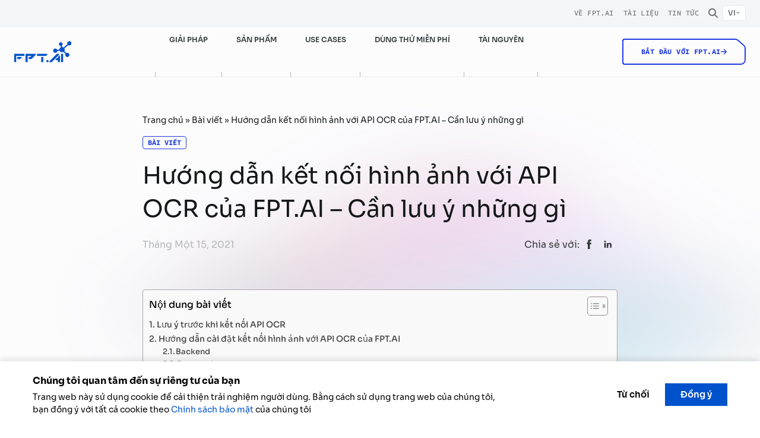

--- FILE ---
content_type: text/html; charset=UTF-8
request_url: https://fpt.ai/vi/bai-viet/tu-dong-trich-xuat-thong-tin-tu-hinh-anh-voi-api-cua-fptai/
body_size: 40368
content:
<!doctype html>
<html lang="vi" prefix="og: https://ogp.me/ns#">
<head>
<meta charset="utf-8">
<meta name="viewport" content="width=device-width, initial-scale=1">
<!-- Google Tag Manager -->
<script>(function(w,d,s,l,i){w[l]=w[l]||[];w[l].push({'gtm.start':
new Date().getTime(),event:'gtm.js'});var f=d.getElementsByTagName(s)[0],
j=d.createElement(s),dl=l!='dataLayer'?'&l='+l:'';j.defer=true;j.src=
'https://www.googletagmanager.com/gtm.js?id='+i+dl;f.parentNode.insertBefore(j,f);
})(window,document,'script','dataLayer','GTM-NJVWP3V');</script>
<!-- End Google Tag Manager -->
<meta name="google-site-verification" content="5i2cwrKfO7NPOlsMdRcSxHY_ymnOFha4xGpLejmmZg8" />
<style>img:is([sizes="auto" i], [sizes^="auto," i]) { contain-intrinsic-size: 3000px 1500px }</style>
<link rel="alternate" href="https://fpt.ai/vi/bai-viet/tu-dong-trich-xuat-thong-tin-tu-hinh-anh-voi-api-cua-fptai/" hreflang="vi" />
<link rel="alternate" href="https://fpt.ai/blogs/extract-information-images-automatically-apis-fptai/" hreflang="en" />
<!-- Search Engine Optimization by Rank Math - https://rankmath.com/ -->
<title>Trích Xuất Thông Tin Từ Hình ảnh Với API OCR Của FPT.AI</title>
<meta name="description" content="Trong bài viết này, FPT.AI sẽ hướng dẫn chi tiết cách kết nối API OCR bằng ngôn ngữ NodeJs để lập quy trình trích xuất thông tin giấy tờ tùy thân một cách tự"/>
<meta name="robots" content="follow, index, max-snippet:-1, max-video-preview:-1, max-image-preview:large"/>
<link rel="canonical" href="https://fpt.ai/vi/bai-viet/tu-dong-trich-xuat-thong-tin-tu-hinh-anh-voi-api-cua-fptai/" />
<meta property="og:locale" content="vi_VN" />
<meta property="og:type" content="article" />
<meta property="og:title" content="Trích Xuất Thông Tin Từ Hình ảnh Với API OCR Của FPT.AI" />
<meta property="og:description" content="Trong bài viết này, FPT.AI sẽ hướng dẫn chi tiết cách kết nối API OCR bằng ngôn ngữ NodeJs để lập quy trình trích xuất thông tin giấy tờ tùy thân một cách tự" />
<meta property="og:url" content="https://fpt.ai/vi/bai-viet/tu-dong-trich-xuat-thong-tin-tu-hinh-anh-voi-api-cua-fptai/" />
<meta property="og:site_name" content="FPT AI" />
<meta property="article:section" content="Bài viết" />
<meta property="og:updated_time" content="2025-11-21T02:37:17+00:00" />
<meta property="og:image" content="https://fpt.ai/wp-content/uploads/2021/01/api-ocr.jpg" />
<meta property="og:image:secure_url" content="https://fpt.ai/wp-content/uploads/2021/01/api-ocr.jpg" />
<meta property="og:image:width" content="800" />
<meta property="og:image:height" content="410" />
<meta property="og:image:alt" content="api ocr" />
<meta property="og:image:type" content="image/jpeg" />
<meta property="article:published_time" content="2021-01-15T00:00:00+00:00" />
<meta property="article:modified_time" content="2025-11-21T02:37:17+00:00" />
<meta name="twitter:card" content="summary" />
<meta name="twitter:title" content="Trích Xuất Thông Tin Từ Hình ảnh Với API OCR Của FPT.AI" />
<meta name="twitter:description" content="Trong bài viết này, FPT.AI sẽ hướng dẫn chi tiết cách kết nối API OCR bằng ngôn ngữ NodeJs để lập quy trình trích xuất thông tin giấy tờ tùy thân một cách tự" />
<meta name="twitter:image" content="https://fpt.ai/wp-content/uploads/2021/01/api-ocr.jpg" />
<meta name="twitter:label1" content="Written by" />
<meta name="twitter:data1" content="admin" />
<meta name="twitter:label2" content="Time to read" />
<meta name="twitter:data2" content="9 minutes" />
<script type="application/ld+json" class="rank-math-schema">{"@context":"https://schema.org","@graph":[{"@type":"Organization","@id":"https://fpt.ai/#organization","name":"FPT AI","logo":{"@type":"ImageObject","@id":"https://fpt.ai/#logo","url":"https://fpt.ai/wp-content/uploads/2024/03/custom_logo.png","contentUrl":"https://fpt.ai/wp-content/uploads/2024/03/custom_logo.png","caption":"FPT AI","inLanguage":"vi"}},{"@type":"WebSite","@id":"https://fpt.ai/#website","url":"https://fpt.ai","name":"FPT AI","publisher":{"@id":"https://fpt.ai/#organization"},"inLanguage":"vi"},{"@type":"ImageObject","@id":"https://fpt.ai/wp-content/uploads/2021/01/api-ocr.jpg","url":"https://fpt.ai/wp-content/uploads/2021/01/api-ocr.jpg","width":"800","height":"410","caption":"api ocr","inLanguage":"vi"},{"@type":"BreadcrumbList","@id":"https://fpt.ai/vi/bai-viet/tu-dong-trich-xuat-thong-tin-tu-hinh-anh-voi-api-cua-fptai/#breadcrumb","itemListElement":[{"@type":"ListItem","position":"1","item":{"@id":"https://fpt.ai/vi/","name":"Trang ch\u1ee7"}},{"@type":"ListItem","position":"2","item":{"@id":"https://fpt.ai/vi/tai-nguyen/bai-viet/","name":"B\u00e0i vi\u1ebft"}},{"@type":"ListItem","position":"3","item":{"@id":"https://fpt.ai/vi/bai-viet/tu-dong-trich-xuat-thong-tin-tu-hinh-anh-voi-api-cua-fptai/","name":"H\u01b0\u1edbng d\u1eabn k\u1ebft n\u1ed1i h\u00ecnh \u1ea3nh v\u1edbi API OCR c\u1ee7a FPT.AI &#8211; C\u1ea7n l\u01b0u \u00fd nh\u1eefng g\u00ec"}}]},{"@type":"WebPage","@id":"https://fpt.ai/vi/bai-viet/tu-dong-trich-xuat-thong-tin-tu-hinh-anh-voi-api-cua-fptai/#webpage","url":"https://fpt.ai/vi/bai-viet/tu-dong-trich-xuat-thong-tin-tu-hinh-anh-voi-api-cua-fptai/","name":"Tr\u00edch Xu\u1ea5t Th\u00f4ng Tin T\u1eeb H\u00ecnh \u1ea3nh V\u1edbi API OCR C\u1ee7a FPT.AI","datePublished":"2021-01-15T00:00:00+00:00","dateModified":"2025-11-21T02:37:17+00:00","isPartOf":{"@id":"https://fpt.ai/#website"},"primaryImageOfPage":{"@id":"https://fpt.ai/wp-content/uploads/2021/01/api-ocr.jpg"},"inLanguage":"vi","breadcrumb":{"@id":"https://fpt.ai/vi/bai-viet/tu-dong-trich-xuat-thong-tin-tu-hinh-anh-voi-api-cua-fptai/#breadcrumb"}},{"@type":"Person","@id":"https://fpt.ai/vi/author/admin/","name":"admin","url":"https://fpt.ai/vi/author/admin/","image":{"@type":"ImageObject","@id":"https://secure.gravatar.com/avatar/6efa7e5130a3727e13ea1cb4858f6e151dd5b2ca18271cb7498775f180c3eaba?s=96&amp;d=mm&amp;r=g","url":"https://secure.gravatar.com/avatar/6efa7e5130a3727e13ea1cb4858f6e151dd5b2ca18271cb7498775f180c3eaba?s=96&amp;d=mm&amp;r=g","caption":"admin","inLanguage":"vi"},"sameAs":["https://fpt.ai"],"worksFor":{"@id":"https://fpt.ai/#organization"}},{"@type":"BlogPosting","headline":"Tr\u00edch Xu\u1ea5t Th\u00f4ng Tin T\u1eeb H\u00ecnh \u1ea3nh V\u1edbi API OCR C\u1ee7a FPT.AI","keywords":"api ocr","datePublished":"2021-01-15T00:00:00+00:00","dateModified":"2025-11-21T02:37:17+00:00","articleSection":"B\u00e0i vi\u1ebft","author":{"@id":"https://fpt.ai/vi/author/admin/","name":"admin"},"publisher":{"@id":"https://fpt.ai/#organization"},"description":"Trong b\u00e0i vi\u1ebft n\u00e0y, FPT.AI s\u1ebd\u00a0h\u01b0\u1edbng d\u1eabn chi ti\u1ebft\u00a0c\u00e1ch\u00a0k\u1ebft\u00a0n\u1ed1i\u00a0API\u00a0OCR\u00a0b\u1eb1ng ng\u00f4n ng\u1eef NodeJs \u0111\u1ec3 l\u1eadp quy tr\u00ecnh tr\u00edch xu\u1ea5t th\u00f4ng tin gi\u1ea5y t\u1edd t\u00f9y th\u00e2n m\u1ed9t c\u00e1ch t\u1ef1","name":"Tr\u00edch Xu\u1ea5t Th\u00f4ng Tin T\u1eeb H\u00ecnh \u1ea3nh V\u1edbi API OCR C\u1ee7a FPT.AI","@id":"https://fpt.ai/vi/bai-viet/tu-dong-trich-xuat-thong-tin-tu-hinh-anh-voi-api-cua-fptai/#richSnippet","isPartOf":{"@id":"https://fpt.ai/vi/bai-viet/tu-dong-trich-xuat-thong-tin-tu-hinh-anh-voi-api-cua-fptai/#webpage"},"image":{"@id":"https://fpt.ai/wp-content/uploads/2021/01/api-ocr.jpg"},"inLanguage":"vi","mainEntityOfPage":{"@id":"https://fpt.ai/vi/bai-viet/tu-dong-trich-xuat-thong-tin-tu-hinh-anh-voi-api-cua-fptai/#webpage"}}]}</script>
<!-- /Rank Math WordPress SEO plugin -->
<link rel="alternate" type="application/rss+xml" title="FPT AI &raquo; Hướng dẫn kết nối hình ảnh với API OCR của FPT.AI &#8211; Cần lưu ý những gì Dòng bình luận" href="https://fpt.ai/vi/bai-viet/tu-dong-trich-xuat-thong-tin-tu-hinh-anh-voi-api-cua-fptai/feed/" />
<script>
window._wpemojiSettings = {"baseUrl":"https:\/\/s.w.org\/images\/core\/emoji\/16.0.1\/72x72\/","ext":".png","svgUrl":"https:\/\/s.w.org\/images\/core\/emoji\/16.0.1\/svg\/","svgExt":".svg","source":{"concatemoji":"https:\/\/fpt.ai\/wp-includes\/js\/wp-emoji-release.min.js"}};
/*! This file is auto-generated */
!function(s,n){var o,i,e;function c(e){try{var t={supportTests:e,timestamp:(new Date).valueOf()};sessionStorage.setItem(o,JSON.stringify(t))}catch(e){}}function p(e,t,n){e.clearRect(0,0,e.canvas.width,e.canvas.height),e.fillText(t,0,0);var t=new Uint32Array(e.getImageData(0,0,e.canvas.width,e.canvas.height).data),a=(e.clearRect(0,0,e.canvas.width,e.canvas.height),e.fillText(n,0,0),new Uint32Array(e.getImageData(0,0,e.canvas.width,e.canvas.height).data));return t.every(function(e,t){return e===a[t]})}function u(e,t){e.clearRect(0,0,e.canvas.width,e.canvas.height),e.fillText(t,0,0);for(var n=e.getImageData(16,16,1,1),a=0;a<n.data.length;a++)if(0!==n.data[a])return!1;return!0}function f(e,t,n,a){switch(t){case"flag":return n(e,"\ud83c\udff3\ufe0f\u200d\u26a7\ufe0f","\ud83c\udff3\ufe0f\u200b\u26a7\ufe0f")?!1:!n(e,"\ud83c\udde8\ud83c\uddf6","\ud83c\udde8\u200b\ud83c\uddf6")&&!n(e,"\ud83c\udff4\udb40\udc67\udb40\udc62\udb40\udc65\udb40\udc6e\udb40\udc67\udb40\udc7f","\ud83c\udff4\u200b\udb40\udc67\u200b\udb40\udc62\u200b\udb40\udc65\u200b\udb40\udc6e\u200b\udb40\udc67\u200b\udb40\udc7f");case"emoji":return!a(e,"\ud83e\udedf")}return!1}function g(e,t,n,a){var r="undefined"!=typeof WorkerGlobalScope&&self instanceof WorkerGlobalScope?new OffscreenCanvas(300,150):s.createElement("canvas"),o=r.getContext("2d",{willReadFrequently:!0}),i=(o.textBaseline="top",o.font="600 32px Arial",{});return e.forEach(function(e){i[e]=t(o,e,n,a)}),i}function t(e){var t=s.createElement("script");t.src=e,t.defer=!0,s.head.appendChild(t)}"undefined"!=typeof Promise&&(o="wpEmojiSettingsSupports",i=["flag","emoji"],n.supports={everything:!0,everythingExceptFlag:!0},e=new Promise(function(e){s.addEventListener("DOMContentLoaded",e,{once:!0})}),new Promise(function(t){var n=function(){try{var e=JSON.parse(sessionStorage.getItem(o));if("object"==typeof e&&"number"==typeof e.timestamp&&(new Date).valueOf()<e.timestamp+604800&&"object"==typeof e.supportTests)return e.supportTests}catch(e){}return null}();if(!n){if("undefined"!=typeof Worker&&"undefined"!=typeof OffscreenCanvas&&"undefined"!=typeof URL&&URL.createObjectURL&&"undefined"!=typeof Blob)try{var e="postMessage("+g.toString()+"("+[JSON.stringify(i),f.toString(),p.toString(),u.toString()].join(",")+"));",a=new Blob([e],{type:"text/javascript"}),r=new Worker(URL.createObjectURL(a),{name:"wpTestEmojiSupports"});return void(r.onmessage=function(e){c(n=e.data),r.terminate(),t(n)})}catch(e){}c(n=g(i,f,p,u))}t(n)}).then(function(e){for(var t in e)n.supports[t]=e[t],n.supports.everything=n.supports.everything&&n.supports[t],"flag"!==t&&(n.supports.everythingExceptFlag=n.supports.everythingExceptFlag&&n.supports[t]);n.supports.everythingExceptFlag=n.supports.everythingExceptFlag&&!n.supports.flag,n.DOMReady=!1,n.readyCallback=function(){n.DOMReady=!0}}).then(function(){return e}).then(function(){var e;n.supports.everything||(n.readyCallback(),(e=n.source||{}).concatemoji?t(e.concatemoji):e.wpemoji&&e.twemoji&&(t(e.twemoji),t(e.wpemoji)))}))}((window,document),window._wpemojiSettings);
</script>
<style id='wp-emoji-styles-inline-css'>
img.wp-smiley, img.emoji {
display: inline !important;
border: none !important;
box-shadow: none !important;
height: 1em !important;
width: 1em !important;
margin: 0 0.07em !important;
vertical-align: -0.1em !important;
background: none !important;
padding: 0 !important;
}
</style>
<link rel='stylesheet' id='wp-block-library-css' href='//fpt.ai/wp-content/cache/wpfc-minified/fty4ol6j/bpzen.css' media='all' />
<style id='global-styles-inline-css'>
:root{--wp--preset--aspect-ratio--square: 1;--wp--preset--aspect-ratio--4-3: 4/3;--wp--preset--aspect-ratio--3-4: 3/4;--wp--preset--aspect-ratio--3-2: 3/2;--wp--preset--aspect-ratio--2-3: 2/3;--wp--preset--aspect-ratio--16-9: 16/9;--wp--preset--aspect-ratio--9-16: 9/16;--wp--preset--color--black: #000000;--wp--preset--color--cyan-bluish-gray: #abb8c3;--wp--preset--color--white: #ffffff;--wp--preset--color--pale-pink: #f78da7;--wp--preset--color--vivid-red: #cf2e2e;--wp--preset--color--luminous-vivid-orange: #ff6900;--wp--preset--color--luminous-vivid-amber: #fcb900;--wp--preset--color--light-green-cyan: #7bdcb5;--wp--preset--color--vivid-green-cyan: #00d084;--wp--preset--color--pale-cyan-blue: #8ed1fc;--wp--preset--color--vivid-cyan-blue: #0693e3;--wp--preset--color--vivid-purple: #9b51e0;--wp--preset--color--light: #fcfcfd;--wp--preset--color--dark: #1f2b7f;--wp--preset--color--filled: #425b98;--wp--preset--color--supportive-red: #e4544c;--wp--preset--color--neutrals-3: #353945;--wp--preset--color--neutrals-6: #e6e8ec;--wp--preset--color--neutral-1: #fefefe;--wp--preset--color--neutral-2: #f3f5f7;--wp--preset--color--neutral-3: #e8ecef;--wp--preset--color--neutral-4: #b4b7b9;--wp--preset--color--neutral-5: #6c7275;--wp--preset--color--neutral-6: #343839;--wp--preset--color--neutral-7: #141718;--wp--preset--color--primary-1: #3772ff;--wp--preset--color--primary-5: #0052cc0d;--wp--preset--color--primary-10: #0052cc1a;--wp--preset--color--primary-50: #6684d1;--wp--preset--color--primary-100: #203bdc;--wp--preset--color--yellow-1: #e9d2af;--wp--preset--color--yellow-2: #e4b367;--wp--preset--color--blue: #13327e;--wp--preset--color--green: #45b26b;--wp--preset--color--purple: #9757d7;--wp--preset--color--red: #e4544c;--wp--preset--color--gray: #b1b5c8;--wp--preset--color--inherit: inherit;--wp--preset--gradient--vivid-cyan-blue-to-vivid-purple: linear-gradient(135deg,rgba(6,147,227,1) 0%,rgb(155,81,224) 100%);--wp--preset--gradient--light-green-cyan-to-vivid-green-cyan: linear-gradient(135deg,rgb(122,220,180) 0%,rgb(0,208,130) 100%);--wp--preset--gradient--luminous-vivid-amber-to-luminous-vivid-orange: linear-gradient(135deg,rgba(252,185,0,1) 0%,rgba(255,105,0,1) 100%);--wp--preset--gradient--luminous-vivid-orange-to-vivid-red: linear-gradient(135deg,rgba(255,105,0,1) 0%,rgb(207,46,46) 100%);--wp--preset--gradient--very-light-gray-to-cyan-bluish-gray: linear-gradient(135deg,rgb(238,238,238) 0%,rgb(169,184,195) 100%);--wp--preset--gradient--cool-to-warm-spectrum: linear-gradient(135deg,rgb(74,234,220) 0%,rgb(151,120,209) 20%,rgb(207,42,186) 40%,rgb(238,44,130) 60%,rgb(251,105,98) 80%,rgb(254,248,76) 100%);--wp--preset--gradient--blush-light-purple: linear-gradient(135deg,rgb(255,206,236) 0%,rgb(152,150,240) 100%);--wp--preset--gradient--blush-bordeaux: linear-gradient(135deg,rgb(254,205,165) 0%,rgb(254,45,45) 50%,rgb(107,0,62) 100%);--wp--preset--gradient--luminous-dusk: linear-gradient(135deg,rgb(255,203,112) 0%,rgb(199,81,192) 50%,rgb(65,88,208) 100%);--wp--preset--gradient--pale-ocean: linear-gradient(135deg,rgb(255,245,203) 0%,rgb(182,227,212) 50%,rgb(51,167,181) 100%);--wp--preset--gradient--electric-grass: linear-gradient(135deg,rgb(202,248,128) 0%,rgb(113,206,126) 100%);--wp--preset--gradient--midnight: linear-gradient(135deg,rgb(2,3,129) 0%,rgb(40,116,252) 100%);--wp--preset--font-size--small: 13px;--wp--preset--font-size--medium: 20px;--wp--preset--font-size--large: 36px;--wp--preset--font-size--x-large: 42px;--wp--preset--font-size--heading-hero: 3.75rem;--wp--preset--font-size--heading-hero-mb: 2rem;--wp--preset--font-size--heading-h-1: 2.5rem;--wp--preset--font-size--heading-h-1-mb: 36px;--wp--preset--font-size--heading-h-2: 2.2rem;--wp--preset--font-size--heading-h-2-mb: 28px ;--wp--preset--font-size--heading-h-3: 2.5rem;--wp--preset--font-size--heading-h-4: 1.5rem;--wp--preset--font-size--heading-h-4-mb: 20px;--wp--preset--font-size--heading-h-5: 1.375rem;--wp--preset--font-size--heading-h-5-mb: 18px;--wp--preset--font-size--heading-h-6: 1rem;--wp--preset--font-size--heading-h-7: 36px;--wp--preset--font-size--body-b-1: 1.25rem;--wp--preset--font-size--body-b-2: 1rem;--wp--preset--font-size--body-b-3: 0.875rem;--wp--preset--font-size--body-special-character: 0.75rem;--wp--preset--font-size--menu: 0.75rem;--wp--preset--font-size--button-s: 0.75rem;--wp--preset--font-size--button-m: 0.875rem;--wp--preset--font-size--button-l: 1rem;--wp--preset--font-size--tag-m: 0.75rem;--wp--preset--font-size--tag-l: 0.875rem;--wp--preset--font-family--sans: Sora, sans-serif;--wp--preset--font-family--source-sans-pro: Source Code Pro, sans-serif;--wp--preset--spacing--20: 0.44rem;--wp--preset--spacing--30: 0.67rem;--wp--preset--spacing--40: 1rem;--wp--preset--spacing--50: 1.5rem;--wp--preset--spacing--60: 2.25rem;--wp--preset--spacing--70: 3.38rem;--wp--preset--spacing--80: 5.06rem;--wp--preset--shadow--natural: 6px 6px 9px rgba(0, 0, 0, 0.2);--wp--preset--shadow--deep: 12px 12px 50px rgba(0, 0, 0, 0.4);--wp--preset--shadow--sharp: 6px 6px 0px rgba(0, 0, 0, 0.2);--wp--preset--shadow--outlined: 6px 6px 0px -3px rgba(255, 255, 255, 1), 6px 6px rgba(0, 0, 0, 1);--wp--preset--shadow--crisp: 6px 6px 0px rgba(0, 0, 0, 1);}:where(body) { margin: 0; }.wp-site-blocks > .alignleft { float: left; margin-right: 2em; }.wp-site-blocks > .alignright { float: right; margin-left: 2em; }.wp-site-blocks > .aligncenter { justify-content: center; margin-left: auto; margin-right: auto; }:where(.is-layout-flex){gap: 0.5em;}:where(.is-layout-grid){gap: 0.5em;}.is-layout-flow > .alignleft{float: left;margin-inline-start: 0;margin-inline-end: 2em;}.is-layout-flow > .alignright{float: right;margin-inline-start: 2em;margin-inline-end: 0;}.is-layout-flow > .aligncenter{margin-left: auto !important;margin-right: auto !important;}.is-layout-constrained > .alignleft{float: left;margin-inline-start: 0;margin-inline-end: 2em;}.is-layout-constrained > .alignright{float: right;margin-inline-start: 2em;margin-inline-end: 0;}.is-layout-constrained > .aligncenter{margin-left: auto !important;margin-right: auto !important;}.is-layout-constrained > :where(:not(.alignleft):not(.alignright):not(.alignfull)){margin-left: auto !important;margin-right: auto !important;}body .is-layout-flex{display: flex;}.is-layout-flex{flex-wrap: wrap;align-items: center;}.is-layout-flex > :is(*, div){margin: 0;}body .is-layout-grid{display: grid;}.is-layout-grid > :is(*, div){margin: 0;}body{padding-top: 0px;padding-right: 0px;padding-bottom: 0px;padding-left: 0px;}a:where(:not(.wp-element-button)){text-decoration: underline;}:root :where(.wp-element-button, .wp-block-button__link){background-color: #32373c;border-width: 0;color: #fff;font-family: inherit;font-size: inherit;line-height: inherit;padding: calc(0.667em + 2px) calc(1.333em + 2px);text-decoration: none;}.has-black-color{color: var(--wp--preset--color--black) !important;}.has-cyan-bluish-gray-color{color: var(--wp--preset--color--cyan-bluish-gray) !important;}.has-white-color{color: var(--wp--preset--color--white) !important;}.has-pale-pink-color{color: var(--wp--preset--color--pale-pink) !important;}.has-vivid-red-color{color: var(--wp--preset--color--vivid-red) !important;}.has-luminous-vivid-orange-color{color: var(--wp--preset--color--luminous-vivid-orange) !important;}.has-luminous-vivid-amber-color{color: var(--wp--preset--color--luminous-vivid-amber) !important;}.has-light-green-cyan-color{color: var(--wp--preset--color--light-green-cyan) !important;}.has-vivid-green-cyan-color{color: var(--wp--preset--color--vivid-green-cyan) !important;}.has-pale-cyan-blue-color{color: var(--wp--preset--color--pale-cyan-blue) !important;}.has-vivid-cyan-blue-color{color: var(--wp--preset--color--vivid-cyan-blue) !important;}.has-vivid-purple-color{color: var(--wp--preset--color--vivid-purple) !important;}.has-light-color{color: var(--wp--preset--color--light) !important;}.has-dark-color{color: var(--wp--preset--color--dark) !important;}.has-filled-color{color: var(--wp--preset--color--filled) !important;}.has-supportive-red-color{color: var(--wp--preset--color--supportive-red) !important;}.has-neutrals-3-color{color: var(--wp--preset--color--neutrals-3) !important;}.has-neutrals-6-color{color: var(--wp--preset--color--neutrals-6) !important;}.has-neutral-1-color{color: var(--wp--preset--color--neutral-1) !important;}.has-neutral-2-color{color: var(--wp--preset--color--neutral-2) !important;}.has-neutral-3-color{color: var(--wp--preset--color--neutral-3) !important;}.has-neutral-4-color{color: var(--wp--preset--color--neutral-4) !important;}.has-neutral-5-color{color: var(--wp--preset--color--neutral-5) !important;}.has-neutral-6-color{color: var(--wp--preset--color--neutral-6) !important;}.has-neutral-7-color{color: var(--wp--preset--color--neutral-7) !important;}.has-primary-1-color{color: var(--wp--preset--color--primary-1) !important;}.has-primary-5-color{color: var(--wp--preset--color--primary-5) !important;}.has-primary-10-color{color: var(--wp--preset--color--primary-10) !important;}.has-primary-50-color{color: var(--wp--preset--color--primary-50) !important;}.has-primary-100-color{color: var(--wp--preset--color--primary-100) !important;}.has-yellow-1-color{color: var(--wp--preset--color--yellow-1) !important;}.has-yellow-2-color{color: var(--wp--preset--color--yellow-2) !important;}.has-blue-color{color: var(--wp--preset--color--blue) !important;}.has-green-color{color: var(--wp--preset--color--green) !important;}.has-purple-color{color: var(--wp--preset--color--purple) !important;}.has-red-color{color: var(--wp--preset--color--red) !important;}.has-gray-color{color: var(--wp--preset--color--gray) !important;}.has-inherit-color{color: var(--wp--preset--color--inherit) !important;}.has-black-background-color{background-color: var(--wp--preset--color--black) !important;}.has-cyan-bluish-gray-background-color{background-color: var(--wp--preset--color--cyan-bluish-gray) !important;}.has-white-background-color{background-color: var(--wp--preset--color--white) !important;}.has-pale-pink-background-color{background-color: var(--wp--preset--color--pale-pink) !important;}.has-vivid-red-background-color{background-color: var(--wp--preset--color--vivid-red) !important;}.has-luminous-vivid-orange-background-color{background-color: var(--wp--preset--color--luminous-vivid-orange) !important;}.has-luminous-vivid-amber-background-color{background-color: var(--wp--preset--color--luminous-vivid-amber) !important;}.has-light-green-cyan-background-color{background-color: var(--wp--preset--color--light-green-cyan) !important;}.has-vivid-green-cyan-background-color{background-color: var(--wp--preset--color--vivid-green-cyan) !important;}.has-pale-cyan-blue-background-color{background-color: var(--wp--preset--color--pale-cyan-blue) !important;}.has-vivid-cyan-blue-background-color{background-color: var(--wp--preset--color--vivid-cyan-blue) !important;}.has-vivid-purple-background-color{background-color: var(--wp--preset--color--vivid-purple) !important;}.has-light-background-color{background-color: var(--wp--preset--color--light) !important;}.has-dark-background-color{background-color: var(--wp--preset--color--dark) !important;}.has-filled-background-color{background-color: var(--wp--preset--color--filled) !important;}.has-supportive-red-background-color{background-color: var(--wp--preset--color--supportive-red) !important;}.has-neutrals-3-background-color{background-color: var(--wp--preset--color--neutrals-3) !important;}.has-neutrals-6-background-color{background-color: var(--wp--preset--color--neutrals-6) !important;}.has-neutral-1-background-color{background-color: var(--wp--preset--color--neutral-1) !important;}.has-neutral-2-background-color{background-color: var(--wp--preset--color--neutral-2) !important;}.has-neutral-3-background-color{background-color: var(--wp--preset--color--neutral-3) !important;}.has-neutral-4-background-color{background-color: var(--wp--preset--color--neutral-4) !important;}.has-neutral-5-background-color{background-color: var(--wp--preset--color--neutral-5) !important;}.has-neutral-6-background-color{background-color: var(--wp--preset--color--neutral-6) !important;}.has-neutral-7-background-color{background-color: var(--wp--preset--color--neutral-7) !important;}.has-primary-1-background-color{background-color: var(--wp--preset--color--primary-1) !important;}.has-primary-5-background-color{background-color: var(--wp--preset--color--primary-5) !important;}.has-primary-10-background-color{background-color: var(--wp--preset--color--primary-10) !important;}.has-primary-50-background-color{background-color: var(--wp--preset--color--primary-50) !important;}.has-primary-100-background-color{background-color: var(--wp--preset--color--primary-100) !important;}.has-yellow-1-background-color{background-color: var(--wp--preset--color--yellow-1) !important;}.has-yellow-2-background-color{background-color: var(--wp--preset--color--yellow-2) !important;}.has-blue-background-color{background-color: var(--wp--preset--color--blue) !important;}.has-green-background-color{background-color: var(--wp--preset--color--green) !important;}.has-purple-background-color{background-color: var(--wp--preset--color--purple) !important;}.has-red-background-color{background-color: var(--wp--preset--color--red) !important;}.has-gray-background-color{background-color: var(--wp--preset--color--gray) !important;}.has-inherit-background-color{background-color: var(--wp--preset--color--inherit) !important;}.has-black-border-color{border-color: var(--wp--preset--color--black) !important;}.has-cyan-bluish-gray-border-color{border-color: var(--wp--preset--color--cyan-bluish-gray) !important;}.has-white-border-color{border-color: var(--wp--preset--color--white) !important;}.has-pale-pink-border-color{border-color: var(--wp--preset--color--pale-pink) !important;}.has-vivid-red-border-color{border-color: var(--wp--preset--color--vivid-red) !important;}.has-luminous-vivid-orange-border-color{border-color: var(--wp--preset--color--luminous-vivid-orange) !important;}.has-luminous-vivid-amber-border-color{border-color: var(--wp--preset--color--luminous-vivid-amber) !important;}.has-light-green-cyan-border-color{border-color: var(--wp--preset--color--light-green-cyan) !important;}.has-vivid-green-cyan-border-color{border-color: var(--wp--preset--color--vivid-green-cyan) !important;}.has-pale-cyan-blue-border-color{border-color: var(--wp--preset--color--pale-cyan-blue) !important;}.has-vivid-cyan-blue-border-color{border-color: var(--wp--preset--color--vivid-cyan-blue) !important;}.has-vivid-purple-border-color{border-color: var(--wp--preset--color--vivid-purple) !important;}.has-light-border-color{border-color: var(--wp--preset--color--light) !important;}.has-dark-border-color{border-color: var(--wp--preset--color--dark) !important;}.has-filled-border-color{border-color: var(--wp--preset--color--filled) !important;}.has-supportive-red-border-color{border-color: var(--wp--preset--color--supportive-red) !important;}.has-neutrals-3-border-color{border-color: var(--wp--preset--color--neutrals-3) !important;}.has-neutrals-6-border-color{border-color: var(--wp--preset--color--neutrals-6) !important;}.has-neutral-1-border-color{border-color: var(--wp--preset--color--neutral-1) !important;}.has-neutral-2-border-color{border-color: var(--wp--preset--color--neutral-2) !important;}.has-neutral-3-border-color{border-color: var(--wp--preset--color--neutral-3) !important;}.has-neutral-4-border-color{border-color: var(--wp--preset--color--neutral-4) !important;}.has-neutral-5-border-color{border-color: var(--wp--preset--color--neutral-5) !important;}.has-neutral-6-border-color{border-color: var(--wp--preset--color--neutral-6) !important;}.has-neutral-7-border-color{border-color: var(--wp--preset--color--neutral-7) !important;}.has-primary-1-border-color{border-color: var(--wp--preset--color--primary-1) !important;}.has-primary-5-border-color{border-color: var(--wp--preset--color--primary-5) !important;}.has-primary-10-border-color{border-color: var(--wp--preset--color--primary-10) !important;}.has-primary-50-border-color{border-color: var(--wp--preset--color--primary-50) !important;}.has-primary-100-border-color{border-color: var(--wp--preset--color--primary-100) !important;}.has-yellow-1-border-color{border-color: var(--wp--preset--color--yellow-1) !important;}.has-yellow-2-border-color{border-color: var(--wp--preset--color--yellow-2) !important;}.has-blue-border-color{border-color: var(--wp--preset--color--blue) !important;}.has-green-border-color{border-color: var(--wp--preset--color--green) !important;}.has-purple-border-color{border-color: var(--wp--preset--color--purple) !important;}.has-red-border-color{border-color: var(--wp--preset--color--red) !important;}.has-gray-border-color{border-color: var(--wp--preset--color--gray) !important;}.has-inherit-border-color{border-color: var(--wp--preset--color--inherit) !important;}.has-vivid-cyan-blue-to-vivid-purple-gradient-background{background: var(--wp--preset--gradient--vivid-cyan-blue-to-vivid-purple) !important;}.has-light-green-cyan-to-vivid-green-cyan-gradient-background{background: var(--wp--preset--gradient--light-green-cyan-to-vivid-green-cyan) !important;}.has-luminous-vivid-amber-to-luminous-vivid-orange-gradient-background{background: var(--wp--preset--gradient--luminous-vivid-amber-to-luminous-vivid-orange) !important;}.has-luminous-vivid-orange-to-vivid-red-gradient-background{background: var(--wp--preset--gradient--luminous-vivid-orange-to-vivid-red) !important;}.has-very-light-gray-to-cyan-bluish-gray-gradient-background{background: var(--wp--preset--gradient--very-light-gray-to-cyan-bluish-gray) !important;}.has-cool-to-warm-spectrum-gradient-background{background: var(--wp--preset--gradient--cool-to-warm-spectrum) !important;}.has-blush-light-purple-gradient-background{background: var(--wp--preset--gradient--blush-light-purple) !important;}.has-blush-bordeaux-gradient-background{background: var(--wp--preset--gradient--blush-bordeaux) !important;}.has-luminous-dusk-gradient-background{background: var(--wp--preset--gradient--luminous-dusk) !important;}.has-pale-ocean-gradient-background{background: var(--wp--preset--gradient--pale-ocean) !important;}.has-electric-grass-gradient-background{background: var(--wp--preset--gradient--electric-grass) !important;}.has-midnight-gradient-background{background: var(--wp--preset--gradient--midnight) !important;}.has-small-font-size{font-size: var(--wp--preset--font-size--small) !important;}.has-medium-font-size{font-size: var(--wp--preset--font-size--medium) !important;}.has-large-font-size{font-size: var(--wp--preset--font-size--large) !important;}.has-x-large-font-size{font-size: var(--wp--preset--font-size--x-large) !important;}.has-heading-hero-font-size{font-size: var(--wp--preset--font-size--heading-hero) !important;}.has-heading-hero-mb-font-size{font-size: var(--wp--preset--font-size--heading-hero-mb) !important;}.has-heading-h-1-font-size{font-size: var(--wp--preset--font-size--heading-h-1) !important;}.has-heading-h-1-mb-font-size{font-size: var(--wp--preset--font-size--heading-h-1-mb) !important;}.has-heading-h-2-font-size{font-size: var(--wp--preset--font-size--heading-h-2) !important;}.has-heading-h-2-mb-font-size{font-size: var(--wp--preset--font-size--heading-h-2-mb) !important;}.has-heading-h-3-font-size{font-size: var(--wp--preset--font-size--heading-h-3) !important;}.has-heading-h-4-font-size{font-size: var(--wp--preset--font-size--heading-h-4) !important;}.has-heading-h-4-mb-font-size{font-size: var(--wp--preset--font-size--heading-h-4-mb) !important;}.has-heading-h-5-font-size{font-size: var(--wp--preset--font-size--heading-h-5) !important;}.has-heading-h-5-mb-font-size{font-size: var(--wp--preset--font-size--heading-h-5-mb) !important;}.has-heading-h-6-font-size{font-size: var(--wp--preset--font-size--heading-h-6) !important;}.has-heading-h-7-font-size{font-size: var(--wp--preset--font-size--heading-h-7) !important;}.has-body-b-1-font-size{font-size: var(--wp--preset--font-size--body-b-1) !important;}.has-body-b-2-font-size{font-size: var(--wp--preset--font-size--body-b-2) !important;}.has-body-b-3-font-size{font-size: var(--wp--preset--font-size--body-b-3) !important;}.has-body-special-character-font-size{font-size: var(--wp--preset--font-size--body-special-character) !important;}.has-menu-font-size{font-size: var(--wp--preset--font-size--menu) !important;}.has-button-s-font-size{font-size: var(--wp--preset--font-size--button-s) !important;}.has-button-m-font-size{font-size: var(--wp--preset--font-size--button-m) !important;}.has-button-l-font-size{font-size: var(--wp--preset--font-size--button-l) !important;}.has-tag-m-font-size{font-size: var(--wp--preset--font-size--tag-m) !important;}.has-tag-l-font-size{font-size: var(--wp--preset--font-size--tag-l) !important;}.has-sans-font-family{font-family: var(--wp--preset--font-family--sans) !important;}.has-source-sans-pro-font-family{font-family: var(--wp--preset--font-family--source-sans-pro) !important;}
:where(.wp-block-post-template.is-layout-flex){gap: 1.25em;}:where(.wp-block-post-template.is-layout-grid){gap: 1.25em;}
:where(.wp-block-columns.is-layout-flex){gap: 2em;}:where(.wp-block-columns.is-layout-grid){gap: 2em;}
:root :where(.wp-block-pullquote){font-size: 1.5em;line-height: 1.6;}
</style>
<link rel='stylesheet' id='contact-form-7-css' href='//fpt.ai/wp-content/cache/wpfc-minified/g2qvqxp0/bpzen.css' media='all' />
<link rel='stylesheet' id='scb-style-css' href='//fpt.ai/wp-content/cache/wpfc-minified/qw3uc7rh/bpzen.css' media='all' />
<link rel='stylesheet' id='fci-tts-style-css' href='//fpt.ai/wp-content/cache/wpfc-minified/f1px8izk/bpzen.css' media='all' />
<link rel='stylesheet' id='ez-toc-css' href='//fpt.ai/wp-content/cache/wpfc-minified/qx2apaur/bpzeo.css' media='all' />
<style id='ez-toc-inline-css'>
div#ez-toc-container .ez-toc-title {font-size: 100%;}div#ez-toc-container .ez-toc-title {font-weight: 500;}div#ez-toc-container ul li , div#ez-toc-container ul li a {font-size: 95%;}div#ez-toc-container ul li , div#ez-toc-container ul li a {font-weight: 500;}div#ez-toc-container nav ul ul li {font-size: 90%;}div#ez-toc-container {width: 100%;}
.ez-toc-container-direction {direction: ltr;}.ez-toc-counter ul{counter-reset: item ;}.ez-toc-counter nav ul li a::before {content: counters(item, '.', decimal) '. ';display: inline-block;counter-increment: item;flex-grow: 0;flex-shrink: 0;margin-right: .2em; float: left; }.ez-toc-widget-direction {direction: ltr;}.ez-toc-widget-container ul{counter-reset: item ;}.ez-toc-widget-container nav ul li a::before {content: counters(item, '.', decimal) '. ';display: inline-block;counter-increment: item;flex-grow: 0;flex-shrink: 0;margin-right: .2em; float: left; }
</style>
<link rel='stylesheet' id='app/0-css' href='//fpt.ai/wp-content/cache/wpfc-minified/qw06hgyx/bpzen.css' media='all' />
<script src="https://fpt.ai/wp-includes/js/jquery/jquery.min.js" id="jquery-core-js"></script>
<script src="https://fpt.ai/wp-includes/js/jquery/jquery-migrate.min.js" id="jquery-migrate-js"></script>
<link rel="https://api.w.org/" href="https://fpt.ai/wp-json/" /><link rel="alternate" title="JSON" type="application/json" href="https://fpt.ai/wp-json/wp/v2/posts/9571" /><link rel="EditURI" type="application/rsd+xml" title="RSD" href="https://fpt.ai/xmlrpc.php?rsd" />
<link rel='shortlink' href='https://fpt.ai/?p=9571' />
<link rel="alternate" title="oNhúng (JSON)" type="application/json+oembed" href="https://fpt.ai/wp-json/oembed/1.0/embed?url=https%3A%2F%2Ffpt.ai%2Fvi%2Fbai-viet%2Ftu-dong-trich-xuat-thong-tin-tu-hinh-anh-voi-api-cua-fptai%2F" />
<link rel="alternate" title="oNhúng (XML)" type="text/xml+oembed" href="https://fpt.ai/wp-json/oembed/1.0/embed?url=https%3A%2F%2Ffpt.ai%2Fvi%2Fbai-viet%2Ftu-dong-trich-xuat-thong-tin-tu-hinh-anh-voi-api-cua-fptai%2F&#038;format=xml" />
<link rel="icon" type="image/png" href="https://fpt.ai/wp-content/uploads/2024/04/Favicon-fpt-ai.png">    <style type="text/css">
@font-face {
font-family: 'Sora';
src: url('https://fpt.ai/wp-content/themes/fpt-ai/fonts/Sora-Thin.eot');
src: local('Sora Thin'), local('Sora-Thin'),
/*url('*//*') format('embedded-opentype'),*/
/*url('*//*') format('woff2'),*/
/*url('*//*') format('woff'),*/
/*url('*//*') format('truetype');*/
url('https://fpt.ai/wp-content/themes/fpt-ai/public/fonts/SVN-Sora-Thin.otf') format('opentype');
font-weight: 200;
font-style: normal;
font-display: swap;
}
@font-face {
font-family: 'Sora';
src: url('https://fpt.ai/wp-content/themes/fpt-ai/fonts/Sora-ExtraLight.eot');
src: local('Sora ExtraLight'), local('Sora-ExtraLight'),
/*url('*//*') format('embedded-opentype'),*/
/*url('*//*') format('woff2'),*/
/*url('*//*') format('woff'),*/
/*url('*//*') format('truetype');*/
url('https://fpt.ai/wp-content/themes/fpt-ai/public/fonts/SVN-Sora-ExtraLight.otf') format('opentype');
font-weight: 300;
font-style: normal;
font-display: swap;
}
@font-face {
font-family: 'Sora';
src: url('https://fpt.ai/wp-content/themes/fpt-ai/fonts/Sora-Regular.eot');
src: local('Sora Regular'), local('Sora-Regular'),
/*url('*//*') format('embedded-opentype'),*/
/*url('*//*') format('woff2'),*/
/*url('*//*') format('woff'),*/
/*url('*//*') format('truetype');*/
url('https://fpt.ai/wp-content/themes/fpt-ai/public/fonts/SVN-Sora-Regular.otf') format('opentype');
font-weight: normal;
font-style: normal;
font-display: swap;
}
@font-face {
font-family: 'Sora';
src: url('https://fpt.ai/wp-content/themes/fpt-ai/fonts/Sora-Medium.eot');
src: local('Sora Medium'), local('Sora-Medium'),
url('https://fpt.ai/wp-content/themes/fpt-ai/public/fonts/Sora-Medium.eot?#iefix') format('embedded-opentype'),
url('https://fpt.ai/wp-content/themes/fpt-ai/public/fonts/Sora-Medium.35dbed.woff2') format('woff2'),
url('https://fpt.ai/wp-content/themes/fpt-ai/public/fonts/Sora-Medium.e388bc.woff') format('woff'),
url('https://fpt.ai/wp-content/themes/fpt-ai/public/fonts/Sora-Medium.93354a.ttf') format('truetype');
font-weight: 500;
font-style: normal;
font-display: swap;
}
@font-face {
font-family: 'Sora';
src: url('https://fpt.ai/wp-content/themes/fpt-ai/fonts/Sora-SemiBold.eot');
src: local('Sora SemiBold'), local('Sora-SemiBold'),
/*url('*//*') format('embedded-opentype'),*/
/*url('*//*') format('woff2'),*/
/*url('*//*') format('woff'),*/
/*url('*//*') format('truetype');*/
url('https://fpt.ai/wp-content/themes/fpt-ai/public/fonts/SVN-Sora-SemiBold.otf') format('opentype');
font-weight: 600;
font-style: normal;
font-display: swap;
}
@font-face {
font-family: 'Sora';
src: url('https://fpt.ai/wp-content/themes/fpt-ai/fonts/Sora-Bold.eot');
src: local('Sora Bold'), local('Sora-Bold'),
/*url('*//*') format('embedded-opentype'),*/
/*url('*//*') format('woff2'),*/
/*url('*//*') format('woff'),*/
/*url('*//*') format('truetype');*/
url('https://fpt.ai/wp-content/themes/fpt-ai/public/fonts/SVN-Sora-Bold.otf') format('opentype');
font-weight: 700;
font-style: normal;
font-display: swap;
}
@font-face {
font-family: 'Sora';
src: url('https://fpt.ai/wp-content/themes/fpt-ai/fonts/Sora-ExtraBold.eot');
src: local('Sora ExtraBold'), local('Sora-ExtraBold'),
/*url('*//*') format('embedded-opentype'),*/
/*url('*//*') format('woff2'),*/
/*url('*//*') format('woff'),*/
/*url('*//*') format('truetype');*/
url('https://fpt.ai/wp-content/themes/fpt-ai/public/fonts/SVN-Sora-ExtraBold.otf') format('opentype');
font-weight: 900;
font-style: normal;
font-display: swap;
}
@font-face {
font-family: 'Source Code Pro';
src: url('https://fpt.ai/wp-content/themes/fpt-ai/public/fonts/SourceCodePro-Medium.8b774a.eot');
src: local('Source Code Pro'), local('SourceCodePro-Medium'),
url('https://fpt.ai/wp-content/themes/fpt-ai/public/fonts/SourceCodePro-Medium.8b774a.eot?#iefix') format('embedded-opentype'),
url('https://fpt.ai/wp-content/themes/fpt-ai/public/fonts/SourceCodePro-Medium.59f698.woff2') format('woff2'),
url('https://fpt.ai/wp-content/themes/fpt-ai/public/fonts/SourceCodePro-Medium.1fe06c.woff') format('woff'),
url('https://fpt.ai/wp-content/themes/fpt-ai/public/fonts/SourceCodePro-Medium.f0593e.ttf') format('truetype');
font-weight: 500;
font-style: normal;
font-display: swap;
}
@font-face {
font-family: 'Source Code Pro';
src: url('https://fpt.ai/wp-content/themes/fpt-ai/public/fonts/SourceCodePro-SemiBold.b7972b.eot');
src: local('Source Code Pro ExtraLight Italic'), local('SourceCodePro-Bold'),
url('https://fpt.ai/wp-content/themes/fpt-ai/public/fonts/SourceCodePro-SemiBold.b7972b.eot?#iefix') format('embedded-opentype'),
url('https://fpt.ai/wp-content/themes/fpt-ai/public/fonts/SourceCodePro-SemiBold.27c4a3.woff2') format('woff2'),
url('https://fpt.ai/wp-content/themes/fpt-ai/public/fonts/SourceCodePro-SemiBold.40ce69.woff') format('woff'),
url('https://fpt.ai/wp-content/themes/fpt-ai/public/fonts/SourceCodePro-SemiBold.87cdf1.ttf') format('truetype');
font-weight: 600;
font-style: normal;
font-display: swap;
}
@font-face {
font-family: 'Source Code Pro';
src: url('https://fpt.ai/wp-content/themes/fpt-ai/public/fonts/SourceCodePro-Bold.3b91f5.eot');
src: local('Source Code Pro ExtraLight Italic'), local('SourceCodePro-Bold'),
url('https://fpt.ai/wp-content/themes/fpt-ai/public/fonts/SourceCodePro-Bold.3b91f5.eot?#iefix') format('embedded-opentype'),
url('https://fpt.ai/wp-content/themes/fpt-ai/public/fonts/SourceCodePro-Bold.87d7ac.woff2') format('woff2'),
url('https://fpt.ai/wp-content/themes/fpt-ai/public/fonts/SourceCodePro-Bold.e3cb3a.woff') format('woff'),
url('https://fpt.ai/wp-content/themes/fpt-ai/public/fonts/SourceCodePro-Bold.840e7a.ttf') format('truetype');
font-weight: 700;
font-style: normal;
font-display: swap;
}
</style>
<link rel="icon" href="https://fpt.ai/wp-content/uploads/2025/03/Favicon@2x-8.png" sizes="32x32" />
<link rel="icon" href="https://fpt.ai/wp-content/uploads/2025/03/Favicon@2x-8.png" sizes="192x192" />
<link rel="apple-touch-icon" href="https://fpt.ai/wp-content/uploads/2025/03/Favicon@2x-8.png" />
<meta name="msapplication-TileImage" content="https://fpt.ai/wp-content/uploads/2025/03/Favicon@2x-8.png" />
<style id="wp-custom-css">
.cf7-policy p{
font-size: 13px;
font-style: italic;
}
.cf7-policy a{
color: #0052CC;
}
@media (min-width: 993px) {
.text-heading-h1 {
font-weight: 400 !important;
}
}
@media (max-width: 992px) {
.lg\:text-heading-h1-mb {
font-size: 28px;
font-weight: 500;
line-height: 40px;
}
}
@media (max-width: 640px) {
.sm\:text-heading-h1-mb {
font-size: 28px;
font-weight: 500;
line-height: 40px;
},
.text-heading-hero {
       font-size: 28px !important;
font-weight: 500 !important;
line-height: 40px !important;
}
}
@media screen and (max-width: 992px){
.wp-block-product-masthaed img, .tab-content-mb img{
object-fit:cover;
}
.wp-block-product-customer-insight img, .wp-block-product-intelligence-auto img{
object-fit:contain;
}
}
.text-heading-hero { 
font-size: 2.5rem;
font-weight: 400;
line-height: 3.5rem;
}
@media (max-width: 640px) {
.single-content-post.container p {font-weight:400;}
}
.single-content-post .aligncenter {
margin-left: auto;
margin-right: auto;
}
/* Style solution-deliver-exceptional-v2 */
.wp-block-solution-deliver-exceptional-v2 .container > div{
flex-direction: column;
}
.wp-block-solution-deliver-exceptional-v2 .container > div > div:first-child {
width: unset;
max-width: 841px;
margin-bottom: 24px;
text-align: center;
align-items: center;
justify-content: center;
@media (max-width: 768px) {
margin-bottom: 0;
}
}
.wp-block-solution-deliver-exceptional-v2 .container > div > div:first-child ul {
justify-content: center;
}
.wp-block-solution-deliver-exceptional-v2 .container > div > div:last-child {
width: unset;
}
.wp-block-solution-deliver-exceptional-v2 .container img { 
object-fit: unset;
height: auto;
width: auto;
max-width: 728px;
@media (max-width: 768px) {
max-width: 100%;
}
}
/* custom css for post */
.image-rendering {
image-rendering: auto!important;
}
.single-content-post table{
margin-bottom: 15px;
}
.single-content-post table tr td{
border: 1px solid #000
}
.single-content-post p{
color: #000;
margin-bottom: 20px;
}
.single-content-post a{
color: #0052cc;
}
.single-content-post .wp-caption-text{
background: #f5f5f5;
padding: 10px;
text-align: center;
font-size: 14px;
}
.single-content-post h1 {
font-size: 2em;
font-weight: bold;
}
.single-content-post h2 {
font-size: 1.5em;
font-weight: bold;
}
.single-content-post h3 {
font-size: 1.17em;
font-weight: bold;
}
.single-content-post h4 {
font-size: 16px;
font-weight: bold;
}
.single-content-post h5 {
font-size: 0.83em;
font-weight: bold;
}
.single-content-post h6 {
font-size: 0.67em;
font-weight: bold;
}
.single-content-post ul {
list-style-type: disc;
margin-block-start: 1em;
margin-block-end: 1em;
padding-inline-start: 40px;
}
.single-content-post ol {
list-style-type: decimal;
margin-block-start: 1em;
margin-block-end: 1em;
padding-inline-start: 40px;
}
.single-content-post p img[class*="alignright"]{
margin-left: auto;
}
.single-content-post p img[class*="alignleft"]{
float: left;
margin: 0.5em 1em 0.5em 0;
}
/* END Style solution-deliver-exceptional-v2 */
@media (min-width: 993px) {
header ul:first-child li:nth-child(4),
header ul:first-child li:nth-child(5), 
header ul:first-child li:nth-child(6) {
display: none;
}
}
:root :where(a:where(:not(.wp-element-button))) {
text-decoration: inherit;
}
/* custom css for image broken */
.wp-block-product-human-like img {
height: auto !important;
}
@media screen and (max-width: 768px) {
.detail-post {
max-width: 100%;
}
.wp-block-product-intelligence-auto img,
       .wp-block-product-reduced-costs img, 
.wp-block-product-human-like img, 
.wp-block-product-customer-insight img,
.wp-block-product-instant-scalability img{
height: auto !important;
}
}		</style>
</head>
<body data-rsssl=1 class="wp-singular post-template-default single single-post postid-9571 single-format-standard wp-custom-logo wp-embed-responsive wp-theme-fpt-ai tu-dong-trich-xuat-thong-tin-tu-hinh-anh-voi-api-cua-fptai" data-call="Search">
<!-- Google Tag Manager (noscript) -->
<noscript><iframe src="
https://www.googletagmanager.com/ns.html?id=GTM-NJVWP3V"
height="0" width="0" style="display:none;visibility:hidden"></iframe></noscript>
<!-- End Google Tag Manager (noscript) -->
<script>
window.tovaAsyncInit = function() {
tova.init({
tenant_id: "01J9MYRE87YMPR0CNCQEKM2SCZ",
bot_code: "01J9N15V2C93H6TY25SS52YMXG",
});
};
(function(d, s, id) {
var js, fjs = d.getElementsByTagName(s)[0];
if (d.getElementById(id)) return;
js = d.createElement(s); js.id = id;
js.src = "https://agents.fpt.ai/connect/sdk.js";
fjs.parentNode.insertBefore(js, fjs);
}(document, "script", "tova-jssdk"));
</script>
<div id="app" class="bg-light">
<a class="sr-only focus:not-sr-only" href="#main">
Chuyển đến phần nội dung
</a>
<header class="sticky top-0 z-30 top-0" data-call="NavMenu">
<div class="bg-neutral-2 border-b border-solid border-neutral-3 lg:hidden">
<div class="container">
<ul class="flex justify-end gap-4 md:gap-2 items-center">
<li class="relative group">
<a target="" href="/vi/gioi-thieu/" rel="nofollow" 
class="text-neutral-5 cursor-pointer font-source-sans-pro leading-[20px] uppercase text-menu tracking-[0.035em] inline-block py-3 px-2 md:px-2 !font-[500] group-hover:text-primary-100% transition-colors duration-300">
Về FPT.AI
</a>
<div
class="group-hover:opacity-100 group-hover:z-30 -z-10 opacity-0 absolute bottom-0 right-0 lg:right-[unset] lg:bottom-[unset] lg:top-[-14px] lg:left-[19px] transition-all delay-100 duration-300 transform translate-y-full lg:-translate-y-full ">
<div
class="absolute lg:w-fit top-0 right-3 lg:top-[unset] lg:bottom-0 lg:left-3  lg:rotate-180 lg:translate-y-full transform -translate-y-full ">
<svg width="8" height="4" viewBox="0 0 8 4" fill="none" xmlns="http://www.w3.org/2000/svg">
<path d="M4 -6.99382e-07L6.99382e-07 4L8 4L4 -6.99382e-07Z" fill="#FEFEFE" />
</svg>
</div>
<div class="shadow-[0px_2px_8.899999618530273px_0px_#C4C4C4] overflow-hidden cursor-pointer rounded-lg bg-neutral-1">
<div
class="text-neutral-5  px-4 py-3 border-b border-solid border-neutral-3 last:border-0 bg-neutral-1 transition hover:text-primary-100% cursor-pointer duration-300 hover:bg-neutral-2">
<a target="" href="https://fpt.ai/vi/gioi-thieu/" rel="nofollow" 
class="font-source-sans-pro text-menu tracking-[0.035em] leading-[20px] block uppercase cursor-pointer whitespace-nowrap">
Giới Thiệu
</a>
</div>
<div
class="text-neutral-5  px-4 py-3 border-b border-solid border-neutral-3 last:border-0 bg-neutral-1 transition hover:text-primary-100% cursor-pointer duration-300 hover:bg-neutral-2">
<a target="" href="https://fpt.ai/vi/lien-he/" rel="nofollow" 
class="font-source-sans-pro text-menu tracking-[0.035em] leading-[20px] block uppercase cursor-pointer whitespace-nowrap">
Liên Hệ
</a>
</div>
</div>
</div>
</li>
<li class="relative group">
<a target="_blank" href="https://docs.fpt.ai/vi/" rel="nofollow" 
class="text-neutral-5 cursor-pointer font-source-sans-pro leading-[20px] uppercase text-menu tracking-[0.035em] inline-block py-3 px-2 md:px-2 !font-[500] group-hover:text-primary-100% transition-colors duration-300">
Tài liệu
</a>
<div
class="group-hover:opacity-100 group-hover:z-30 -z-10 opacity-0 absolute bottom-0 right-0 lg:right-[unset] lg:bottom-[unset] lg:top-[-14px] lg:left-[19px] transition-all delay-100 duration-300 transform translate-y-full lg:-translate-y-full ">
<div
class="absolute lg:w-fit top-0 right-3 lg:top-[unset] lg:bottom-0 lg:left-3  lg:rotate-180 lg:translate-y-full transform -translate-y-full ">
<svg width="8" height="4" viewBox="0 0 8 4" fill="none" xmlns="http://www.w3.org/2000/svg">
<path d="M4 -6.99382e-07L6.99382e-07 4L8 4L4 -6.99382e-07Z" fill="#FEFEFE" />
</svg>
</div>
<div class="shadow-[0px_2px_8.899999618530273px_0px_#C4C4C4] overflow-hidden cursor-pointer rounded-lg bg-neutral-1">
</div>
</div>
</li>
<li class="relative group">
<a target=""   
class="text-neutral-5 cursor-pointer font-source-sans-pro leading-[20px] uppercase text-menu tracking-[0.035em] inline-block py-3 px-2 md:px-2 !font-[500] group-hover:text-primary-100% transition-colors duration-300">
Tin tức
</a>
<div
class="group-hover:opacity-100 group-hover:z-30 -z-10 opacity-0 absolute bottom-0 right-0 lg:right-[unset] lg:bottom-[unset] lg:top-[-14px] lg:left-[19px] transition-all delay-100 duration-300 transform translate-y-full lg:-translate-y-full ">
<div
class="absolute lg:w-fit top-0 right-3 lg:top-[unset] lg:bottom-0 lg:left-3  lg:rotate-180 lg:translate-y-full transform -translate-y-full ">
<svg width="8" height="4" viewBox="0 0 8 4" fill="none" xmlns="http://www.w3.org/2000/svg">
<path d="M4 -6.99382e-07L6.99382e-07 4L8 4L4 -6.99382e-07Z" fill="#FEFEFE" />
</svg>
</div>
<div class="shadow-[0px_2px_8.899999618530273px_0px_#C4C4C4] overflow-hidden cursor-pointer rounded-lg bg-neutral-1">
<div
class="text-neutral-5  px-4 py-3 border-b border-solid border-neutral-3 last:border-0 bg-neutral-1 transition hover:text-primary-100% cursor-pointer duration-300 hover:bg-neutral-2">
<a target="" href="https://fpt.ai/vi/su-kien/"  
class="font-source-sans-pro text-menu tracking-[0.035em] leading-[20px] block uppercase cursor-pointer whitespace-nowrap">
Sự kiện
</a>
</div>
<div
class="text-neutral-5  px-4 py-3 border-b border-solid border-neutral-3 last:border-0 bg-neutral-1 transition hover:text-primary-100% cursor-pointer duration-300 hover:bg-neutral-2">
<a target="" href="https://fpt.ai/vi/tin-tuc/"  
class="font-source-sans-pro text-menu tracking-[0.035em] leading-[20px] block uppercase cursor-pointer whitespace-nowrap">
Tin tức
</a>
</div>
<div
class="text-neutral-5  px-4 py-3 border-b border-solid border-neutral-3 last:border-0 bg-neutral-1 transition hover:text-primary-100% cursor-pointer duration-300 hover:bg-neutral-2">
<a target="_blank" href="https://fptsmartcloud.com/co-hoi-nghe-nghiep/" rel="nofollow" 
class="font-source-sans-pro text-menu tracking-[0.035em] leading-[20px] block uppercase cursor-pointer whitespace-nowrap">
Cơ hội nghề nghiệp
</a>
</div>
</div>
</div>
</li>
<li class="relative group">
<a target="" href="/lien-he/"  
class="text-neutral-5 cursor-pointer font-source-sans-pro leading-[20px] uppercase text-menu tracking-[0.035em] inline-block py-3 px-2 md:px-2 !font-[500] group-hover:text-primary-100% transition-colors duration-300">
Liên hệ
</a>
<div
class="group-hover:opacity-100 group-hover:z-30 -z-10 opacity-0 absolute bottom-0 right-0 lg:right-[unset] lg:bottom-[unset] lg:top-[-14px] lg:left-[19px] transition-all delay-100 duration-300 transform translate-y-full lg:-translate-y-full ">
<div
class="absolute lg:w-fit top-0 right-3 lg:top-[unset] lg:bottom-0 lg:left-3  lg:rotate-180 lg:translate-y-full transform -translate-y-full ">
<svg width="8" height="4" viewBox="0 0 8 4" fill="none" xmlns="http://www.w3.org/2000/svg">
<path d="M4 -6.99382e-07L6.99382e-07 4L8 4L4 -6.99382e-07Z" fill="#FEFEFE" />
</svg>
</div>
<div class="shadow-[0px_2px_8.899999618530273px_0px_#C4C4C4] overflow-hidden cursor-pointer rounded-lg bg-neutral-1">
</div>
</div>
</li>
<li class="relative group">
<a target="" href="/su-kien/"  
class="text-neutral-5 cursor-pointer font-source-sans-pro leading-[20px] uppercase text-menu tracking-[0.035em] inline-block py-3 px-2 md:px-2 !font-[500] group-hover:text-primary-100% transition-colors duration-300">
Sự kiện
</a>
<div
class="group-hover:opacity-100 group-hover:z-30 -z-10 opacity-0 absolute bottom-0 right-0 lg:right-[unset] lg:bottom-[unset] lg:top-[-14px] lg:left-[19px] transition-all delay-100 duration-300 transform translate-y-full lg:-translate-y-full ">
<div
class="absolute lg:w-fit top-0 right-3 lg:top-[unset] lg:bottom-0 lg:left-3  lg:rotate-180 lg:translate-y-full transform -translate-y-full ">
<svg width="8" height="4" viewBox="0 0 8 4" fill="none" xmlns="http://www.w3.org/2000/svg">
<path d="M4 -6.99382e-07L6.99382e-07 4L8 4L4 -6.99382e-07Z" fill="#FEFEFE" />
</svg>
</div>
<div class="shadow-[0px_2px_8.899999618530273px_0px_#C4C4C4] overflow-hidden cursor-pointer rounded-lg bg-neutral-1">
</div>
</div>
</li>
<li class="relative group">
<a target="" href="https://fptsmartcloud.com/co-hoi-nghe-nghiep/" rel="nofollow" 
class="text-neutral-5 cursor-pointer font-source-sans-pro leading-[20px] uppercase text-menu tracking-[0.035em] inline-block py-3 px-2 md:px-2 !font-[500] group-hover:text-primary-100% transition-colors duration-300">
Cơ hội nghề nghiệp
</a>
<div
class="group-hover:opacity-100 group-hover:z-30 -z-10 opacity-0 absolute bottom-0 right-0 lg:right-[unset] lg:bottom-[unset] lg:top-[-14px] lg:left-[19px] transition-all delay-100 duration-300 transform translate-y-full lg:-translate-y-full ">
<div
class="absolute lg:w-fit top-0 right-3 lg:top-[unset] lg:bottom-0 lg:left-3  lg:rotate-180 lg:translate-y-full transform -translate-y-full ">
<svg width="8" height="4" viewBox="0 0 8 4" fill="none" xmlns="http://www.w3.org/2000/svg">
<path d="M4 -6.99382e-07L6.99382e-07 4L8 4L4 -6.99382e-07Z" fill="#FEFEFE" />
</svg>
</div>
<div class="shadow-[0px_2px_8.899999618530273px_0px_#C4C4C4] overflow-hidden cursor-pointer rounded-lg bg-neutral-1">
</div>
</div>
</li>
<li class="search-btn cursor-pointer px-2 group">
<i
class="fa fa-search block cursor-pointer text-neutral-5 group-hover:text-primary-100% transition-all duration-100"></i>
</li>
<li>
<div>
<div class="relative" data-call="Toggle">
<div data-toggle="btn"
class="flex gap-2 items-center justify-center py-0.5 px-2 rounded bg-neutral-1 border border-solid border-neutral-3 cursor-pointer">
<span id="current-lang" class="text-neutral-5 text-menu uppercase leading-[20px]"
data-lang="vi">vi</span>
<svg width="8" height="4" viewBox="0 0 8 4" fill="none" xmlns="http://www.w3.org/2000/svg">
<path d="M4.35355 3.64645L7.14645 0.853554C7.46143 0.538572 7.23835 4.10251e-07 6.79289 3.71309e-07L1.20711 -1.17016e-07C0.761654 -1.55959e-07 0.53857 0.53857 0.853552 0.853552L3.64645 3.64645C3.84171 3.84171 4.15829 3.84171 4.35355 3.64645Z" fill="#B4B7B9"/>
</svg>
</div>
<div class="hidden opacity-0 absolute -bottom-2 right-0 lg:right-[unset] lg:bottom-[unset] lg:top-[-14px] lg:left-[19px] transition-opacity delay-100 duration-300 transform translate-y-full lg:-translate-y-full z-30"
data-toggle="menu" data-inactive="hidden opacity-0" data-active="block opacity-100">
<div
class="absolute lg:w-fit top-0 right-3 lg:top-[unset] lg:bottom-0 lg:left-3  lg:rotate-180 lg:translate-y-full transform -translate-y-full ">
<svg width="8" height="4" viewBox="0 0 8 4" fill="none" xmlns="http://www.w3.org/2000/svg">
<path d="M4 -6.99382e-07L6.99382e-07 4L8 4L4 -6.99382e-07Z" fill="#FEFEFE" />
</svg>
</div>
<div
class="shadow-[0px_2px_8.9px_0px_#C4C4C4] w-[124px] overflow-hidden cursor-pointer rounded-lg bg-neutral-1">
<div
class="px-4 py-3 border-b text-neutral-5 border-solid border-neutral-3 last:border-0 bg-neutral-1 transition cursor-not-allowed text-primary-100%  duration-300 hover:bg-neutral-2">
<a class="flex items-center gap-2 font-source-sans-pro text-menu tracking-[0.035em] leading-[20px] uppercase"
>
<img src="https://fpt.ai/wp-content/themes/fpt-ai/public/images/vi-lang.c69cce.svg" class="sm:w-4 sm:h-4" width="24" height="24" loading="lazy"
alt="chevron-right"> vi
</a>
</div>
<div
class="px-4 py-3 border-b text-neutral-5 border-solid border-neutral-3 last:border-0 bg-neutral-1 transition cursor-pointer  duration-300 hover:bg-neutral-2">
<a class="flex items-center gap-2 font-source-sans-pro text-menu tracking-[0.035em] leading-[20px] uppercase"
href="/blogs/extract-information-images-automatically-apis-fptai/" >
<img src="https://fpt.ai/wp-content/themes/fpt-ai/public/images/en-lang.d5e528.svg" class="sm:w-4 sm:h-4" width="24" height="24" loading="lazy"
alt="chevron-right"> en
</a>
</div>
<div
class="px-4 py-3 border-b text-neutral-5 border-solid border-neutral-3 last:border-0 bg-neutral-1 transition cursor-pointer  duration-300 hover:bg-neutral-2">
<a class="flex items-center gap-2 font-source-sans-pro text-menu tracking-[0.035em] leading-[20px] uppercase"
href="/" >
<img src="https://fpt.ai/wp-content/themes/fpt-ai/public/images/ja-lang.svg" class="sm:w-4 sm:h-4" width="24" height="24" loading="lazy"
alt="chevron-right"> ja
</a>
</div>
</div>
</div>
</div>
</div>
</li>
</ul>
</div>
</div>
<div class="bg-light border-b border-solid border-neutral-3">
<div class="container">
<div class="flex justify-between items-stretch">
<div class="header-logo py-5.5 xl:py-3 md:px-2">
<a href="/vi">
<img width="192" height="80" src="https://fpt.ai/wp-content/uploads/2024/03/custom_logo.png" class="h-[40px] w-auto image-rendering" alt="" decoding="async" loading="lazy" />
</a>
</div>
<ul class="flex lg:hidden nav-menu ">
<li class="relative parent-menu h-full ">
<div class="group">
<div class="absolute bottom-0 left-0 w-px h-2 bg-neutral-4"></div>
<a target=""   
class="text-neutral-6  parent-menu-link text-menu font-semibold uppercase h-full flex items-center justify-center py-8 px-8 xxl:py-3 xxl:px-6 md:px-3 group-hover:text-primary-100% cursor-pointer transition-colors duration-300">
Giải pháp
</a>
<div class="absolute bottom-0 right-0 w-px h-2 bg-neutral-4"></div>
<div class="menu-sub  fixed top-[128px] left-0 w-screen z-30 max-h-0 overflow-hidden transition-max-height group-hover:max-h-full duration-1000"
data-call="TabMenu">
<div class="bg-neutral-2">
<div class="container-right">
<div class="bg-light">
<div class="container-left">
<div class="grid grid-cols-12 ">
<div class="flex-col flex bg-neutral-2 col-span-4">
<div class="py-[60px] ml-[-10px]">
<div class="flex flex-col gap-y-5">
<div class="flex items-center justify-between flex-nowrap groupEffect">
<p class="text-heading-h4 text-neutral-7">FPT.AI Giải pháp</p>
<div class="opacity-0">
<div
class="border-[0.5px] w-9 h-9 rounded-full flex items-center justify-center border-neutral-7 transition-all duration-300 icon">
<svg class="hidden icon-active" width="16" height="16" viewBox="0 0 16 16" fill="none"
xmlns="http://www.w3.org/2000/svg">
<path fill-rule="evenodd" clip-rule="evenodd"
d="M9.39388 4.84355C9.66443 4.59382 10.0862 4.61068 10.3359 4.88123L12.4898 7.21454C12.7255 7.46991 12.7255 7.86353 12.4898 8.11891L10.3359 10.4523C10.0862 10.7228 9.66443 10.7397 9.39389 10.49C9.12334 10.2402 9.10646 9.81845 9.3562 9.5479L10.4773 8.33339L3.99992 8.33339C3.63173 8.33339 3.33325 8.03492 3.33325 7.66673C3.33325 7.29854 3.63173 7.00006 3.99992 7.00006L10.4772 7.00006L9.3562 5.78561C9.10647 5.51506 9.12334 5.09329 9.39388 4.84355Z"
fill="#203BDC" />
</svg>
<svg class="block icon-noactive" width="16" height="16" viewBox="0 0 16 16" fill="none"
xmlns="http://www.w3.org/2000/svg">
<path fill-rule="evenodd" clip-rule="evenodd"
d="M9.39412 4.84331C9.66467 4.59357 10.0864 4.61044 10.3362 4.88099L12.49 7.21429C12.7258 7.46967 12.7258 7.86329 12.49 8.11867L10.3362 10.452C10.0865 10.7226 9.66468 10.7394 9.39413 10.4897C9.12358 10.24 9.10671 9.81821 9.35644 9.54766L10.4775 8.33315L4.00016 8.33315C3.63197 8.33315 3.3335 8.03467 3.3335 7.66648C3.3335 7.29829 3.63197 6.99982 4.00016 6.99982L10.4775 6.99982L9.35645 5.78536C9.10671 5.51482 9.12358 5.09305 9.39412 4.84331Z"
fill="#343839" />
</svg>
</div>
</div>
</div>
<div class="flex flex-col">
<div class="group">
<p
class="tab py-2 pl-4 group-[&.active]:text-primary-100% text-neutral-6
text-body-b2
relative
before:block 
before:w-1 
before:h-full
before:rounded-[100px] 
before:absolute 
before:top-0 
before:left-0 
before:transition-all
before:duration-500
group-[&.active]:before:bg-primary-1
hover:before:bg-primary-1
hover:text-primary-100%
text-child-menu
before:bg-neutral-3 
group-[&.active]:cursor-default
cursor-pointer
">
Nâng cao trải nghiệm khách hàng
</p>
</div>
<div class="group">
<p
class="tab py-2 pl-4 group-[&.active]:text-primary-100% text-neutral-6
text-body-b2
relative
before:block 
before:w-1 
before:h-full
before:rounded-[100px] 
before:absolute 
before:top-0 
before:left-0 
before:transition-all
before:duration-500
group-[&.active]:before:bg-primary-1
hover:before:bg-primary-1
hover:text-primary-100%
text-child-menu
before:bg-neutral-3 
group-[&.active]:cursor-default
cursor-pointer
">
Đội ngũ nhân sự số
</p>
</div>
<div class="group">
<p
class="tab py-2 pl-4 group-[&.active]:text-primary-100% text-neutral-6
text-body-b2
relative
before:block 
before:w-1 
before:h-full
before:rounded-[100px] 
before:absolute 
before:top-0 
before:left-0 
before:transition-all
before:duration-500
group-[&.active]:before:bg-primary-1
hover:before:bg-primary-1
hover:text-primary-100%
text-child-menu
before:bg-neutral-3 
group-[&.active]:cursor-default
cursor-pointer
">
Vận hành xuất sắc
</p>
</div>
<div class="group">
<p
class="tab py-2 pl-4 group-[&.active]:text-primary-100% text-neutral-6
text-body-b2
relative
before:block 
before:w-1 
before:h-full
before:rounded-[100px] 
before:absolute 
before:top-0 
before:left-0 
before:transition-all
before:duration-500
group-[&.active]:before:bg-primary-1
hover:before:bg-primary-1
hover:text-primary-100%
text-child-menu
before:bg-neutral-3 
group-[&.active]:cursor-default
cursor-pointer
">
Đột phá hiệu quả bán hàng
</p>
</div>
</div>
</div>
</div>
</div>
<div class="col-span-8 pl-[71px] pb-[33px] pt-[60px] bg-light pr-[10px]">
<div
class="tab-content max-h-0 overflow-hidden transition-max-height duration-700">
<a href="https://fpt.ai/vi/giai-phap/nang-cao-trai-nghiem-khach-hang/" target="" 
class=" block">
<p
class="text-body-b1 border-b border-neutral-3 text-neutral-7 transition-all duration-300 pb-6 font-semibold hover:text-primary-100% cursor-pointer">
Nâng cao trải nghiệm khách hàng
</p>
</a>
<div class=" grid grid-cols-2  gap-8 pt-6">
<div
class="flex items-center justify-between flex-nowrap groupEffect">
<a href="https://fpt.ai/vi/giai-phap/dich-vu-khach-hang/" target="" 
class=" block">
<p
class="text-body-b1 text-neutral-7 text-child-menu transition-all duration-300">
Dịch vụ khách hàng
</p>
</a>
<a href="https://fpt.ai/vi/giai-phap/dich-vu-khach-hang/" 
target=""
class=" block">
<div
class="border-[0.5px] w-9 h-9 rounded-full flex items-center justify-center border-neutral-7 transition-all duration-300 icon">
<svg class="hidden icon-active" width="16" height="16" viewBox="0 0 16 16" fill="none"
xmlns="http://www.w3.org/2000/svg">
<path fill-rule="evenodd" clip-rule="evenodd"
d="M9.39388 4.84355C9.66443 4.59382 10.0862 4.61068 10.3359 4.88123L12.4898 7.21454C12.7255 7.46991 12.7255 7.86353 12.4898 8.11891L10.3359 10.4523C10.0862 10.7228 9.66443 10.7397 9.39389 10.49C9.12334 10.2402 9.10646 9.81845 9.3562 9.5479L10.4773 8.33339L3.99992 8.33339C3.63173 8.33339 3.33325 8.03492 3.33325 7.66673C3.33325 7.29854 3.63173 7.00006 3.99992 7.00006L10.4772 7.00006L9.3562 5.78561C9.10647 5.51506 9.12334 5.09329 9.39388 4.84355Z"
fill="#203BDC" />
</svg>
<svg class="block icon-noactive" width="16" height="16" viewBox="0 0 16 16" fill="none"
xmlns="http://www.w3.org/2000/svg">
<path fill-rule="evenodd" clip-rule="evenodd"
d="M9.39412 4.84331C9.66467 4.59357 10.0864 4.61044 10.3362 4.88099L12.49 7.21429C12.7258 7.46967 12.7258 7.86329 12.49 8.11867L10.3362 10.452C10.0865 10.7226 9.66468 10.7394 9.39413 10.4897C9.12358 10.24 9.10671 9.81821 9.35644 9.54766L10.4775 8.33315L4.00016 8.33315C3.63197 8.33315 3.3335 8.03467 3.3335 7.66648C3.3335 7.29829 3.63197 6.99982 4.00016 6.99982L10.4775 6.99982L9.35645 5.78536C9.10671 5.51482 9.12358 5.09305 9.39412 4.84331Z"
fill="#343839" />
</svg>
</div>
</a>
</div>
<div
class="flex items-center justify-between flex-nowrap groupEffect">
<a href="https://fpt.ai/vi/giai-phap/cham-soc-khach-hang/" target="" 
class=" block">
<p
class="text-body-b1 text-neutral-7 text-child-menu transition-all duration-300">
Chăm sóc khách hàng
</p>
</a>
<a href="https://fpt.ai/vi/giai-phap/cham-soc-khach-hang/" 
target=""
class=" block">
<div
class="border-[0.5px] w-9 h-9 rounded-full flex items-center justify-center border-neutral-7 transition-all duration-300 icon">
<svg class="hidden icon-active" width="16" height="16" viewBox="0 0 16 16" fill="none"
xmlns="http://www.w3.org/2000/svg">
<path fill-rule="evenodd" clip-rule="evenodd"
d="M9.39388 4.84355C9.66443 4.59382 10.0862 4.61068 10.3359 4.88123L12.4898 7.21454C12.7255 7.46991 12.7255 7.86353 12.4898 8.11891L10.3359 10.4523C10.0862 10.7228 9.66443 10.7397 9.39389 10.49C9.12334 10.2402 9.10646 9.81845 9.3562 9.5479L10.4773 8.33339L3.99992 8.33339C3.63173 8.33339 3.33325 8.03492 3.33325 7.66673C3.33325 7.29854 3.63173 7.00006 3.99992 7.00006L10.4772 7.00006L9.3562 5.78561C9.10647 5.51506 9.12334 5.09329 9.39388 4.84355Z"
fill="#203BDC" />
</svg>
<svg class="block icon-noactive" width="16" height="16" viewBox="0 0 16 16" fill="none"
xmlns="http://www.w3.org/2000/svg">
<path fill-rule="evenodd" clip-rule="evenodd"
d="M9.39412 4.84331C9.66467 4.59357 10.0864 4.61044 10.3362 4.88099L12.49 7.21429C12.7258 7.46967 12.7258 7.86329 12.49 8.11867L10.3362 10.452C10.0865 10.7226 9.66468 10.7394 9.39413 10.4897C9.12358 10.24 9.10671 9.81821 9.35644 9.54766L10.4775 8.33315L4.00016 8.33315C3.63197 8.33315 3.3335 8.03467 3.3335 7.66648C3.3335 7.29829 3.63197 6.99982 4.00016 6.99982L10.4775 6.99982L9.35645 5.78536C9.10671 5.51482 9.12358 5.09305 9.39412 4.84331Z"
fill="#343839" />
</svg>
</div>
</a>
</div>
<div
class="flex items-center justify-between flex-nowrap groupEffect">
<a href="https://fpt.ai/vi/giai-phap/quan-tri-trai-nghiem-khach-hang/" target="" 
class=" block">
<p
class="text-body-b1 text-neutral-7 text-child-menu transition-all duration-300">
Quản trị trải nghiệm khách hàng
</p>
</a>
<a href="https://fpt.ai/vi/giai-phap/quan-tri-trai-nghiem-khach-hang/" 
target=""
class=" block">
<div
class="border-[0.5px] w-9 h-9 rounded-full flex items-center justify-center border-neutral-7 transition-all duration-300 icon">
<svg class="hidden icon-active" width="16" height="16" viewBox="0 0 16 16" fill="none"
xmlns="http://www.w3.org/2000/svg">
<path fill-rule="evenodd" clip-rule="evenodd"
d="M9.39388 4.84355C9.66443 4.59382 10.0862 4.61068 10.3359 4.88123L12.4898 7.21454C12.7255 7.46991 12.7255 7.86353 12.4898 8.11891L10.3359 10.4523C10.0862 10.7228 9.66443 10.7397 9.39389 10.49C9.12334 10.2402 9.10646 9.81845 9.3562 9.5479L10.4773 8.33339L3.99992 8.33339C3.63173 8.33339 3.33325 8.03492 3.33325 7.66673C3.33325 7.29854 3.63173 7.00006 3.99992 7.00006L10.4772 7.00006L9.3562 5.78561C9.10647 5.51506 9.12334 5.09329 9.39388 4.84355Z"
fill="#203BDC" />
</svg>
<svg class="block icon-noactive" width="16" height="16" viewBox="0 0 16 16" fill="none"
xmlns="http://www.w3.org/2000/svg">
<path fill-rule="evenodd" clip-rule="evenodd"
d="M9.39412 4.84331C9.66467 4.59357 10.0864 4.61044 10.3362 4.88099L12.49 7.21429C12.7258 7.46967 12.7258 7.86329 12.49 8.11867L10.3362 10.452C10.0865 10.7226 9.66468 10.7394 9.39413 10.4897C9.12358 10.24 9.10671 9.81821 9.35644 9.54766L10.4775 8.33315L4.00016 8.33315C3.63197 8.33315 3.3335 8.03467 3.3335 7.66648C3.3335 7.29829 3.63197 6.99982 4.00016 6.99982L10.4775 6.99982L9.35645 5.78536C9.10671 5.51482 9.12358 5.09305 9.39412 4.84331Z"
fill="#343839" />
</svg>
</div>
</a>
</div>
</div>
</div>
<div
class="tab-content max-h-0 overflow-hidden transition-max-height duration-700">
<a href="https://fpt.ai/vi/giai-phap/doi-ngu-nhan-su-so/" target="" 
class=" block">
<p
class="text-body-b1 border-b border-neutral-3 text-neutral-7 transition-all duration-300 pb-6 font-semibold hover:text-primary-100% cursor-pointer">
Đội ngũ nhân sự số
</p>
</a>
<div class=" grid grid-cols-2  gap-8 pt-6">
<div
class="flex items-center justify-between flex-nowrap groupEffect">
<a href="https://fpt.ai/vi/giai-phap/tro-ly-ao-van-phong/" target="" 
class=" block">
<p
class="text-body-b1 text-neutral-7 text-child-menu transition-all duration-300">
Trợ lý ảo Văn phòng
</p>
</a>
<a href="https://fpt.ai/vi/giai-phap/tro-ly-ao-van-phong/" 
target=""
class=" block">
<div
class="border-[0.5px] w-9 h-9 rounded-full flex items-center justify-center border-neutral-7 transition-all duration-300 icon">
<svg class="hidden icon-active" width="16" height="16" viewBox="0 0 16 16" fill="none"
xmlns="http://www.w3.org/2000/svg">
<path fill-rule="evenodd" clip-rule="evenodd"
d="M9.39388 4.84355C9.66443 4.59382 10.0862 4.61068 10.3359 4.88123L12.4898 7.21454C12.7255 7.46991 12.7255 7.86353 12.4898 8.11891L10.3359 10.4523C10.0862 10.7228 9.66443 10.7397 9.39389 10.49C9.12334 10.2402 9.10646 9.81845 9.3562 9.5479L10.4773 8.33339L3.99992 8.33339C3.63173 8.33339 3.33325 8.03492 3.33325 7.66673C3.33325 7.29854 3.63173 7.00006 3.99992 7.00006L10.4772 7.00006L9.3562 5.78561C9.10647 5.51506 9.12334 5.09329 9.39388 4.84355Z"
fill="#203BDC" />
</svg>
<svg class="block icon-noactive" width="16" height="16" viewBox="0 0 16 16" fill="none"
xmlns="http://www.w3.org/2000/svg">
<path fill-rule="evenodd" clip-rule="evenodd"
d="M9.39412 4.84331C9.66467 4.59357 10.0864 4.61044 10.3362 4.88099L12.49 7.21429C12.7258 7.46967 12.7258 7.86329 12.49 8.11867L10.3362 10.452C10.0865 10.7226 9.66468 10.7394 9.39413 10.4897C9.12358 10.24 9.10671 9.81821 9.35644 9.54766L10.4775 8.33315L4.00016 8.33315C3.63197 8.33315 3.3335 8.03467 3.3335 7.66648C3.3335 7.29829 3.63197 6.99982 4.00016 6.99982L10.4775 6.99982L9.35645 5.78536C9.10671 5.51482 9.12358 5.09305 9.39412 4.84331Z"
fill="#343839" />
</svg>
</div>
</a>
</div>
<div
class="flex items-center justify-between flex-nowrap groupEffect">
<a href="https://fpt.ai/vi/giai-phap/quan-tri-tri-thuc/" target="" 
class=" block">
<p
class="text-body-b1 text-neutral-7 text-child-menu transition-all duration-300">
Quản trị tri thức
</p>
</a>
<a href="https://fpt.ai/vi/giai-phap/quan-tri-tri-thuc/" 
target=""
class=" block">
<div
class="border-[0.5px] w-9 h-9 rounded-full flex items-center justify-center border-neutral-7 transition-all duration-300 icon">
<svg class="hidden icon-active" width="16" height="16" viewBox="0 0 16 16" fill="none"
xmlns="http://www.w3.org/2000/svg">
<path fill-rule="evenodd" clip-rule="evenodd"
d="M9.39388 4.84355C9.66443 4.59382 10.0862 4.61068 10.3359 4.88123L12.4898 7.21454C12.7255 7.46991 12.7255 7.86353 12.4898 8.11891L10.3359 10.4523C10.0862 10.7228 9.66443 10.7397 9.39389 10.49C9.12334 10.2402 9.10646 9.81845 9.3562 9.5479L10.4773 8.33339L3.99992 8.33339C3.63173 8.33339 3.33325 8.03492 3.33325 7.66673C3.33325 7.29854 3.63173 7.00006 3.99992 7.00006L10.4772 7.00006L9.3562 5.78561C9.10647 5.51506 9.12334 5.09329 9.39388 4.84355Z"
fill="#203BDC" />
</svg>
<svg class="block icon-noactive" width="16" height="16" viewBox="0 0 16 16" fill="none"
xmlns="http://www.w3.org/2000/svg">
<path fill-rule="evenodd" clip-rule="evenodd"
d="M9.39412 4.84331C9.66467 4.59357 10.0864 4.61044 10.3362 4.88099L12.49 7.21429C12.7258 7.46967 12.7258 7.86329 12.49 8.11867L10.3362 10.452C10.0865 10.7226 9.66468 10.7394 9.39413 10.4897C9.12358 10.24 9.10671 9.81821 9.35644 9.54766L10.4775 8.33315L4.00016 8.33315C3.63197 8.33315 3.3335 8.03467 3.3335 7.66648C3.3335 7.29829 3.63197 6.99982 4.00016 6.99982L10.4775 6.99982L9.35645 5.78536C9.10671 5.51482 9.12358 5.09305 9.39412 4.84331Z"
fill="#343839" />
</svg>
</div>
</a>
</div>
<div
class="flex items-center justify-between flex-nowrap groupEffect">
<a href="https://fpt.ai/vi/giai-phap/phat-trien-nang-luc-nhan-su/" target="" 
class=" block">
<p
class="text-body-b1 text-neutral-7 text-child-menu transition-all duration-300">
Phát triển năng lực nhân sự
</p>
</a>
<a href="https://fpt.ai/vi/giai-phap/phat-trien-nang-luc-nhan-su/" 
target=""
class=" block">
<div
class="border-[0.5px] w-9 h-9 rounded-full flex items-center justify-center border-neutral-7 transition-all duration-300 icon">
<svg class="hidden icon-active" width="16" height="16" viewBox="0 0 16 16" fill="none"
xmlns="http://www.w3.org/2000/svg">
<path fill-rule="evenodd" clip-rule="evenodd"
d="M9.39388 4.84355C9.66443 4.59382 10.0862 4.61068 10.3359 4.88123L12.4898 7.21454C12.7255 7.46991 12.7255 7.86353 12.4898 8.11891L10.3359 10.4523C10.0862 10.7228 9.66443 10.7397 9.39389 10.49C9.12334 10.2402 9.10646 9.81845 9.3562 9.5479L10.4773 8.33339L3.99992 8.33339C3.63173 8.33339 3.33325 8.03492 3.33325 7.66673C3.33325 7.29854 3.63173 7.00006 3.99992 7.00006L10.4772 7.00006L9.3562 5.78561C9.10647 5.51506 9.12334 5.09329 9.39388 4.84355Z"
fill="#203BDC" />
</svg>
<svg class="block icon-noactive" width="16" height="16" viewBox="0 0 16 16" fill="none"
xmlns="http://www.w3.org/2000/svg">
<path fill-rule="evenodd" clip-rule="evenodd"
d="M9.39412 4.84331C9.66467 4.59357 10.0864 4.61044 10.3362 4.88099L12.49 7.21429C12.7258 7.46967 12.7258 7.86329 12.49 8.11867L10.3362 10.452C10.0865 10.7226 9.66468 10.7394 9.39413 10.4897C9.12358 10.24 9.10671 9.81821 9.35644 9.54766L10.4775 8.33315L4.00016 8.33315C3.63197 8.33315 3.3335 8.03467 3.3335 7.66648C3.3335 7.29829 3.63197 6.99982 4.00016 6.99982L10.4775 6.99982L9.35645 5.78536C9.10671 5.51482 9.12358 5.09305 9.39412 4.84331Z"
fill="#343839" />
</svg>
</div>
</a>
</div>
</div>
</div>
<div
class="tab-content max-h-0 overflow-hidden transition-max-height duration-700">
<a href="https://fpt.ai/vi/giai-phap/van-hanh-xuat-sac/" target="" 
class=" block">
<p
class="text-body-b1 border-b border-neutral-3 text-neutral-7 transition-all duration-300 pb-6 font-semibold hover:text-primary-100% cursor-pointer">
Vận hành xuất sắc
</p>
</a>
<div class=" grid grid-cols-2  gap-8 pt-6">
<div
class="flex items-center justify-between flex-nowrap groupEffect">
<a href="https://fpt.ai/vi/giai-phap/quan-ly-chat-luong-tong-dai/" target="" 
class=" block">
<p
class="text-body-b1 text-neutral-7 text-child-menu transition-all duration-300">
Quản lý chất lượng tổng đài
</p>
</a>
<a href="https://fpt.ai/vi/giai-phap/quan-ly-chat-luong-tong-dai/" 
target=""
class=" block">
<div
class="border-[0.5px] w-9 h-9 rounded-full flex items-center justify-center border-neutral-7 transition-all duration-300 icon">
<svg class="hidden icon-active" width="16" height="16" viewBox="0 0 16 16" fill="none"
xmlns="http://www.w3.org/2000/svg">
<path fill-rule="evenodd" clip-rule="evenodd"
d="M9.39388 4.84355C9.66443 4.59382 10.0862 4.61068 10.3359 4.88123L12.4898 7.21454C12.7255 7.46991 12.7255 7.86353 12.4898 8.11891L10.3359 10.4523C10.0862 10.7228 9.66443 10.7397 9.39389 10.49C9.12334 10.2402 9.10646 9.81845 9.3562 9.5479L10.4773 8.33339L3.99992 8.33339C3.63173 8.33339 3.33325 8.03492 3.33325 7.66673C3.33325 7.29854 3.63173 7.00006 3.99992 7.00006L10.4772 7.00006L9.3562 5.78561C9.10647 5.51506 9.12334 5.09329 9.39388 4.84355Z"
fill="#203BDC" />
</svg>
<svg class="block icon-noactive" width="16" height="16" viewBox="0 0 16 16" fill="none"
xmlns="http://www.w3.org/2000/svg">
<path fill-rule="evenodd" clip-rule="evenodd"
d="M9.39412 4.84331C9.66467 4.59357 10.0864 4.61044 10.3362 4.88099L12.49 7.21429C12.7258 7.46967 12.7258 7.86329 12.49 8.11867L10.3362 10.452C10.0865 10.7226 9.66468 10.7394 9.39413 10.4897C9.12358 10.24 9.10671 9.81821 9.35644 9.54766L10.4775 8.33315L4.00016 8.33315C3.63197 8.33315 3.3335 8.03467 3.3335 7.66648C3.3335 7.29829 3.63197 6.99982 4.00016 6.99982L10.4775 6.99982L9.35645 5.78536C9.10671 5.51482 9.12358 5.09305 9.39412 4.84331Z"
fill="#343839" />
</svg>
</div>
</a>
</div>
<div
class="flex items-center justify-between flex-nowrap groupEffect">
<a href="https://fpt.ai/vi/giai-phap/xu-ly-tai-lieu-tu-dong/" target="" 
class=" block">
<p
class="text-body-b1 text-neutral-7 text-child-menu transition-all duration-300">
Xử lý tài liệu tự động
</p>
</a>
<a href="https://fpt.ai/vi/giai-phap/xu-ly-tai-lieu-tu-dong/" 
target=""
class=" block">
<div
class="border-[0.5px] w-9 h-9 rounded-full flex items-center justify-center border-neutral-7 transition-all duration-300 icon">
<svg class="hidden icon-active" width="16" height="16" viewBox="0 0 16 16" fill="none"
xmlns="http://www.w3.org/2000/svg">
<path fill-rule="evenodd" clip-rule="evenodd"
d="M9.39388 4.84355C9.66443 4.59382 10.0862 4.61068 10.3359 4.88123L12.4898 7.21454C12.7255 7.46991 12.7255 7.86353 12.4898 8.11891L10.3359 10.4523C10.0862 10.7228 9.66443 10.7397 9.39389 10.49C9.12334 10.2402 9.10646 9.81845 9.3562 9.5479L10.4773 8.33339L3.99992 8.33339C3.63173 8.33339 3.33325 8.03492 3.33325 7.66673C3.33325 7.29854 3.63173 7.00006 3.99992 7.00006L10.4772 7.00006L9.3562 5.78561C9.10647 5.51506 9.12334 5.09329 9.39388 4.84355Z"
fill="#203BDC" />
</svg>
<svg class="block icon-noactive" width="16" height="16" viewBox="0 0 16 16" fill="none"
xmlns="http://www.w3.org/2000/svg">
<path fill-rule="evenodd" clip-rule="evenodd"
d="M9.39412 4.84331C9.66467 4.59357 10.0864 4.61044 10.3362 4.88099L12.49 7.21429C12.7258 7.46967 12.7258 7.86329 12.49 8.11867L10.3362 10.452C10.0865 10.7226 9.66468 10.7394 9.39413 10.4897C9.12358 10.24 9.10671 9.81821 9.35644 9.54766L10.4775 8.33315L4.00016 8.33315C3.63197 8.33315 3.3335 8.03467 3.3335 7.66648C3.3335 7.29829 3.63197 6.99982 4.00016 6.99982L10.4775 6.99982L9.35645 5.78536C9.10671 5.51482 9.12358 5.09305 9.39412 4.84331Z"
fill="#343839" />
</svg>
</div>
</a>
</div>
<div
class="flex items-center justify-between flex-nowrap groupEffect">
<a href="https://fpt.ai/vi/giai-phap/thu-hoi-thanh-toan/" target="" 
class=" block">
<p
class="text-body-b1 text-neutral-7 text-child-menu transition-all duration-300">
Thu hồi thanh toán
</p>
</a>
<a href="https://fpt.ai/vi/giai-phap/thu-hoi-thanh-toan/" 
target=""
class=" block">
<div
class="border-[0.5px] w-9 h-9 rounded-full flex items-center justify-center border-neutral-7 transition-all duration-300 icon">
<svg class="hidden icon-active" width="16" height="16" viewBox="0 0 16 16" fill="none"
xmlns="http://www.w3.org/2000/svg">
<path fill-rule="evenodd" clip-rule="evenodd"
d="M9.39388 4.84355C9.66443 4.59382 10.0862 4.61068 10.3359 4.88123L12.4898 7.21454C12.7255 7.46991 12.7255 7.86353 12.4898 8.11891L10.3359 10.4523C10.0862 10.7228 9.66443 10.7397 9.39389 10.49C9.12334 10.2402 9.10646 9.81845 9.3562 9.5479L10.4773 8.33339L3.99992 8.33339C3.63173 8.33339 3.33325 8.03492 3.33325 7.66673C3.33325 7.29854 3.63173 7.00006 3.99992 7.00006L10.4772 7.00006L9.3562 5.78561C9.10647 5.51506 9.12334 5.09329 9.39388 4.84355Z"
fill="#203BDC" />
</svg>
<svg class="block icon-noactive" width="16" height="16" viewBox="0 0 16 16" fill="none"
xmlns="http://www.w3.org/2000/svg">
<path fill-rule="evenodd" clip-rule="evenodd"
d="M9.39412 4.84331C9.66467 4.59357 10.0864 4.61044 10.3362 4.88099L12.49 7.21429C12.7258 7.46967 12.7258 7.86329 12.49 8.11867L10.3362 10.452C10.0865 10.7226 9.66468 10.7394 9.39413 10.4897C9.12358 10.24 9.10671 9.81821 9.35644 9.54766L10.4775 8.33315L4.00016 8.33315C3.63197 8.33315 3.3335 8.03467 3.3335 7.66648C3.3335 7.29829 3.63197 6.99982 4.00016 6.99982L10.4775 6.99982L9.35645 5.78536C9.10671 5.51482 9.12358 5.09305 9.39412 4.84331Z"
fill="#343839" />
</svg>
</div>
</a>
</div>
<div
class="flex items-center justify-between flex-nowrap groupEffect">
<a href="https://fpt.ai/vi/giai-phap/dinh-danh-khach-hang/" target="" 
class=" block">
<p
class="text-body-b1 text-neutral-7 text-child-menu transition-all duration-300">
Định danh khách hàng
</p>
</a>
<a href="https://fpt.ai/vi/giai-phap/dinh-danh-khach-hang/" 
target=""
class=" block">
<div
class="border-[0.5px] w-9 h-9 rounded-full flex items-center justify-center border-neutral-7 transition-all duration-300 icon">
<svg class="hidden icon-active" width="16" height="16" viewBox="0 0 16 16" fill="none"
xmlns="http://www.w3.org/2000/svg">
<path fill-rule="evenodd" clip-rule="evenodd"
d="M9.39388 4.84355C9.66443 4.59382 10.0862 4.61068 10.3359 4.88123L12.4898 7.21454C12.7255 7.46991 12.7255 7.86353 12.4898 8.11891L10.3359 10.4523C10.0862 10.7228 9.66443 10.7397 9.39389 10.49C9.12334 10.2402 9.10646 9.81845 9.3562 9.5479L10.4773 8.33339L3.99992 8.33339C3.63173 8.33339 3.33325 8.03492 3.33325 7.66673C3.33325 7.29854 3.63173 7.00006 3.99992 7.00006L10.4772 7.00006L9.3562 5.78561C9.10647 5.51506 9.12334 5.09329 9.39388 4.84355Z"
fill="#203BDC" />
</svg>
<svg class="block icon-noactive" width="16" height="16" viewBox="0 0 16 16" fill="none"
xmlns="http://www.w3.org/2000/svg">
<path fill-rule="evenodd" clip-rule="evenodd"
d="M9.39412 4.84331C9.66467 4.59357 10.0864 4.61044 10.3362 4.88099L12.49 7.21429C12.7258 7.46967 12.7258 7.86329 12.49 8.11867L10.3362 10.452C10.0865 10.7226 9.66468 10.7394 9.39413 10.4897C9.12358 10.24 9.10671 9.81821 9.35644 9.54766L10.4775 8.33315L4.00016 8.33315C3.63197 8.33315 3.3335 8.03467 3.3335 7.66648C3.3335 7.29829 3.63197 6.99982 4.00016 6.99982L10.4775 6.99982L9.35645 5.78536C9.10671 5.51482 9.12358 5.09305 9.39412 4.84331Z"
fill="#343839" />
</svg>
</div>
</a>
</div>
</div>
</div>
<div
class="tab-content max-h-0 overflow-hidden transition-max-height duration-700">
<a href="https://fpt.ai/vi/giai-phap/dot-pha-hieu-qua-ban-hang/" target="" 
class=" block">
<p
class="text-body-b1 border-b border-neutral-3 text-neutral-7 transition-all duration-300 pb-6 font-semibold hover:text-primary-100% cursor-pointer">
Đột phá hiệu quả bán hàng
</p>
</a>
<div class=" grid grid-cols-2  gap-8 pt-6">
<div
class="flex items-center justify-between flex-nowrap groupEffect">
<a href="https://fpt.ai/vi/giai-phap/increase-sales/" target="" 
class=" block">
<p
class="text-body-b1 text-neutral-7 text-child-menu transition-all duration-300">
Tăng hiệu quả bán hàng
</p>
</a>
<a href="https://fpt.ai/vi/giai-phap/increase-sales/" 
target=""
class=" block">
<div
class="border-[0.5px] w-9 h-9 rounded-full flex items-center justify-center border-neutral-7 transition-all duration-300 icon">
<svg class="hidden icon-active" width="16" height="16" viewBox="0 0 16 16" fill="none"
xmlns="http://www.w3.org/2000/svg">
<path fill-rule="evenodd" clip-rule="evenodd"
d="M9.39388 4.84355C9.66443 4.59382 10.0862 4.61068 10.3359 4.88123L12.4898 7.21454C12.7255 7.46991 12.7255 7.86353 12.4898 8.11891L10.3359 10.4523C10.0862 10.7228 9.66443 10.7397 9.39389 10.49C9.12334 10.2402 9.10646 9.81845 9.3562 9.5479L10.4773 8.33339L3.99992 8.33339C3.63173 8.33339 3.33325 8.03492 3.33325 7.66673C3.33325 7.29854 3.63173 7.00006 3.99992 7.00006L10.4772 7.00006L9.3562 5.78561C9.10647 5.51506 9.12334 5.09329 9.39388 4.84355Z"
fill="#203BDC" />
</svg>
<svg class="block icon-noactive" width="16" height="16" viewBox="0 0 16 16" fill="none"
xmlns="http://www.w3.org/2000/svg">
<path fill-rule="evenodd" clip-rule="evenodd"
d="M9.39412 4.84331C9.66467 4.59357 10.0864 4.61044 10.3362 4.88099L12.49 7.21429C12.7258 7.46967 12.7258 7.86329 12.49 8.11867L10.3362 10.452C10.0865 10.7226 9.66468 10.7394 9.39413 10.4897C9.12358 10.24 9.10671 9.81821 9.35644 9.54766L10.4775 8.33315L4.00016 8.33315C3.63197 8.33315 3.3335 8.03467 3.3335 7.66648C3.3335 7.29829 3.63197 6.99982 4.00016 6.99982L10.4775 6.99982L9.35645 5.78536C9.10671 5.51482 9.12358 5.09305 9.39412 4.84331Z"
fill="#343839" />
</svg>
</div>
</a>
</div>
<div
class="flex items-center justify-between flex-nowrap groupEffect">
<a href="https://fpt.ai/vi/giai-phap/automated-marketing-campaign/" target="" 
class=" block">
<p
class="text-body-b1 text-neutral-7 text-child-menu transition-all duration-300">
Chiến dịch Marketing tự động
</p>
</a>
<a href="https://fpt.ai/vi/giai-phap/automated-marketing-campaign/" 
target=""
class=" block">
<div
class="border-[0.5px] w-9 h-9 rounded-full flex items-center justify-center border-neutral-7 transition-all duration-300 icon">
<svg class="hidden icon-active" width="16" height="16" viewBox="0 0 16 16" fill="none"
xmlns="http://www.w3.org/2000/svg">
<path fill-rule="evenodd" clip-rule="evenodd"
d="M9.39388 4.84355C9.66443 4.59382 10.0862 4.61068 10.3359 4.88123L12.4898 7.21454C12.7255 7.46991 12.7255 7.86353 12.4898 8.11891L10.3359 10.4523C10.0862 10.7228 9.66443 10.7397 9.39389 10.49C9.12334 10.2402 9.10646 9.81845 9.3562 9.5479L10.4773 8.33339L3.99992 8.33339C3.63173 8.33339 3.33325 8.03492 3.33325 7.66673C3.33325 7.29854 3.63173 7.00006 3.99992 7.00006L10.4772 7.00006L9.3562 5.78561C9.10647 5.51506 9.12334 5.09329 9.39388 4.84355Z"
fill="#203BDC" />
</svg>
<svg class="block icon-noactive" width="16" height="16" viewBox="0 0 16 16" fill="none"
xmlns="http://www.w3.org/2000/svg">
<path fill-rule="evenodd" clip-rule="evenodd"
d="M9.39412 4.84331C9.66467 4.59357 10.0864 4.61044 10.3362 4.88099L12.49 7.21429C12.7258 7.46967 12.7258 7.86329 12.49 8.11867L10.3362 10.452C10.0865 10.7226 9.66468 10.7394 9.39413 10.4897C9.12358 10.24 9.10671 9.81821 9.35644 9.54766L10.4775 8.33315L4.00016 8.33315C3.63197 8.33315 3.3335 8.03467 3.3335 7.66648C3.3335 7.29829 3.63197 6.99982 4.00016 6.99982L10.4775 6.99982L9.35645 5.78536C9.10671 5.51482 9.12358 5.09305 9.39412 4.84331Z"
fill="#343839" />
</svg>
</div>
</a>
</div>
</div>
</div>
</div>
</div>
<div class="flex py-7 items-center gap-x-6 hidden">
<div class="text-menu font-normal text-neutral-5">
FPT AI @ 2024. All rights reserved                            </div>
<ul id="menu-footer-sub-menu" class="flex items-center gap-x-6 text-menu text-neutral-7 font-semibold"><li id="menu-item-220" class="menu-item menu-item-type-custom menu-item-object-custom menu-item-220"><a href="#">Privacy Policy</a></li>
<li id="menu-item-221" class="menu-item menu-item-type-custom menu-item-object-custom menu-item-221"><a href="#">Terms of Use</a></li>
</ul>                        </div>
</div>
</div>
</div>
</div>
</div>
</div>
</li>
<li class="relative parent-menu h-full ">
<div class="group">
<a target=""   
class="text-neutral-6  parent-menu-link text-menu font-semibold uppercase h-full flex items-center justify-center py-8 px-8 xxl:py-3 xxl:px-6 md:px-3 group-hover:text-primary-100% cursor-pointer transition-colors duration-300">
Sản phẩm
</a>
<div class="absolute bottom-0 right-0 w-px h-2 bg-neutral-4"></div>
<div class="menu-sub  fixed top-[128px] left-0 w-screen z-30 max-h-0 overflow-hidden transition-max-height group-hover:max-h-full duration-1000"
data-call="TabMenu">
<div class="bg-neutral-2">
<div class="container-right">
<div class="bg-light">
<div class="container-left">
<div class="grid grid-cols-12 ">
<div class=" bg-neutral-2 col-span-4 ">
<div class="py-[60px] ml-[-10px]">
<div class="flex flex-col gap-y-6 max-w-[306px] mr-[23px]">
<div class="flex items-center justify-between flex-nowrap groupEffect">
<p class="text-heading-h4 text-neutral-7">FPT.AI Sản phẩm</p>
<div class="opacity-0">
<div
class="border-[0.5px] w-9 h-9 rounded-full flex items-center justify-center border-neutral-7 transition-all duration-300 icon">
<svg class="hidden icon-active" width="16" height="16" viewBox="0 0 16 16" fill="none"
xmlns="http://www.w3.org/2000/svg">
<path fill-rule="evenodd" clip-rule="evenodd"
d="M9.39388 4.84355C9.66443 4.59382 10.0862 4.61068 10.3359 4.88123L12.4898 7.21454C12.7255 7.46991 12.7255 7.86353 12.4898 8.11891L10.3359 10.4523C10.0862 10.7228 9.66443 10.7397 9.39389 10.49C9.12334 10.2402 9.10646 9.81845 9.3562 9.5479L10.4773 8.33339L3.99992 8.33339C3.63173 8.33339 3.33325 8.03492 3.33325 7.66673C3.33325 7.29854 3.63173 7.00006 3.99992 7.00006L10.4772 7.00006L9.3562 5.78561C9.10647 5.51506 9.12334 5.09329 9.39388 4.84355Z"
fill="#203BDC" />
</svg>
<svg class="block icon-noactive" width="16" height="16" viewBox="0 0 16 16" fill="none"
xmlns="http://www.w3.org/2000/svg">
<path fill-rule="evenodd" clip-rule="evenodd"
d="M9.39412 4.84331C9.66467 4.59357 10.0864 4.61044 10.3362 4.88099L12.49 7.21429C12.7258 7.46967 12.7258 7.86329 12.49 8.11867L10.3362 10.452C10.0865 10.7226 9.66468 10.7394 9.39413 10.4897C9.12358 10.24 9.10671 9.81821 9.35644 9.54766L10.4775 8.33315L4.00016 8.33315C3.63197 8.33315 3.3335 8.03467 3.3335 7.66648C3.3335 7.29829 3.63197 6.99982 4.00016 6.99982L10.4775 6.99982L9.35645 5.78536C9.10671 5.51482 9.12358 5.09305 9.39412 4.84331Z"
fill="#343839" />
</svg>
</div>
</div>
</div>
</div>
</div>
</div>
<div class="col-span-8 pl-[71px] pb-[33px] pt-[60px] bg-light pr-[10px]">
<div class="grid grid-cols-2 gap-8">
<div class="flex items-center justify-between flex-nowrap groupEffect">
<a href="https://fpt.ai/vi/san-pham/fpt-ai-agents/" target="" 
class=" cursor-pointer block text-body-b1 text-neutral-7 child-one-text text-child-menu transition-all duration-300">
FPT AI Agents
</a>
<a href="https://fpt.ai/vi/san-pham/fpt-ai-agents/"  class="child-one-icon"
target=""
class=" block">
<div
class="border-[0.5px] w-9 h-9 rounded-full flex items-center justify-center border-neutral-7 transition-all duration-300 icon">
<svg class="hidden icon-active" width="16" height="16" viewBox="0 0 16 16" fill="none"
xmlns="http://www.w3.org/2000/svg">
<path fill-rule="evenodd" clip-rule="evenodd"
d="M9.39388 4.84355C9.66443 4.59382 10.0862 4.61068 10.3359 4.88123L12.4898 7.21454C12.7255 7.46991 12.7255 7.86353 12.4898 8.11891L10.3359 10.4523C10.0862 10.7228 9.66443 10.7397 9.39389 10.49C9.12334 10.2402 9.10646 9.81845 9.3562 9.5479L10.4773 8.33339L3.99992 8.33339C3.63173 8.33339 3.33325 8.03492 3.33325 7.66673C3.33325 7.29854 3.63173 7.00006 3.99992 7.00006L10.4772 7.00006L9.3562 5.78561C9.10647 5.51506 9.12334 5.09329 9.39388 4.84355Z"
fill="#203BDC" />
</svg>
<svg class="block icon-noactive" width="16" height="16" viewBox="0 0 16 16" fill="none"
xmlns="http://www.w3.org/2000/svg">
<path fill-rule="evenodd" clip-rule="evenodd"
d="M9.39412 4.84331C9.66467 4.59357 10.0864 4.61044 10.3362 4.88099L12.49 7.21429C12.7258 7.46967 12.7258 7.86329 12.49 8.11867L10.3362 10.452C10.0865 10.7226 9.66468 10.7394 9.39413 10.4897C9.12358 10.24 9.10671 9.81821 9.35644 9.54766L10.4775 8.33315L4.00016 8.33315C3.63197 8.33315 3.3335 8.03467 3.3335 7.66648C3.3335 7.29829 3.63197 6.99982 4.00016 6.99982L10.4775 6.99982L9.35645 5.78536C9.10671 5.51482 9.12358 5.09305 9.39412 4.84331Z"
fill="#343839" />
</svg>
</div>
</a>
</div>
<div class="flex items-center justify-between flex-nowrap groupEffect">
<a href="https://fpt.ai/vi/san-pham/fpt-ai-chat/" target="" 
class=" cursor-pointer block text-body-b1 text-neutral-7 child-one-text text-child-menu transition-all duration-300">
FPT AI Chat
</a>
<a href="https://fpt.ai/vi/san-pham/fpt-ai-chat/"  class="child-one-icon"
target=""
class=" block">
<div
class="border-[0.5px] w-9 h-9 rounded-full flex items-center justify-center border-neutral-7 transition-all duration-300 icon">
<svg class="hidden icon-active" width="16" height="16" viewBox="0 0 16 16" fill="none"
xmlns="http://www.w3.org/2000/svg">
<path fill-rule="evenodd" clip-rule="evenodd"
d="M9.39388 4.84355C9.66443 4.59382 10.0862 4.61068 10.3359 4.88123L12.4898 7.21454C12.7255 7.46991 12.7255 7.86353 12.4898 8.11891L10.3359 10.4523C10.0862 10.7228 9.66443 10.7397 9.39389 10.49C9.12334 10.2402 9.10646 9.81845 9.3562 9.5479L10.4773 8.33339L3.99992 8.33339C3.63173 8.33339 3.33325 8.03492 3.33325 7.66673C3.33325 7.29854 3.63173 7.00006 3.99992 7.00006L10.4772 7.00006L9.3562 5.78561C9.10647 5.51506 9.12334 5.09329 9.39388 4.84355Z"
fill="#203BDC" />
</svg>
<svg class="block icon-noactive" width="16" height="16" viewBox="0 0 16 16" fill="none"
xmlns="http://www.w3.org/2000/svg">
<path fill-rule="evenodd" clip-rule="evenodd"
d="M9.39412 4.84331C9.66467 4.59357 10.0864 4.61044 10.3362 4.88099L12.49 7.21429C12.7258 7.46967 12.7258 7.86329 12.49 8.11867L10.3362 10.452C10.0865 10.7226 9.66468 10.7394 9.39413 10.4897C9.12358 10.24 9.10671 9.81821 9.35644 9.54766L10.4775 8.33315L4.00016 8.33315C3.63197 8.33315 3.3335 8.03467 3.3335 7.66648C3.3335 7.29829 3.63197 6.99982 4.00016 6.99982L10.4775 6.99982L9.35645 5.78536C9.10671 5.51482 9.12358 5.09305 9.39412 4.84331Z"
fill="#343839" />
</svg>
</div>
</a>
</div>
<div class="flex items-center justify-between flex-nowrap groupEffect">
<a href="https://fpt.ai/vi/san-pham/fpt-ai-engage/" target="" 
class=" cursor-pointer block text-body-b1 text-neutral-7 child-one-text text-child-menu transition-all duration-300">
FPT AI Engage
</a>
<a href="https://fpt.ai/vi/san-pham/fpt-ai-engage/"  class="child-one-icon"
target=""
class=" block">
<div
class="border-[0.5px] w-9 h-9 rounded-full flex items-center justify-center border-neutral-7 transition-all duration-300 icon">
<svg class="hidden icon-active" width="16" height="16" viewBox="0 0 16 16" fill="none"
xmlns="http://www.w3.org/2000/svg">
<path fill-rule="evenodd" clip-rule="evenodd"
d="M9.39388 4.84355C9.66443 4.59382 10.0862 4.61068 10.3359 4.88123L12.4898 7.21454C12.7255 7.46991 12.7255 7.86353 12.4898 8.11891L10.3359 10.4523C10.0862 10.7228 9.66443 10.7397 9.39389 10.49C9.12334 10.2402 9.10646 9.81845 9.3562 9.5479L10.4773 8.33339L3.99992 8.33339C3.63173 8.33339 3.33325 8.03492 3.33325 7.66673C3.33325 7.29854 3.63173 7.00006 3.99992 7.00006L10.4772 7.00006L9.3562 5.78561C9.10647 5.51506 9.12334 5.09329 9.39388 4.84355Z"
fill="#203BDC" />
</svg>
<svg class="block icon-noactive" width="16" height="16" viewBox="0 0 16 16" fill="none"
xmlns="http://www.w3.org/2000/svg">
<path fill-rule="evenodd" clip-rule="evenodd"
d="M9.39412 4.84331C9.66467 4.59357 10.0864 4.61044 10.3362 4.88099L12.49 7.21429C12.7258 7.46967 12.7258 7.86329 12.49 8.11867L10.3362 10.452C10.0865 10.7226 9.66468 10.7394 9.39413 10.4897C9.12358 10.24 9.10671 9.81821 9.35644 9.54766L10.4775 8.33315L4.00016 8.33315C3.63197 8.33315 3.3335 8.03467 3.3335 7.66648C3.3335 7.29829 3.63197 6.99982 4.00016 6.99982L10.4775 6.99982L9.35645 5.78536C9.10671 5.51482 9.12358 5.09305 9.39412 4.84331Z"
fill="#343839" />
</svg>
</div>
</a>
</div>
<div class="flex items-center justify-between flex-nowrap groupEffect">
<a href="https://fpt.ai/vi/san-pham/fpt-ai-enhance/" target="" 
class=" cursor-pointer block text-body-b1 text-neutral-7 child-one-text text-child-menu transition-all duration-300">
FPT AI Enhance
</a>
<a href="https://fpt.ai/vi/san-pham/fpt-ai-enhance/"  class="child-one-icon"
target=""
class=" block">
<div
class="border-[0.5px] w-9 h-9 rounded-full flex items-center justify-center border-neutral-7 transition-all duration-300 icon">
<svg class="hidden icon-active" width="16" height="16" viewBox="0 0 16 16" fill="none"
xmlns="http://www.w3.org/2000/svg">
<path fill-rule="evenodd" clip-rule="evenodd"
d="M9.39388 4.84355C9.66443 4.59382 10.0862 4.61068 10.3359 4.88123L12.4898 7.21454C12.7255 7.46991 12.7255 7.86353 12.4898 8.11891L10.3359 10.4523C10.0862 10.7228 9.66443 10.7397 9.39389 10.49C9.12334 10.2402 9.10646 9.81845 9.3562 9.5479L10.4773 8.33339L3.99992 8.33339C3.63173 8.33339 3.33325 8.03492 3.33325 7.66673C3.33325 7.29854 3.63173 7.00006 3.99992 7.00006L10.4772 7.00006L9.3562 5.78561C9.10647 5.51506 9.12334 5.09329 9.39388 4.84355Z"
fill="#203BDC" />
</svg>
<svg class="block icon-noactive" width="16" height="16" viewBox="0 0 16 16" fill="none"
xmlns="http://www.w3.org/2000/svg">
<path fill-rule="evenodd" clip-rule="evenodd"
d="M9.39412 4.84331C9.66467 4.59357 10.0864 4.61044 10.3362 4.88099L12.49 7.21429C12.7258 7.46967 12.7258 7.86329 12.49 8.11867L10.3362 10.452C10.0865 10.7226 9.66468 10.7394 9.39413 10.4897C9.12358 10.24 9.10671 9.81821 9.35644 9.54766L10.4775 8.33315L4.00016 8.33315C3.63197 8.33315 3.3335 8.03467 3.3335 7.66648C3.3335 7.29829 3.63197 6.99982 4.00016 6.99982L10.4775 6.99982L9.35645 5.78536C9.10671 5.51482 9.12358 5.09305 9.39412 4.84331Z"
fill="#343839" />
</svg>
</div>
</a>
</div>
<div class="flex items-center justify-between flex-nowrap groupEffect">
<a href="https://fpt.ai/vi/san-pham/fpt-ai-read/" target="" 
class=" cursor-pointer block text-body-b1 text-neutral-7 child-one-text text-child-menu transition-all duration-300">
FPT AI Read
</a>
<a href="https://fpt.ai/vi/san-pham/fpt-ai-read/"  class="child-one-icon"
target=""
class=" block">
<div
class="border-[0.5px] w-9 h-9 rounded-full flex items-center justify-center border-neutral-7 transition-all duration-300 icon">
<svg class="hidden icon-active" width="16" height="16" viewBox="0 0 16 16" fill="none"
xmlns="http://www.w3.org/2000/svg">
<path fill-rule="evenodd" clip-rule="evenodd"
d="M9.39388 4.84355C9.66443 4.59382 10.0862 4.61068 10.3359 4.88123L12.4898 7.21454C12.7255 7.46991 12.7255 7.86353 12.4898 8.11891L10.3359 10.4523C10.0862 10.7228 9.66443 10.7397 9.39389 10.49C9.12334 10.2402 9.10646 9.81845 9.3562 9.5479L10.4773 8.33339L3.99992 8.33339C3.63173 8.33339 3.33325 8.03492 3.33325 7.66673C3.33325 7.29854 3.63173 7.00006 3.99992 7.00006L10.4772 7.00006L9.3562 5.78561C9.10647 5.51506 9.12334 5.09329 9.39388 4.84355Z"
fill="#203BDC" />
</svg>
<svg class="block icon-noactive" width="16" height="16" viewBox="0 0 16 16" fill="none"
xmlns="http://www.w3.org/2000/svg">
<path fill-rule="evenodd" clip-rule="evenodd"
d="M9.39412 4.84331C9.66467 4.59357 10.0864 4.61044 10.3362 4.88099L12.49 7.21429C12.7258 7.46967 12.7258 7.86329 12.49 8.11867L10.3362 10.452C10.0865 10.7226 9.66468 10.7394 9.39413 10.4897C9.12358 10.24 9.10671 9.81821 9.35644 9.54766L10.4775 8.33315L4.00016 8.33315C3.63197 8.33315 3.3335 8.03467 3.3335 7.66648C3.3335 7.29829 3.63197 6.99982 4.00016 6.99982L10.4775 6.99982L9.35645 5.78536C9.10671 5.51482 9.12358 5.09305 9.39412 4.84331Z"
fill="#343839" />
</svg>
</div>
</a>
</div>
<div class="flex items-center justify-between flex-nowrap groupEffect">
<a href="https://fpt.ai/vi/san-pham/fpt-ai-ekyc/" target="" 
class=" cursor-pointer block text-body-b1 text-neutral-7 child-one-text text-child-menu transition-all duration-300">
FPT AI eKYC
</a>
<a href="https://fpt.ai/vi/san-pham/fpt-ai-ekyc/"  class="child-one-icon"
target=""
class=" block">
<div
class="border-[0.5px] w-9 h-9 rounded-full flex items-center justify-center border-neutral-7 transition-all duration-300 icon">
<svg class="hidden icon-active" width="16" height="16" viewBox="0 0 16 16" fill="none"
xmlns="http://www.w3.org/2000/svg">
<path fill-rule="evenodd" clip-rule="evenodd"
d="M9.39388 4.84355C9.66443 4.59382 10.0862 4.61068 10.3359 4.88123L12.4898 7.21454C12.7255 7.46991 12.7255 7.86353 12.4898 8.11891L10.3359 10.4523C10.0862 10.7228 9.66443 10.7397 9.39389 10.49C9.12334 10.2402 9.10646 9.81845 9.3562 9.5479L10.4773 8.33339L3.99992 8.33339C3.63173 8.33339 3.33325 8.03492 3.33325 7.66673C3.33325 7.29854 3.63173 7.00006 3.99992 7.00006L10.4772 7.00006L9.3562 5.78561C9.10647 5.51506 9.12334 5.09329 9.39388 4.84355Z"
fill="#203BDC" />
</svg>
<svg class="block icon-noactive" width="16" height="16" viewBox="0 0 16 16" fill="none"
xmlns="http://www.w3.org/2000/svg">
<path fill-rule="evenodd" clip-rule="evenodd"
d="M9.39412 4.84331C9.66467 4.59357 10.0864 4.61044 10.3362 4.88099L12.49 7.21429C12.7258 7.46967 12.7258 7.86329 12.49 8.11867L10.3362 10.452C10.0865 10.7226 9.66468 10.7394 9.39413 10.4897C9.12358 10.24 9.10671 9.81821 9.35644 9.54766L10.4775 8.33315L4.00016 8.33315C3.63197 8.33315 3.3335 8.03467 3.3335 7.66648C3.3335 7.29829 3.63197 6.99982 4.00016 6.99982L10.4775 6.99982L9.35645 5.78536C9.10671 5.51482 9.12358 5.09305 9.39412 4.84331Z"
fill="#343839" />
</svg>
</div>
</a>
</div>
<div class="flex items-center justify-between flex-nowrap groupEffect">
<a href="https://fpt.ai/vi/san-pham/fpt-ai-mentor/" target="" 
class=" cursor-pointer block text-body-b1 text-neutral-7 child-one-text text-child-menu transition-all duration-300">
FPT AI Mentor
</a>
<a href="https://fpt.ai/vi/san-pham/fpt-ai-mentor/"  class="child-one-icon"
target=""
class=" block">
<div
class="border-[0.5px] w-9 h-9 rounded-full flex items-center justify-center border-neutral-7 transition-all duration-300 icon">
<svg class="hidden icon-active" width="16" height="16" viewBox="0 0 16 16" fill="none"
xmlns="http://www.w3.org/2000/svg">
<path fill-rule="evenodd" clip-rule="evenodd"
d="M9.39388 4.84355C9.66443 4.59382 10.0862 4.61068 10.3359 4.88123L12.4898 7.21454C12.7255 7.46991 12.7255 7.86353 12.4898 8.11891L10.3359 10.4523C10.0862 10.7228 9.66443 10.7397 9.39389 10.49C9.12334 10.2402 9.10646 9.81845 9.3562 9.5479L10.4773 8.33339L3.99992 8.33339C3.63173 8.33339 3.33325 8.03492 3.33325 7.66673C3.33325 7.29854 3.63173 7.00006 3.99992 7.00006L10.4772 7.00006L9.3562 5.78561C9.10647 5.51506 9.12334 5.09329 9.39388 4.84355Z"
fill="#203BDC" />
</svg>
<svg class="block icon-noactive" width="16" height="16" viewBox="0 0 16 16" fill="none"
xmlns="http://www.w3.org/2000/svg">
<path fill-rule="evenodd" clip-rule="evenodd"
d="M9.39412 4.84331C9.66467 4.59357 10.0864 4.61044 10.3362 4.88099L12.49 7.21429C12.7258 7.46967 12.7258 7.86329 12.49 8.11867L10.3362 10.452C10.0865 10.7226 9.66468 10.7394 9.39413 10.4897C9.12358 10.24 9.10671 9.81821 9.35644 9.54766L10.4775 8.33315L4.00016 8.33315C3.63197 8.33315 3.3335 8.03467 3.3335 7.66648C3.3335 7.29829 3.63197 6.99982 4.00016 6.99982L10.4775 6.99982L9.35645 5.78536C9.10671 5.51482 9.12358 5.09305 9.39412 4.84331Z"
fill="#343839" />
</svg>
</div>
</a>
</div>
<div class="flex items-center justify-between flex-nowrap groupEffect">
<a href="https://fpt.ai/vi/san-pham/fpt-voice-maker-vi/" target="" 
class=" cursor-pointer block text-body-b1 text-neutral-7 child-one-text text-child-menu transition-all duration-300">
FPT Voice Maker
</a>
<a href="https://fpt.ai/vi/san-pham/fpt-voice-maker-vi/"  class="child-one-icon"
target=""
class=" block">
<div
class="border-[0.5px] w-9 h-9 rounded-full flex items-center justify-center border-neutral-7 transition-all duration-300 icon">
<svg class="hidden icon-active" width="16" height="16" viewBox="0 0 16 16" fill="none"
xmlns="http://www.w3.org/2000/svg">
<path fill-rule="evenodd" clip-rule="evenodd"
d="M9.39388 4.84355C9.66443 4.59382 10.0862 4.61068 10.3359 4.88123L12.4898 7.21454C12.7255 7.46991 12.7255 7.86353 12.4898 8.11891L10.3359 10.4523C10.0862 10.7228 9.66443 10.7397 9.39389 10.49C9.12334 10.2402 9.10646 9.81845 9.3562 9.5479L10.4773 8.33339L3.99992 8.33339C3.63173 8.33339 3.33325 8.03492 3.33325 7.66673C3.33325 7.29854 3.63173 7.00006 3.99992 7.00006L10.4772 7.00006L9.3562 5.78561C9.10647 5.51506 9.12334 5.09329 9.39388 4.84355Z"
fill="#203BDC" />
</svg>
<svg class="block icon-noactive" width="16" height="16" viewBox="0 0 16 16" fill="none"
xmlns="http://www.w3.org/2000/svg">
<path fill-rule="evenodd" clip-rule="evenodd"
d="M9.39412 4.84331C9.66467 4.59357 10.0864 4.61044 10.3362 4.88099L12.49 7.21429C12.7258 7.46967 12.7258 7.86329 12.49 8.11867L10.3362 10.452C10.0865 10.7226 9.66468 10.7394 9.39413 10.4897C9.12358 10.24 9.10671 9.81821 9.35644 9.54766L10.4775 8.33315L4.00016 8.33315C3.63197 8.33315 3.3335 8.03467 3.3335 7.66648C3.3335 7.29829 3.63197 6.99982 4.00016 6.99982L10.4775 6.99982L9.35645 5.78536C9.10671 5.51482 9.12358 5.09305 9.39412 4.84331Z"
fill="#343839" />
</svg>
</div>
</a>
</div>
<div class="flex items-center justify-between flex-nowrap groupEffect">
<a href="https://fpt.ai/vi/fpt-ai-adjust/" target="" 
class=" cursor-pointer block text-body-b1 text-neutral-7 child-one-text text-child-menu transition-all duration-300">
FPT AI Adjust
</a>
<a href="https://fpt.ai/vi/fpt-ai-adjust/"  class="child-one-icon"
target=""
class=" block">
<div
class="border-[0.5px] w-9 h-9 rounded-full flex items-center justify-center border-neutral-7 transition-all duration-300 icon">
<svg class="hidden icon-active" width="16" height="16" viewBox="0 0 16 16" fill="none"
xmlns="http://www.w3.org/2000/svg">
<path fill-rule="evenodd" clip-rule="evenodd"
d="M9.39388 4.84355C9.66443 4.59382 10.0862 4.61068 10.3359 4.88123L12.4898 7.21454C12.7255 7.46991 12.7255 7.86353 12.4898 8.11891L10.3359 10.4523C10.0862 10.7228 9.66443 10.7397 9.39389 10.49C9.12334 10.2402 9.10646 9.81845 9.3562 9.5479L10.4773 8.33339L3.99992 8.33339C3.63173 8.33339 3.33325 8.03492 3.33325 7.66673C3.33325 7.29854 3.63173 7.00006 3.99992 7.00006L10.4772 7.00006L9.3562 5.78561C9.10647 5.51506 9.12334 5.09329 9.39388 4.84355Z"
fill="#203BDC" />
</svg>
<svg class="block icon-noactive" width="16" height="16" viewBox="0 0 16 16" fill="none"
xmlns="http://www.w3.org/2000/svg">
<path fill-rule="evenodd" clip-rule="evenodd"
d="M9.39412 4.84331C9.66467 4.59357 10.0864 4.61044 10.3362 4.88099L12.49 7.21429C12.7258 7.46967 12.7258 7.86329 12.49 8.11867L10.3362 10.452C10.0865 10.7226 9.66468 10.7394 9.39413 10.4897C9.12358 10.24 9.10671 9.81821 9.35644 9.54766L10.4775 8.33315L4.00016 8.33315C3.63197 8.33315 3.3335 8.03467 3.3335 7.66648C3.3335 7.29829 3.63197 6.99982 4.00016 6.99982L10.4775 6.99982L9.35645 5.78536C9.10671 5.51482 9.12358 5.09305 9.39412 4.84331Z"
fill="#343839" />
</svg>
</div>
</a>
</div>
</div>
</div>
</div>
<div class="flex py-7 items-center gap-x-6 hidden">
<div class="text-menu font-normal text-neutral-5">
FPT AI @ 2024. All rights reserved                            </div>
<ul id="menu-footer-sub-menu-1" class="flex items-center gap-x-6 text-menu text-neutral-7 font-semibold"><li class="menu-item menu-item-type-custom menu-item-object-custom menu-item-220"><a href="#">Privacy Policy</a></li>
<li class="menu-item menu-item-type-custom menu-item-object-custom menu-item-221"><a href="#">Terms of Use</a></li>
</ul>                        </div>
</div>
</div>
</div>
</div>
</div>
</div>
</li>
<li class="relative parent-menu h-full ">
<div class="group">
<a target=""  rel="nofollow" 
class="text-neutral-6  parent-menu-link text-menu font-semibold uppercase h-full flex items-center justify-center py-8 px-8 xxl:py-3 xxl:px-6 md:px-3 group-hover:text-primary-100% cursor-pointer transition-colors duration-300">
Use cases
</a>
<div class="absolute bottom-0 right-0 w-px h-2 bg-neutral-4"></div>
<div class="menu-sub  fixed top-[128px] left-0 w-screen z-30 max-h-0 overflow-hidden transition-max-height group-hover:max-h-full duration-1000"
data-call="TabMenu">
<div class="bg-neutral-2">
<div class="container-right">
<div class="bg-light">
<div class="container-left">
<div class="grid grid-cols-12 ">
<div class="flex-col flex bg-neutral-2 col-span-4">
<div class="py-[60px] ml-[-10px]">
<div class="flex flex-col gap-y-5">
<div class="flex items-center justify-between flex-nowrap groupEffect">
<p class="text-heading-h4 text-neutral-7">FPT.AI Use Cases</p>
<div class="opacity-0">
<div
class="border-[0.5px] w-9 h-9 rounded-full flex items-center justify-center border-neutral-7 transition-all duration-300 icon">
<svg class="hidden icon-active" width="16" height="16" viewBox="0 0 16 16" fill="none"
xmlns="http://www.w3.org/2000/svg">
<path fill-rule="evenodd" clip-rule="evenodd"
d="M9.39388 4.84355C9.66443 4.59382 10.0862 4.61068 10.3359 4.88123L12.4898 7.21454C12.7255 7.46991 12.7255 7.86353 12.4898 8.11891L10.3359 10.4523C10.0862 10.7228 9.66443 10.7397 9.39389 10.49C9.12334 10.2402 9.10646 9.81845 9.3562 9.5479L10.4773 8.33339L3.99992 8.33339C3.63173 8.33339 3.33325 8.03492 3.33325 7.66673C3.33325 7.29854 3.63173 7.00006 3.99992 7.00006L10.4772 7.00006L9.3562 5.78561C9.10647 5.51506 9.12334 5.09329 9.39388 4.84355Z"
fill="#203BDC" />
</svg>
<svg class="block icon-noactive" width="16" height="16" viewBox="0 0 16 16" fill="none"
xmlns="http://www.w3.org/2000/svg">
<path fill-rule="evenodd" clip-rule="evenodd"
d="M9.39412 4.84331C9.66467 4.59357 10.0864 4.61044 10.3362 4.88099L12.49 7.21429C12.7258 7.46967 12.7258 7.86329 12.49 8.11867L10.3362 10.452C10.0865 10.7226 9.66468 10.7394 9.39413 10.4897C9.12358 10.24 9.10671 9.81821 9.35644 9.54766L10.4775 8.33315L4.00016 8.33315C3.63197 8.33315 3.3335 8.03467 3.3335 7.66648C3.3335 7.29829 3.63197 6.99982 4.00016 6.99982L10.4775 6.99982L9.35645 5.78536C9.10671 5.51482 9.12358 5.09305 9.39412 4.84331Z"
fill="#343839" />
</svg>
</div>
</div>
</div>
<div class="flex flex-col">
<div class="group">
<p
class="tab py-2 pl-4 group-[&.active]:text-primary-100% text-neutral-6
text-body-b2
relative
before:block 
before:w-1 
before:h-full
before:rounded-[100px] 
before:absolute 
before:top-0 
before:left-0 
before:transition-all
before:duration-500
group-[&.active]:before:bg-primary-1
hover:before:bg-primary-1
hover:text-primary-100%
text-child-menu
before:bg-neutral-3 
group-[&.active]:cursor-default
cursor-pointer
">
Ngành nghề
</p>
</div>
<div class="group">
<p
class="tab py-2 pl-4 group-[&.active]:text-primary-100% text-neutral-6
text-body-b2
relative
before:block 
before:w-1 
before:h-full
before:rounded-[100px] 
before:absolute 
before:top-0 
before:left-0 
before:transition-all
before:duration-500
group-[&.active]:before:bg-primary-1
hover:before:bg-primary-1
hover:text-primary-100%
text-child-menu
before:bg-neutral-3 
group-[&.active]:cursor-default
cursor-pointer
">
Lĩnh vực
</p>
</div>
</div>
</div>
</div>
</div>
<div class="col-span-8 pl-[71px] pb-[33px] pt-[60px] bg-light pr-[10px]">
<div
class="tab-content max-h-0 overflow-hidden transition-max-height duration-700">
<div class=" grid grid-cols-2  gap-8 ">
<div
class="flex items-center justify-between flex-nowrap groupEffect">
<a href="https://fpt.ai/vi/use-cases/tai-chinh-ngan-hang/" target="" rel="nofollow"
class=" block">
<p
class="text-body-b1 text-neutral-7 text-child-menu transition-all duration-300">
Tài chính – Ngân hàng
</p>
</a>
<a href="https://fpt.ai/vi/use-cases/tai-chinh-ngan-hang/" rel="nofollow"
target=""
class=" block">
<div
class="border-[0.5px] w-9 h-9 rounded-full flex items-center justify-center border-neutral-7 transition-all duration-300 icon">
<svg class="hidden icon-active" width="16" height="16" viewBox="0 0 16 16" fill="none"
xmlns="http://www.w3.org/2000/svg">
<path fill-rule="evenodd" clip-rule="evenodd"
d="M9.39388 4.84355C9.66443 4.59382 10.0862 4.61068 10.3359 4.88123L12.4898 7.21454C12.7255 7.46991 12.7255 7.86353 12.4898 8.11891L10.3359 10.4523C10.0862 10.7228 9.66443 10.7397 9.39389 10.49C9.12334 10.2402 9.10646 9.81845 9.3562 9.5479L10.4773 8.33339L3.99992 8.33339C3.63173 8.33339 3.33325 8.03492 3.33325 7.66673C3.33325 7.29854 3.63173 7.00006 3.99992 7.00006L10.4772 7.00006L9.3562 5.78561C9.10647 5.51506 9.12334 5.09329 9.39388 4.84355Z"
fill="#203BDC" />
</svg>
<svg class="block icon-noactive" width="16" height="16" viewBox="0 0 16 16" fill="none"
xmlns="http://www.w3.org/2000/svg">
<path fill-rule="evenodd" clip-rule="evenodd"
d="M9.39412 4.84331C9.66467 4.59357 10.0864 4.61044 10.3362 4.88099L12.49 7.21429C12.7258 7.46967 12.7258 7.86329 12.49 8.11867L10.3362 10.452C10.0865 10.7226 9.66468 10.7394 9.39413 10.4897C9.12358 10.24 9.10671 9.81821 9.35644 9.54766L10.4775 8.33315L4.00016 8.33315C3.63197 8.33315 3.3335 8.03467 3.3335 7.66648C3.3335 7.29829 3.63197 6.99982 4.00016 6.99982L10.4775 6.99982L9.35645 5.78536C9.10671 5.51482 9.12358 5.09305 9.39412 4.84331Z"
fill="#343839" />
</svg>
</div>
</a>
</div>
<div
class="flex items-center justify-between flex-nowrap groupEffect">
<a href="https://fpt.ai/vi/use-cases/bao-hiem/" target="" rel="nofollow"
class=" block">
<p
class="text-body-b1 text-neutral-7 text-child-menu transition-all duration-300">
Bảo hiểm
</p>
</a>
<a href="https://fpt.ai/vi/use-cases/bao-hiem/" rel="nofollow"
target=""
class=" block">
<div
class="border-[0.5px] w-9 h-9 rounded-full flex items-center justify-center border-neutral-7 transition-all duration-300 icon">
<svg class="hidden icon-active" width="16" height="16" viewBox="0 0 16 16" fill="none"
xmlns="http://www.w3.org/2000/svg">
<path fill-rule="evenodd" clip-rule="evenodd"
d="M9.39388 4.84355C9.66443 4.59382 10.0862 4.61068 10.3359 4.88123L12.4898 7.21454C12.7255 7.46991 12.7255 7.86353 12.4898 8.11891L10.3359 10.4523C10.0862 10.7228 9.66443 10.7397 9.39389 10.49C9.12334 10.2402 9.10646 9.81845 9.3562 9.5479L10.4773 8.33339L3.99992 8.33339C3.63173 8.33339 3.33325 8.03492 3.33325 7.66673C3.33325 7.29854 3.63173 7.00006 3.99992 7.00006L10.4772 7.00006L9.3562 5.78561C9.10647 5.51506 9.12334 5.09329 9.39388 4.84355Z"
fill="#203BDC" />
</svg>
<svg class="block icon-noactive" width="16" height="16" viewBox="0 0 16 16" fill="none"
xmlns="http://www.w3.org/2000/svg">
<path fill-rule="evenodd" clip-rule="evenodd"
d="M9.39412 4.84331C9.66467 4.59357 10.0864 4.61044 10.3362 4.88099L12.49 7.21429C12.7258 7.46967 12.7258 7.86329 12.49 8.11867L10.3362 10.452C10.0865 10.7226 9.66468 10.7394 9.39413 10.4897C9.12358 10.24 9.10671 9.81821 9.35644 9.54766L10.4775 8.33315L4.00016 8.33315C3.63197 8.33315 3.3335 8.03467 3.3335 7.66648C3.3335 7.29829 3.63197 6.99982 4.00016 6.99982L10.4775 6.99982L9.35645 5.78536C9.10671 5.51482 9.12358 5.09305 9.39412 4.84331Z"
fill="#343839" />
</svg>
</div>
</a>
</div>
<div
class="flex items-center justify-between flex-nowrap groupEffect">
<a href="https://fpt.ai/vi/use-cases/ban-le/" target="" rel="nofollow"
class=" block">
<p
class="text-body-b1 text-neutral-7 text-child-menu transition-all duration-300">
Bán lẻ
</p>
</a>
<a href="https://fpt.ai/vi/use-cases/ban-le/" rel="nofollow"
target=""
class=" block">
<div
class="border-[0.5px] w-9 h-9 rounded-full flex items-center justify-center border-neutral-7 transition-all duration-300 icon">
<svg class="hidden icon-active" width="16" height="16" viewBox="0 0 16 16" fill="none"
xmlns="http://www.w3.org/2000/svg">
<path fill-rule="evenodd" clip-rule="evenodd"
d="M9.39388 4.84355C9.66443 4.59382 10.0862 4.61068 10.3359 4.88123L12.4898 7.21454C12.7255 7.46991 12.7255 7.86353 12.4898 8.11891L10.3359 10.4523C10.0862 10.7228 9.66443 10.7397 9.39389 10.49C9.12334 10.2402 9.10646 9.81845 9.3562 9.5479L10.4773 8.33339L3.99992 8.33339C3.63173 8.33339 3.33325 8.03492 3.33325 7.66673C3.33325 7.29854 3.63173 7.00006 3.99992 7.00006L10.4772 7.00006L9.3562 5.78561C9.10647 5.51506 9.12334 5.09329 9.39388 4.84355Z"
fill="#203BDC" />
</svg>
<svg class="block icon-noactive" width="16" height="16" viewBox="0 0 16 16" fill="none"
xmlns="http://www.w3.org/2000/svg">
<path fill-rule="evenodd" clip-rule="evenodd"
d="M9.39412 4.84331C9.66467 4.59357 10.0864 4.61044 10.3362 4.88099L12.49 7.21429C12.7258 7.46967 12.7258 7.86329 12.49 8.11867L10.3362 10.452C10.0865 10.7226 9.66468 10.7394 9.39413 10.4897C9.12358 10.24 9.10671 9.81821 9.35644 9.54766L10.4775 8.33315L4.00016 8.33315C3.63197 8.33315 3.3335 8.03467 3.3335 7.66648C3.3335 7.29829 3.63197 6.99982 4.00016 6.99982L10.4775 6.99982L9.35645 5.78536C9.10671 5.51482 9.12358 5.09305 9.39412 4.84331Z"
fill="#343839" />
</svg>
</div>
</a>
</div>
<div
class="flex items-center justify-between flex-nowrap groupEffect">
<a href="https://fpt.ai/vi/use-cases/logistics/" target="" rel="nofollow"
class=" block">
<p
class="text-body-b1 text-neutral-7 text-child-menu transition-all duration-300">
Logistics
</p>
</a>
<a href="https://fpt.ai/vi/use-cases/logistics/" rel="nofollow"
target=""
class=" block">
<div
class="border-[0.5px] w-9 h-9 rounded-full flex items-center justify-center border-neutral-7 transition-all duration-300 icon">
<svg class="hidden icon-active" width="16" height="16" viewBox="0 0 16 16" fill="none"
xmlns="http://www.w3.org/2000/svg">
<path fill-rule="evenodd" clip-rule="evenodd"
d="M9.39388 4.84355C9.66443 4.59382 10.0862 4.61068 10.3359 4.88123L12.4898 7.21454C12.7255 7.46991 12.7255 7.86353 12.4898 8.11891L10.3359 10.4523C10.0862 10.7228 9.66443 10.7397 9.39389 10.49C9.12334 10.2402 9.10646 9.81845 9.3562 9.5479L10.4773 8.33339L3.99992 8.33339C3.63173 8.33339 3.33325 8.03492 3.33325 7.66673C3.33325 7.29854 3.63173 7.00006 3.99992 7.00006L10.4772 7.00006L9.3562 5.78561C9.10647 5.51506 9.12334 5.09329 9.39388 4.84355Z"
fill="#203BDC" />
</svg>
<svg class="block icon-noactive" width="16" height="16" viewBox="0 0 16 16" fill="none"
xmlns="http://www.w3.org/2000/svg">
<path fill-rule="evenodd" clip-rule="evenodd"
d="M9.39412 4.84331C9.66467 4.59357 10.0864 4.61044 10.3362 4.88099L12.49 7.21429C12.7258 7.46967 12.7258 7.86329 12.49 8.11867L10.3362 10.452C10.0865 10.7226 9.66468 10.7394 9.39413 10.4897C9.12358 10.24 9.10671 9.81821 9.35644 9.54766L10.4775 8.33315L4.00016 8.33315C3.63197 8.33315 3.3335 8.03467 3.3335 7.66648C3.3335 7.29829 3.63197 6.99982 4.00016 6.99982L10.4775 6.99982L9.35645 5.78536C9.10671 5.51482 9.12358 5.09305 9.39412 4.84331Z"
fill="#343839" />
</svg>
</div>
</a>
</div>
</div>
</div>
<div
class="tab-content max-h-0 overflow-hidden transition-max-height duration-700">
<div class=" grid grid-cols-2  gap-8 ">
<div
class="flex items-center justify-between flex-nowrap groupEffect">
<a href="https://fpt.ai/vi/use-cases/sales-marketing/" target="" rel="nofollow"
class=" block">
<p
class="text-body-b1 text-neutral-7 text-child-menu transition-all duration-300">
Sales &#038; Marketing
</p>
</a>
<a href="https://fpt.ai/vi/use-cases/sales-marketing/" rel="nofollow"
target=""
class=" block">
<div
class="border-[0.5px] w-9 h-9 rounded-full flex items-center justify-center border-neutral-7 transition-all duration-300 icon">
<svg class="hidden icon-active" width="16" height="16" viewBox="0 0 16 16" fill="none"
xmlns="http://www.w3.org/2000/svg">
<path fill-rule="evenodd" clip-rule="evenodd"
d="M9.39388 4.84355C9.66443 4.59382 10.0862 4.61068 10.3359 4.88123L12.4898 7.21454C12.7255 7.46991 12.7255 7.86353 12.4898 8.11891L10.3359 10.4523C10.0862 10.7228 9.66443 10.7397 9.39389 10.49C9.12334 10.2402 9.10646 9.81845 9.3562 9.5479L10.4773 8.33339L3.99992 8.33339C3.63173 8.33339 3.33325 8.03492 3.33325 7.66673C3.33325 7.29854 3.63173 7.00006 3.99992 7.00006L10.4772 7.00006L9.3562 5.78561C9.10647 5.51506 9.12334 5.09329 9.39388 4.84355Z"
fill="#203BDC" />
</svg>
<svg class="block icon-noactive" width="16" height="16" viewBox="0 0 16 16" fill="none"
xmlns="http://www.w3.org/2000/svg">
<path fill-rule="evenodd" clip-rule="evenodd"
d="M9.39412 4.84331C9.66467 4.59357 10.0864 4.61044 10.3362 4.88099L12.49 7.21429C12.7258 7.46967 12.7258 7.86329 12.49 8.11867L10.3362 10.452C10.0865 10.7226 9.66468 10.7394 9.39413 10.4897C9.12358 10.24 9.10671 9.81821 9.35644 9.54766L10.4775 8.33315L4.00016 8.33315C3.63197 8.33315 3.3335 8.03467 3.3335 7.66648C3.3335 7.29829 3.63197 6.99982 4.00016 6.99982L10.4775 6.99982L9.35645 5.78536C9.10671 5.51482 9.12358 5.09305 9.39412 4.84331Z"
fill="#343839" />
</svg>
</div>
</a>
</div>
<div
class="flex items-center justify-between flex-nowrap groupEffect">
<a href="https://fpt.ai/vi/use-cases/quan-tri-nhan-luc/" target="" rel="nofollow"
class=" block">
<p
class="text-body-b1 text-neutral-7 text-child-menu transition-all duration-300">
Quản trị nhân lực
</p>
</a>
<a href="https://fpt.ai/vi/use-cases/quan-tri-nhan-luc/" rel="nofollow"
target=""
class=" block">
<div
class="border-[0.5px] w-9 h-9 rounded-full flex items-center justify-center border-neutral-7 transition-all duration-300 icon">
<svg class="hidden icon-active" width="16" height="16" viewBox="0 0 16 16" fill="none"
xmlns="http://www.w3.org/2000/svg">
<path fill-rule="evenodd" clip-rule="evenodd"
d="M9.39388 4.84355C9.66443 4.59382 10.0862 4.61068 10.3359 4.88123L12.4898 7.21454C12.7255 7.46991 12.7255 7.86353 12.4898 8.11891L10.3359 10.4523C10.0862 10.7228 9.66443 10.7397 9.39389 10.49C9.12334 10.2402 9.10646 9.81845 9.3562 9.5479L10.4773 8.33339L3.99992 8.33339C3.63173 8.33339 3.33325 8.03492 3.33325 7.66673C3.33325 7.29854 3.63173 7.00006 3.99992 7.00006L10.4772 7.00006L9.3562 5.78561C9.10647 5.51506 9.12334 5.09329 9.39388 4.84355Z"
fill="#203BDC" />
</svg>
<svg class="block icon-noactive" width="16" height="16" viewBox="0 0 16 16" fill="none"
xmlns="http://www.w3.org/2000/svg">
<path fill-rule="evenodd" clip-rule="evenodd"
d="M9.39412 4.84331C9.66467 4.59357 10.0864 4.61044 10.3362 4.88099L12.49 7.21429C12.7258 7.46967 12.7258 7.86329 12.49 8.11867L10.3362 10.452C10.0865 10.7226 9.66468 10.7394 9.39413 10.4897C9.12358 10.24 9.10671 9.81821 9.35644 9.54766L10.4775 8.33315L4.00016 8.33315C3.63197 8.33315 3.3335 8.03467 3.3335 7.66648C3.3335 7.29829 3.63197 6.99982 4.00016 6.99982L10.4775 6.99982L9.35645 5.78536C9.10671 5.51482 9.12358 5.09305 9.39412 4.84331Z"
fill="#343839" />
</svg>
</div>
</a>
</div>
<div
class="flex items-center justify-between flex-nowrap groupEffect">
<a href="https://fpt.ai/vi/use-cases/dich-vu-khach-hang/" target="" rel="nofollow"
class=" block">
<p
class="text-body-b1 text-neutral-7 text-child-menu transition-all duration-300">
Dịch vụ khách hàng
</p>
</a>
<a href="https://fpt.ai/vi/use-cases/dich-vu-khach-hang/" rel="nofollow"
target=""
class=" block">
<div
class="border-[0.5px] w-9 h-9 rounded-full flex items-center justify-center border-neutral-7 transition-all duration-300 icon">
<svg class="hidden icon-active" width="16" height="16" viewBox="0 0 16 16" fill="none"
xmlns="http://www.w3.org/2000/svg">
<path fill-rule="evenodd" clip-rule="evenodd"
d="M9.39388 4.84355C9.66443 4.59382 10.0862 4.61068 10.3359 4.88123L12.4898 7.21454C12.7255 7.46991 12.7255 7.86353 12.4898 8.11891L10.3359 10.4523C10.0862 10.7228 9.66443 10.7397 9.39389 10.49C9.12334 10.2402 9.10646 9.81845 9.3562 9.5479L10.4773 8.33339L3.99992 8.33339C3.63173 8.33339 3.33325 8.03492 3.33325 7.66673C3.33325 7.29854 3.63173 7.00006 3.99992 7.00006L10.4772 7.00006L9.3562 5.78561C9.10647 5.51506 9.12334 5.09329 9.39388 4.84355Z"
fill="#203BDC" />
</svg>
<svg class="block icon-noactive" width="16" height="16" viewBox="0 0 16 16" fill="none"
xmlns="http://www.w3.org/2000/svg">
<path fill-rule="evenodd" clip-rule="evenodd"
d="M9.39412 4.84331C9.66467 4.59357 10.0864 4.61044 10.3362 4.88099L12.49 7.21429C12.7258 7.46967 12.7258 7.86329 12.49 8.11867L10.3362 10.452C10.0865 10.7226 9.66468 10.7394 9.39413 10.4897C9.12358 10.24 9.10671 9.81821 9.35644 9.54766L10.4775 8.33315L4.00016 8.33315C3.63197 8.33315 3.3335 8.03467 3.3335 7.66648C3.3335 7.29829 3.63197 6.99982 4.00016 6.99982L10.4775 6.99982L9.35645 5.78536C9.10671 5.51482 9.12358 5.09305 9.39412 4.84331Z"
fill="#343839" />
</svg>
</div>
</a>
</div>
<div
class="flex items-center justify-between flex-nowrap groupEffect">
<a href="https://fpt.ai/vi/use-cases/phap-che-tuan-thu/" target="" rel="nofollow"
class=" block">
<p
class="text-body-b1 text-neutral-7 text-child-menu transition-all duration-300">
Pháp chế &#038; tuân thủ
</p>
</a>
<a href="https://fpt.ai/vi/use-cases/phap-che-tuan-thu/" rel="nofollow"
target=""
class=" block">
<div
class="border-[0.5px] w-9 h-9 rounded-full flex items-center justify-center border-neutral-7 transition-all duration-300 icon">
<svg class="hidden icon-active" width="16" height="16" viewBox="0 0 16 16" fill="none"
xmlns="http://www.w3.org/2000/svg">
<path fill-rule="evenodd" clip-rule="evenodd"
d="M9.39388 4.84355C9.66443 4.59382 10.0862 4.61068 10.3359 4.88123L12.4898 7.21454C12.7255 7.46991 12.7255 7.86353 12.4898 8.11891L10.3359 10.4523C10.0862 10.7228 9.66443 10.7397 9.39389 10.49C9.12334 10.2402 9.10646 9.81845 9.3562 9.5479L10.4773 8.33339L3.99992 8.33339C3.63173 8.33339 3.33325 8.03492 3.33325 7.66673C3.33325 7.29854 3.63173 7.00006 3.99992 7.00006L10.4772 7.00006L9.3562 5.78561C9.10647 5.51506 9.12334 5.09329 9.39388 4.84355Z"
fill="#203BDC" />
</svg>
<svg class="block icon-noactive" width="16" height="16" viewBox="0 0 16 16" fill="none"
xmlns="http://www.w3.org/2000/svg">
<path fill-rule="evenodd" clip-rule="evenodd"
d="M9.39412 4.84331C9.66467 4.59357 10.0864 4.61044 10.3362 4.88099L12.49 7.21429C12.7258 7.46967 12.7258 7.86329 12.49 8.11867L10.3362 10.452C10.0865 10.7226 9.66468 10.7394 9.39413 10.4897C9.12358 10.24 9.10671 9.81821 9.35644 9.54766L10.4775 8.33315L4.00016 8.33315C3.63197 8.33315 3.3335 8.03467 3.3335 7.66648C3.3335 7.29829 3.63197 6.99982 4.00016 6.99982L10.4775 6.99982L9.35645 5.78536C9.10671 5.51482 9.12358 5.09305 9.39412 4.84331Z"
fill="#343839" />
</svg>
</div>
</a>
</div>
</div>
</div>
</div>
</div>
<div class="flex py-7 items-center gap-x-6 hidden">
<div class="text-menu font-normal text-neutral-5">
FPT AI @ 2024. All rights reserved                            </div>
<ul id="menu-footer-sub-menu-2" class="flex items-center gap-x-6 text-menu text-neutral-7 font-semibold"><li class="menu-item menu-item-type-custom menu-item-object-custom menu-item-220"><a href="#">Privacy Policy</a></li>
<li class="menu-item menu-item-type-custom menu-item-object-custom menu-item-221"><a href="#">Terms of Use</a></li>
</ul>                        </div>
</div>
</div>
</div>
</div>
</div>
</div>
</li>
<li class="relative parent-menu h-full ">
<div class="group">
<a target="" href="https://fpt.ai/vi/dung-thu-mien-phi/"  
class="text-neutral-6  parent-menu-link text-menu font-semibold uppercase h-full flex items-center justify-center py-8 px-8 xxl:py-3 xxl:px-6 md:px-3 group-hover:text-primary-100% cursor-pointer transition-colors duration-300">
Dùng thử miễn phí
</a>
<div class="absolute bottom-0 right-0 w-px h-2 bg-neutral-4"></div>
</div>
</li>
<li class="relative parent-menu h-full ">
<div class="group">
<a target="" href="https://fpt.ai/vi/tai-nguyen/"  
class="text-neutral-6  parent-menu-link text-menu font-semibold uppercase h-full flex items-center justify-center py-8 px-8 xxl:py-3 xxl:px-6 md:px-3 group-hover:text-primary-100% cursor-pointer transition-colors duration-300">
Tài nguyên
</a>
<div class="absolute bottom-0 right-0 w-px h-2 bg-neutral-4"></div>
<div class="menu-sub  fixed top-[128px] left-0 w-screen z-30 max-h-0 overflow-hidden transition-max-height group-hover:max-h-full duration-1000"
data-call="TabMenu">
<div class="bg-neutral-2">
<div class="container-right">
<div class="bg-light">
<div class="container-left">
<div class="grid grid-cols-12 ">
<div class=" bg-neutral-2 col-span-4 ">
<div class="py-[60px] ml-[-10px]">
<div class="flex flex-col gap-y-6 max-w-[306px] mr-[23px]">
<div class="flex items-center justify-between flex-nowrap groupEffect">
<p class="text-heading-h4 text-neutral-7">FPT.AI Tài nguyên</p>
<div class="opacity-0">
<div
class="border-[0.5px] w-9 h-9 rounded-full flex items-center justify-center border-neutral-7 transition-all duration-300 icon">
<svg class="hidden icon-active" width="16" height="16" viewBox="0 0 16 16" fill="none"
xmlns="http://www.w3.org/2000/svg">
<path fill-rule="evenodd" clip-rule="evenodd"
d="M9.39388 4.84355C9.66443 4.59382 10.0862 4.61068 10.3359 4.88123L12.4898 7.21454C12.7255 7.46991 12.7255 7.86353 12.4898 8.11891L10.3359 10.4523C10.0862 10.7228 9.66443 10.7397 9.39389 10.49C9.12334 10.2402 9.10646 9.81845 9.3562 9.5479L10.4773 8.33339L3.99992 8.33339C3.63173 8.33339 3.33325 8.03492 3.33325 7.66673C3.33325 7.29854 3.63173 7.00006 3.99992 7.00006L10.4772 7.00006L9.3562 5.78561C9.10647 5.51506 9.12334 5.09329 9.39388 4.84355Z"
fill="#203BDC" />
</svg>
<svg class="block icon-noactive" width="16" height="16" viewBox="0 0 16 16" fill="none"
xmlns="http://www.w3.org/2000/svg">
<path fill-rule="evenodd" clip-rule="evenodd"
d="M9.39412 4.84331C9.66467 4.59357 10.0864 4.61044 10.3362 4.88099L12.49 7.21429C12.7258 7.46967 12.7258 7.86329 12.49 8.11867L10.3362 10.452C10.0865 10.7226 9.66468 10.7394 9.39413 10.4897C9.12358 10.24 9.10671 9.81821 9.35644 9.54766L10.4775 8.33315L4.00016 8.33315C3.63197 8.33315 3.3335 8.03467 3.3335 7.66648C3.3335 7.29829 3.63197 6.99982 4.00016 6.99982L10.4775 6.99982L9.35645 5.78536C9.10671 5.51482 9.12358 5.09305 9.39412 4.84331Z"
fill="#343839" />
</svg>
</div>
</div>
</div>
</div>
</div>
</div>
<div class="col-span-8 pl-[71px] pb-[33px] pt-[60px] bg-light pr-[10px]">
<div class="grid grid-cols-2 gap-8">
<div class="flex items-center justify-between flex-nowrap groupEffect">
<a href="https://fpt.ai/vi/tai-nguyen/bai-viet/" target="" 
class=" cursor-pointer block text-body-b1 text-neutral-7 child-one-text text-child-menu transition-all duration-300">
Bài viết
</a>
<a href="https://fpt.ai/vi/tai-nguyen/bai-viet/"  class="child-one-icon"
target=""
class=" block">
<div
class="border-[0.5px] w-9 h-9 rounded-full flex items-center justify-center border-neutral-7 transition-all duration-300 icon">
<svg class="hidden icon-active" width="16" height="16" viewBox="0 0 16 16" fill="none"
xmlns="http://www.w3.org/2000/svg">
<path fill-rule="evenodd" clip-rule="evenodd"
d="M9.39388 4.84355C9.66443 4.59382 10.0862 4.61068 10.3359 4.88123L12.4898 7.21454C12.7255 7.46991 12.7255 7.86353 12.4898 8.11891L10.3359 10.4523C10.0862 10.7228 9.66443 10.7397 9.39389 10.49C9.12334 10.2402 9.10646 9.81845 9.3562 9.5479L10.4773 8.33339L3.99992 8.33339C3.63173 8.33339 3.33325 8.03492 3.33325 7.66673C3.33325 7.29854 3.63173 7.00006 3.99992 7.00006L10.4772 7.00006L9.3562 5.78561C9.10647 5.51506 9.12334 5.09329 9.39388 4.84355Z"
fill="#203BDC" />
</svg>
<svg class="block icon-noactive" width="16" height="16" viewBox="0 0 16 16" fill="none"
xmlns="http://www.w3.org/2000/svg">
<path fill-rule="evenodd" clip-rule="evenodd"
d="M9.39412 4.84331C9.66467 4.59357 10.0864 4.61044 10.3362 4.88099L12.49 7.21429C12.7258 7.46967 12.7258 7.86329 12.49 8.11867L10.3362 10.452C10.0865 10.7226 9.66468 10.7394 9.39413 10.4897C9.12358 10.24 9.10671 9.81821 9.35644 9.54766L10.4775 8.33315L4.00016 8.33315C3.63197 8.33315 3.3335 8.03467 3.3335 7.66648C3.3335 7.29829 3.63197 6.99982 4.00016 6.99982L10.4775 6.99982L9.35645 5.78536C9.10671 5.51482 9.12358 5.09305 9.39412 4.84331Z"
fill="#343839" />
</svg>
</div>
</a>
</div>
<div class="flex items-center justify-between flex-nowrap groupEffect">
<a href="https://fpt.ai/vi/tai-nguyen/hoi-thao-truc-tuyen/" target="" rel="nofollow"
class=" cursor-pointer block text-body-b1 text-neutral-7 child-one-text text-child-menu transition-all duration-300">
Hội thảo trực tuyến
</a>
<a href="https://fpt.ai/vi/tai-nguyen/hoi-thao-truc-tuyen/" rel="nofollow" class="child-one-icon"
target=""
class=" block">
<div
class="border-[0.5px] w-9 h-9 rounded-full flex items-center justify-center border-neutral-7 transition-all duration-300 icon">
<svg class="hidden icon-active" width="16" height="16" viewBox="0 0 16 16" fill="none"
xmlns="http://www.w3.org/2000/svg">
<path fill-rule="evenodd" clip-rule="evenodd"
d="M9.39388 4.84355C9.66443 4.59382 10.0862 4.61068 10.3359 4.88123L12.4898 7.21454C12.7255 7.46991 12.7255 7.86353 12.4898 8.11891L10.3359 10.4523C10.0862 10.7228 9.66443 10.7397 9.39389 10.49C9.12334 10.2402 9.10646 9.81845 9.3562 9.5479L10.4773 8.33339L3.99992 8.33339C3.63173 8.33339 3.33325 8.03492 3.33325 7.66673C3.33325 7.29854 3.63173 7.00006 3.99992 7.00006L10.4772 7.00006L9.3562 5.78561C9.10647 5.51506 9.12334 5.09329 9.39388 4.84355Z"
fill="#203BDC" />
</svg>
<svg class="block icon-noactive" width="16" height="16" viewBox="0 0 16 16" fill="none"
xmlns="http://www.w3.org/2000/svg">
<path fill-rule="evenodd" clip-rule="evenodd"
d="M9.39412 4.84331C9.66467 4.59357 10.0864 4.61044 10.3362 4.88099L12.49 7.21429C12.7258 7.46967 12.7258 7.86329 12.49 8.11867L10.3362 10.452C10.0865 10.7226 9.66468 10.7394 9.39413 10.4897C9.12358 10.24 9.10671 9.81821 9.35644 9.54766L10.4775 8.33315L4.00016 8.33315C3.63197 8.33315 3.3335 8.03467 3.3335 7.66648C3.3335 7.29829 3.63197 6.99982 4.00016 6.99982L10.4775 6.99982L9.35645 5.78536C9.10671 5.51482 9.12358 5.09305 9.39412 4.84331Z"
fill="#343839" />
</svg>
</div>
</a>
</div>
<div class="flex items-center justify-between flex-nowrap groupEffect">
<a href="https://fpt.ai/vi/tai-nguyen/videos/" target="" rel="nofollow"
class=" cursor-pointer block text-body-b1 text-neutral-7 child-one-text text-child-menu transition-all duration-300">
Videos
</a>
<a href="https://fpt.ai/vi/tai-nguyen/videos/" rel="nofollow" class="child-one-icon"
target=""
class=" block">
<div
class="border-[0.5px] w-9 h-9 rounded-full flex items-center justify-center border-neutral-7 transition-all duration-300 icon">
<svg class="hidden icon-active" width="16" height="16" viewBox="0 0 16 16" fill="none"
xmlns="http://www.w3.org/2000/svg">
<path fill-rule="evenodd" clip-rule="evenodd"
d="M9.39388 4.84355C9.66443 4.59382 10.0862 4.61068 10.3359 4.88123L12.4898 7.21454C12.7255 7.46991 12.7255 7.86353 12.4898 8.11891L10.3359 10.4523C10.0862 10.7228 9.66443 10.7397 9.39389 10.49C9.12334 10.2402 9.10646 9.81845 9.3562 9.5479L10.4773 8.33339L3.99992 8.33339C3.63173 8.33339 3.33325 8.03492 3.33325 7.66673C3.33325 7.29854 3.63173 7.00006 3.99992 7.00006L10.4772 7.00006L9.3562 5.78561C9.10647 5.51506 9.12334 5.09329 9.39388 4.84355Z"
fill="#203BDC" />
</svg>
<svg class="block icon-noactive" width="16" height="16" viewBox="0 0 16 16" fill="none"
xmlns="http://www.w3.org/2000/svg">
<path fill-rule="evenodd" clip-rule="evenodd"
d="M9.39412 4.84331C9.66467 4.59357 10.0864 4.61044 10.3362 4.88099L12.49 7.21429C12.7258 7.46967 12.7258 7.86329 12.49 8.11867L10.3362 10.452C10.0865 10.7226 9.66468 10.7394 9.39413 10.4897C9.12358 10.24 9.10671 9.81821 9.35644 9.54766L10.4775 8.33315L4.00016 8.33315C3.63197 8.33315 3.3335 8.03467 3.3335 7.66648C3.3335 7.29829 3.63197 6.99982 4.00016 6.99982L10.4775 6.99982L9.35645 5.78536C9.10671 5.51482 9.12358 5.09305 9.39412 4.84331Z"
fill="#343839" />
</svg>
</div>
</a>
</div>
<div class="flex items-center justify-between flex-nowrap groupEffect">
<a href="https://fpt.ai/vi/tai-nguyen/white-papers/" target="" rel="nofollow"
class=" cursor-pointer block text-body-b1 text-neutral-7 child-one-text text-child-menu transition-all duration-300">
White papers
</a>
<a href="https://fpt.ai/vi/tai-nguyen/white-papers/" rel="nofollow" class="child-one-icon"
target=""
class=" block">
<div
class="border-[0.5px] w-9 h-9 rounded-full flex items-center justify-center border-neutral-7 transition-all duration-300 icon">
<svg class="hidden icon-active" width="16" height="16" viewBox="0 0 16 16" fill="none"
xmlns="http://www.w3.org/2000/svg">
<path fill-rule="evenodd" clip-rule="evenodd"
d="M9.39388 4.84355C9.66443 4.59382 10.0862 4.61068 10.3359 4.88123L12.4898 7.21454C12.7255 7.46991 12.7255 7.86353 12.4898 8.11891L10.3359 10.4523C10.0862 10.7228 9.66443 10.7397 9.39389 10.49C9.12334 10.2402 9.10646 9.81845 9.3562 9.5479L10.4773 8.33339L3.99992 8.33339C3.63173 8.33339 3.33325 8.03492 3.33325 7.66673C3.33325 7.29854 3.63173 7.00006 3.99992 7.00006L10.4772 7.00006L9.3562 5.78561C9.10647 5.51506 9.12334 5.09329 9.39388 4.84355Z"
fill="#203BDC" />
</svg>
<svg class="block icon-noactive" width="16" height="16" viewBox="0 0 16 16" fill="none"
xmlns="http://www.w3.org/2000/svg">
<path fill-rule="evenodd" clip-rule="evenodd"
d="M9.39412 4.84331C9.66467 4.59357 10.0864 4.61044 10.3362 4.88099L12.49 7.21429C12.7258 7.46967 12.7258 7.86329 12.49 8.11867L10.3362 10.452C10.0865 10.7226 9.66468 10.7394 9.39413 10.4897C9.12358 10.24 9.10671 9.81821 9.35644 9.54766L10.4775 8.33315L4.00016 8.33315C3.63197 8.33315 3.3335 8.03467 3.3335 7.66648C3.3335 7.29829 3.63197 6.99982 4.00016 6.99982L10.4775 6.99982L9.35645 5.78536C9.10671 5.51482 9.12358 5.09305 9.39412 4.84331Z"
fill="#343839" />
</svg>
</div>
</a>
</div>
<div class="flex items-center justify-between flex-nowrap groupEffect">
<a href="https://fpt.ai/vi/tai-nguyen/cau-chuyen-thanh-cong/" target="" rel="nofollow"
class=" cursor-pointer block text-body-b1 text-neutral-7 child-one-text text-child-menu transition-all duration-300">
Câu chuyện thành công
</a>
<a href="https://fpt.ai/vi/tai-nguyen/cau-chuyen-thanh-cong/" rel="nofollow" class="child-one-icon"
target=""
class=" block">
<div
class="border-[0.5px] w-9 h-9 rounded-full flex items-center justify-center border-neutral-7 transition-all duration-300 icon">
<svg class="hidden icon-active" width="16" height="16" viewBox="0 0 16 16" fill="none"
xmlns="http://www.w3.org/2000/svg">
<path fill-rule="evenodd" clip-rule="evenodd"
d="M9.39388 4.84355C9.66443 4.59382 10.0862 4.61068 10.3359 4.88123L12.4898 7.21454C12.7255 7.46991 12.7255 7.86353 12.4898 8.11891L10.3359 10.4523C10.0862 10.7228 9.66443 10.7397 9.39389 10.49C9.12334 10.2402 9.10646 9.81845 9.3562 9.5479L10.4773 8.33339L3.99992 8.33339C3.63173 8.33339 3.33325 8.03492 3.33325 7.66673C3.33325 7.29854 3.63173 7.00006 3.99992 7.00006L10.4772 7.00006L9.3562 5.78561C9.10647 5.51506 9.12334 5.09329 9.39388 4.84355Z"
fill="#203BDC" />
</svg>
<svg class="block icon-noactive" width="16" height="16" viewBox="0 0 16 16" fill="none"
xmlns="http://www.w3.org/2000/svg">
<path fill-rule="evenodd" clip-rule="evenodd"
d="M9.39412 4.84331C9.66467 4.59357 10.0864 4.61044 10.3362 4.88099L12.49 7.21429C12.7258 7.46967 12.7258 7.86329 12.49 8.11867L10.3362 10.452C10.0865 10.7226 9.66468 10.7394 9.39413 10.4897C9.12358 10.24 9.10671 9.81821 9.35644 9.54766L10.4775 8.33315L4.00016 8.33315C3.63197 8.33315 3.3335 8.03467 3.3335 7.66648C3.3335 7.29829 3.63197 6.99982 4.00016 6.99982L10.4775 6.99982L9.35645 5.78536C9.10671 5.51482 9.12358 5.09305 9.39412 4.84331Z"
fill="#343839" />
</svg>
</div>
</a>
</div>
</div>
</div>
</div>
<div class="flex py-7 items-center gap-x-6 hidden">
<div class="text-menu font-normal text-neutral-5">
FPT AI @ 2024. All rights reserved                            </div>
<ul id="menu-footer-sub-menu-3" class="flex items-center gap-x-6 text-menu text-neutral-7 font-semibold"><li class="menu-item menu-item-type-custom menu-item-object-custom menu-item-220"><a href="#">Privacy Policy</a></li>
<li class="menu-item menu-item-type-custom menu-item-object-custom menu-item-221"><a href="#">Terms of Use</a></li>
</ul>                        </div>
</div>
</div>
</div>
</div>
</div>
</div>
</li>
</ul>
<div data-menu-mobile="true" data-menu-mobile-inactive="-translate-x-full" data-menu-mobile-active="translate-x-0"
class="hidden -translate-x-full bg-neutral-1 lg:block fixed w-full left-0 overflow-y-auto transition-transform duration-500 transform z-40
h-[calc(100svh_-_65px)] top-[65px]">
<div class="h-full flex flex-col justify-between gap-[13px]">
<div class="pt-4 container">
<ul class="flex flex-col gap-y-1 nav-menu">
<li class="parent-menu-mb" data-mobile-item="true">
<div class="py-1 flex justify-between items-center min-h-[44px]">
<p
class="cursor-pointer text-body-b1 tracking-[0] font-semibold uppercase h-full flex items-center justify-center leading-[20px] hover:text-primary-100% transition-all duration-300">
Giải pháp
</p>
<div
class="cursor-pointer flex items-center justify-center w-9 h-9 origin-center  border border-primary-50% rounded-full -rotate-90">
<i class="fa-solid fa-chevron-down text-primary-100% icon"></i>
</div>
</div>
<div class=" z-100 bg-neutral-1 fixed w-full left-0 overflow-y-auto transition-transform duration-500 transform z-40
top-0 h-full"
data-menu-child-mobile="true">
<div class="container">
<div class="py-4 border-b border-neutral-3 back-menu flex items-center gap-x-2">
<div class="cursor-pointer">
<svg width="16" height="16" viewBox="0 0 16 16" fill="none" xmlns="http://www.w3.org/2000/svg">
<path
d="M7.13807 11.8617C7.3984 12.122 7.3984 12.5442 7.13807 12.8045C6.87773 13.0648 6.4556 13.0648 6.19527 12.8045L2.33333 8.94256C1.81267 8.42189 1.81267 7.57762 2.33333 7.05696L6.19527 3.19502C6.4556 2.93467 6.87773 2.93467 7.13807 3.19502C7.3984 3.45537 7.3984 3.87748 7.13807 4.13783L3.9428 7.33309H13.3333C13.7015 7.33309 14 7.63156 14 7.99976C14 8.36796 13.7015 8.66642 13.3333 8.66642H3.9428L7.13807 11.8617Z"
fill="#141718" />
</svg>
</div>
<span class="text-button-m text-neutral-7 font-bold uppercase cursor-pointer">Back to menu</span>
</div>
<a 
class="block text-body-b1 uppercase leading-7 font-semibold text-neutral-6 py-3 font-source-sans-pro text-heading">Giải pháp</a>
<div class="parent-menu-mb-wrap">
<div
class="effect-icon flex justify-between items-center parent-menu-mb-child group tab">
<a href="https://fpt.ai/vi/giai-phap/nang-cao-trai-nghiem-khach-hang/"
class="text-body-b2 font-semibold  group-[&.active]:text-primary-100% text-neutral-6 h-full py-[14px]">
Nâng cao trải nghiệm khách hàng
</a>
<div
class=" flex items-center justify-center w-9 h-9 origin-center cursor-pointer border border-primary-50% rounded-full group-[&.active]:rotate-180 transition-all duration-500">
<i class="fa-solid fa-chevron-down text-primary-100%"></i>
</div>
</div>
<div
class="tab-content overflow-hidden transition-max-height duration-700 tab-content-child max-h-0">
<div class="flex justify-between items-center effect-icon">
<a href="https://fpt.ai/vi/giai-phap/dich-vu-khach-hang/" target=""
class="text-body-b2 font-[300] text-neutral-7 h-full block py-[6px] hover:text-primary-100% transition-all duration-300">
Dịch vụ khách hàng
</a>
<svg class="icon" width="36" height="36" viewBox="0 0 36 36" fill="none"
xmlns="http://www.w3.org/2000/svg">
<path fill-rule="evenodd" clip-rule="evenodd"
d="M19.3941 14.8433C19.6647 14.5936 20.0864 14.6104 20.3362 14.881L22.49 17.2143C22.7258 17.4697 22.7258 17.8633 22.49 18.1187L20.3362 20.452C20.0865 20.7226 19.6647 20.7394 19.3941 20.4897C19.1236 20.24 19.1067 19.8182 19.3564 19.5477L20.4775 18.3331L14.0002 18.3331C13.632 18.3331 13.3335 18.0347 13.3335 17.6665C13.3335 17.2983 13.632 16.9998 14.0002 16.9998L20.4775 16.9998L19.3564 15.7854C19.1067 15.5148 19.1236 15.093 19.3941 14.8433Z"
fill="#343839" />
</svg>
</div>
<div class="flex justify-between items-center effect-icon">
<a href="https://fpt.ai/vi/giai-phap/cham-soc-khach-hang/" target=""
class="text-body-b2 font-[300] text-neutral-7 h-full block py-[6px] hover:text-primary-100% transition-all duration-300">
Chăm sóc khách hàng
</a>
<svg class="icon" width="36" height="36" viewBox="0 0 36 36" fill="none"
xmlns="http://www.w3.org/2000/svg">
<path fill-rule="evenodd" clip-rule="evenodd"
d="M19.3941 14.8433C19.6647 14.5936 20.0864 14.6104 20.3362 14.881L22.49 17.2143C22.7258 17.4697 22.7258 17.8633 22.49 18.1187L20.3362 20.452C20.0865 20.7226 19.6647 20.7394 19.3941 20.4897C19.1236 20.24 19.1067 19.8182 19.3564 19.5477L20.4775 18.3331L14.0002 18.3331C13.632 18.3331 13.3335 18.0347 13.3335 17.6665C13.3335 17.2983 13.632 16.9998 14.0002 16.9998L20.4775 16.9998L19.3564 15.7854C19.1067 15.5148 19.1236 15.093 19.3941 14.8433Z"
fill="#343839" />
</svg>
</div>
<div class="flex justify-between items-center effect-icon">
<a href="https://fpt.ai/vi/giai-phap/quan-tri-trai-nghiem-khach-hang/" target=""
class="text-body-b2 font-[300] text-neutral-7 h-full block py-[6px] hover:text-primary-100% transition-all duration-300">
Quản trị trải nghiệm khách hàng
</a>
<svg class="icon" width="36" height="36" viewBox="0 0 36 36" fill="none"
xmlns="http://www.w3.org/2000/svg">
<path fill-rule="evenodd" clip-rule="evenodd"
d="M19.3941 14.8433C19.6647 14.5936 20.0864 14.6104 20.3362 14.881L22.49 17.2143C22.7258 17.4697 22.7258 17.8633 22.49 18.1187L20.3362 20.452C20.0865 20.7226 19.6647 20.7394 19.3941 20.4897C19.1236 20.24 19.1067 19.8182 19.3564 19.5477L20.4775 18.3331L14.0002 18.3331C13.632 18.3331 13.3335 18.0347 13.3335 17.6665C13.3335 17.2983 13.632 16.9998 14.0002 16.9998L20.4775 16.9998L19.3564 15.7854C19.1067 15.5148 19.1236 15.093 19.3941 14.8433Z"
fill="#343839" />
</svg>
</div>
</div>
</div>
<div class="parent-menu-mb-wrap">
<div
class="effect-icon flex justify-between items-center parent-menu-mb-child group tab">
<a href="https://fpt.ai/vi/giai-phap/doi-ngu-nhan-su-so/"
class="text-body-b2 font-semibold  group-[&.active]:text-primary-100% text-neutral-6 h-full py-[14px]">
Đội ngũ nhân sự số
</a>
<div
class=" flex items-center justify-center w-9 h-9 origin-center cursor-pointer border border-primary-50% rounded-full group-[&.active]:rotate-180 transition-all duration-500">
<i class="fa-solid fa-chevron-down text-primary-100%"></i>
</div>
</div>
<div
class="tab-content overflow-hidden transition-max-height duration-700 tab-content-child max-h-0">
<div class="flex justify-between items-center effect-icon">
<a href="https://fpt.ai/vi/giai-phap/tro-ly-ao-van-phong/" target=""
class="text-body-b2 font-[300] text-neutral-7 h-full block py-[6px] hover:text-primary-100% transition-all duration-300">
Trợ lý ảo Văn phòng
</a>
<svg class="icon" width="36" height="36" viewBox="0 0 36 36" fill="none"
xmlns="http://www.w3.org/2000/svg">
<path fill-rule="evenodd" clip-rule="evenodd"
d="M19.3941 14.8433C19.6647 14.5936 20.0864 14.6104 20.3362 14.881L22.49 17.2143C22.7258 17.4697 22.7258 17.8633 22.49 18.1187L20.3362 20.452C20.0865 20.7226 19.6647 20.7394 19.3941 20.4897C19.1236 20.24 19.1067 19.8182 19.3564 19.5477L20.4775 18.3331L14.0002 18.3331C13.632 18.3331 13.3335 18.0347 13.3335 17.6665C13.3335 17.2983 13.632 16.9998 14.0002 16.9998L20.4775 16.9998L19.3564 15.7854C19.1067 15.5148 19.1236 15.093 19.3941 14.8433Z"
fill="#343839" />
</svg>
</div>
<div class="flex justify-between items-center effect-icon">
<a href="https://fpt.ai/vi/giai-phap/quan-tri-tri-thuc/" target=""
class="text-body-b2 font-[300] text-neutral-7 h-full block py-[6px] hover:text-primary-100% transition-all duration-300">
Quản trị tri thức
</a>
<svg class="icon" width="36" height="36" viewBox="0 0 36 36" fill="none"
xmlns="http://www.w3.org/2000/svg">
<path fill-rule="evenodd" clip-rule="evenodd"
d="M19.3941 14.8433C19.6647 14.5936 20.0864 14.6104 20.3362 14.881L22.49 17.2143C22.7258 17.4697 22.7258 17.8633 22.49 18.1187L20.3362 20.452C20.0865 20.7226 19.6647 20.7394 19.3941 20.4897C19.1236 20.24 19.1067 19.8182 19.3564 19.5477L20.4775 18.3331L14.0002 18.3331C13.632 18.3331 13.3335 18.0347 13.3335 17.6665C13.3335 17.2983 13.632 16.9998 14.0002 16.9998L20.4775 16.9998L19.3564 15.7854C19.1067 15.5148 19.1236 15.093 19.3941 14.8433Z"
fill="#343839" />
</svg>
</div>
<div class="flex justify-between items-center effect-icon">
<a href="https://fpt.ai/vi/giai-phap/phat-trien-nang-luc-nhan-su/" target=""
class="text-body-b2 font-[300] text-neutral-7 h-full block py-[6px] hover:text-primary-100% transition-all duration-300">
Phát triển năng lực nhân sự
</a>
<svg class="icon" width="36" height="36" viewBox="0 0 36 36" fill="none"
xmlns="http://www.w3.org/2000/svg">
<path fill-rule="evenodd" clip-rule="evenodd"
d="M19.3941 14.8433C19.6647 14.5936 20.0864 14.6104 20.3362 14.881L22.49 17.2143C22.7258 17.4697 22.7258 17.8633 22.49 18.1187L20.3362 20.452C20.0865 20.7226 19.6647 20.7394 19.3941 20.4897C19.1236 20.24 19.1067 19.8182 19.3564 19.5477L20.4775 18.3331L14.0002 18.3331C13.632 18.3331 13.3335 18.0347 13.3335 17.6665C13.3335 17.2983 13.632 16.9998 14.0002 16.9998L20.4775 16.9998L19.3564 15.7854C19.1067 15.5148 19.1236 15.093 19.3941 14.8433Z"
fill="#343839" />
</svg>
</div>
</div>
</div>
<div class="parent-menu-mb-wrap">
<div
class="effect-icon flex justify-between items-center parent-menu-mb-child group tab">
<a href="https://fpt.ai/vi/giai-phap/van-hanh-xuat-sac/"
class="text-body-b2 font-semibold  group-[&.active]:text-primary-100% text-neutral-6 h-full py-[14px]">
Vận hành xuất sắc
</a>
<div
class=" flex items-center justify-center w-9 h-9 origin-center cursor-pointer border border-primary-50% rounded-full group-[&.active]:rotate-180 transition-all duration-500">
<i class="fa-solid fa-chevron-down text-primary-100%"></i>
</div>
</div>
<div
class="tab-content overflow-hidden transition-max-height duration-700 tab-content-child max-h-0">
<div class="flex justify-between items-center effect-icon">
<a href="https://fpt.ai/vi/giai-phap/quan-ly-chat-luong-tong-dai/" target=""
class="text-body-b2 font-[300] text-neutral-7 h-full block py-[6px] hover:text-primary-100% transition-all duration-300">
Quản lý chất lượng tổng đài
</a>
<svg class="icon" width="36" height="36" viewBox="0 0 36 36" fill="none"
xmlns="http://www.w3.org/2000/svg">
<path fill-rule="evenodd" clip-rule="evenodd"
d="M19.3941 14.8433C19.6647 14.5936 20.0864 14.6104 20.3362 14.881L22.49 17.2143C22.7258 17.4697 22.7258 17.8633 22.49 18.1187L20.3362 20.452C20.0865 20.7226 19.6647 20.7394 19.3941 20.4897C19.1236 20.24 19.1067 19.8182 19.3564 19.5477L20.4775 18.3331L14.0002 18.3331C13.632 18.3331 13.3335 18.0347 13.3335 17.6665C13.3335 17.2983 13.632 16.9998 14.0002 16.9998L20.4775 16.9998L19.3564 15.7854C19.1067 15.5148 19.1236 15.093 19.3941 14.8433Z"
fill="#343839" />
</svg>
</div>
<div class="flex justify-between items-center effect-icon">
<a href="https://fpt.ai/vi/giai-phap/xu-ly-tai-lieu-tu-dong/" target=""
class="text-body-b2 font-[300] text-neutral-7 h-full block py-[6px] hover:text-primary-100% transition-all duration-300">
Xử lý tài liệu tự động
</a>
<svg class="icon" width="36" height="36" viewBox="0 0 36 36" fill="none"
xmlns="http://www.w3.org/2000/svg">
<path fill-rule="evenodd" clip-rule="evenodd"
d="M19.3941 14.8433C19.6647 14.5936 20.0864 14.6104 20.3362 14.881L22.49 17.2143C22.7258 17.4697 22.7258 17.8633 22.49 18.1187L20.3362 20.452C20.0865 20.7226 19.6647 20.7394 19.3941 20.4897C19.1236 20.24 19.1067 19.8182 19.3564 19.5477L20.4775 18.3331L14.0002 18.3331C13.632 18.3331 13.3335 18.0347 13.3335 17.6665C13.3335 17.2983 13.632 16.9998 14.0002 16.9998L20.4775 16.9998L19.3564 15.7854C19.1067 15.5148 19.1236 15.093 19.3941 14.8433Z"
fill="#343839" />
</svg>
</div>
<div class="flex justify-between items-center effect-icon">
<a href="https://fpt.ai/vi/giai-phap/thu-hoi-thanh-toan/" target=""
class="text-body-b2 font-[300] text-neutral-7 h-full block py-[6px] hover:text-primary-100% transition-all duration-300">
Thu hồi thanh toán
</a>
<svg class="icon" width="36" height="36" viewBox="0 0 36 36" fill="none"
xmlns="http://www.w3.org/2000/svg">
<path fill-rule="evenodd" clip-rule="evenodd"
d="M19.3941 14.8433C19.6647 14.5936 20.0864 14.6104 20.3362 14.881L22.49 17.2143C22.7258 17.4697 22.7258 17.8633 22.49 18.1187L20.3362 20.452C20.0865 20.7226 19.6647 20.7394 19.3941 20.4897C19.1236 20.24 19.1067 19.8182 19.3564 19.5477L20.4775 18.3331L14.0002 18.3331C13.632 18.3331 13.3335 18.0347 13.3335 17.6665C13.3335 17.2983 13.632 16.9998 14.0002 16.9998L20.4775 16.9998L19.3564 15.7854C19.1067 15.5148 19.1236 15.093 19.3941 14.8433Z"
fill="#343839" />
</svg>
</div>
<div class="flex justify-between items-center effect-icon">
<a href="https://fpt.ai/vi/giai-phap/dinh-danh-khach-hang/" target=""
class="text-body-b2 font-[300] text-neutral-7 h-full block py-[6px] hover:text-primary-100% transition-all duration-300">
Định danh khách hàng
</a>
<svg class="icon" width="36" height="36" viewBox="0 0 36 36" fill="none"
xmlns="http://www.w3.org/2000/svg">
<path fill-rule="evenodd" clip-rule="evenodd"
d="M19.3941 14.8433C19.6647 14.5936 20.0864 14.6104 20.3362 14.881L22.49 17.2143C22.7258 17.4697 22.7258 17.8633 22.49 18.1187L20.3362 20.452C20.0865 20.7226 19.6647 20.7394 19.3941 20.4897C19.1236 20.24 19.1067 19.8182 19.3564 19.5477L20.4775 18.3331L14.0002 18.3331C13.632 18.3331 13.3335 18.0347 13.3335 17.6665C13.3335 17.2983 13.632 16.9998 14.0002 16.9998L20.4775 16.9998L19.3564 15.7854C19.1067 15.5148 19.1236 15.093 19.3941 14.8433Z"
fill="#343839" />
</svg>
</div>
</div>
</div>
<div class="parent-menu-mb-wrap">
<div
class="effect-icon flex justify-between items-center parent-menu-mb-child group tab">
<a href="https://fpt.ai/vi/giai-phap/dot-pha-hieu-qua-ban-hang/"
class="text-body-b2 font-semibold  group-[&.active]:text-primary-100% text-neutral-6 h-full py-[14px]">
Đột phá hiệu quả bán hàng
</a>
<div
class=" flex items-center justify-center w-9 h-9 origin-center cursor-pointer border border-primary-50% rounded-full group-[&.active]:rotate-180 transition-all duration-500">
<i class="fa-solid fa-chevron-down text-primary-100%"></i>
</div>
</div>
<div
class="tab-content overflow-hidden transition-max-height duration-700 tab-content-child max-h-0">
<div class="flex justify-between items-center effect-icon">
<a href="https://fpt.ai/vi/giai-phap/increase-sales/" target=""
class="text-body-b2 font-[300] text-neutral-7 h-full block py-[6px] hover:text-primary-100% transition-all duration-300">
Tăng hiệu quả bán hàng
</a>
<svg class="icon" width="36" height="36" viewBox="0 0 36 36" fill="none"
xmlns="http://www.w3.org/2000/svg">
<path fill-rule="evenodd" clip-rule="evenodd"
d="M19.3941 14.8433C19.6647 14.5936 20.0864 14.6104 20.3362 14.881L22.49 17.2143C22.7258 17.4697 22.7258 17.8633 22.49 18.1187L20.3362 20.452C20.0865 20.7226 19.6647 20.7394 19.3941 20.4897C19.1236 20.24 19.1067 19.8182 19.3564 19.5477L20.4775 18.3331L14.0002 18.3331C13.632 18.3331 13.3335 18.0347 13.3335 17.6665C13.3335 17.2983 13.632 16.9998 14.0002 16.9998L20.4775 16.9998L19.3564 15.7854C19.1067 15.5148 19.1236 15.093 19.3941 14.8433Z"
fill="#343839" />
</svg>
</div>
<div class="flex justify-between items-center effect-icon">
<a href="https://fpt.ai/vi/giai-phap/automated-marketing-campaign/" target=""
class="text-body-b2 font-[300] text-neutral-7 h-full block py-[6px] hover:text-primary-100% transition-all duration-300">
Chiến dịch Marketing tự động
</a>
<svg class="icon" width="36" height="36" viewBox="0 0 36 36" fill="none"
xmlns="http://www.w3.org/2000/svg">
<path fill-rule="evenodd" clip-rule="evenodd"
d="M19.3941 14.8433C19.6647 14.5936 20.0864 14.6104 20.3362 14.881L22.49 17.2143C22.7258 17.4697 22.7258 17.8633 22.49 18.1187L20.3362 20.452C20.0865 20.7226 19.6647 20.7394 19.3941 20.4897C19.1236 20.24 19.1067 19.8182 19.3564 19.5477L20.4775 18.3331L14.0002 18.3331C13.632 18.3331 13.3335 18.0347 13.3335 17.6665C13.3335 17.2983 13.632 16.9998 14.0002 16.9998L20.4775 16.9998L19.3564 15.7854C19.1067 15.5148 19.1236 15.093 19.3941 14.8433Z"
fill="#343839" />
</svg>
</div>
</div>
</div>
</div>
</div>
</li>
<li class="parent-menu-mb" data-mobile-item="true">
<div class="py-1 flex justify-between items-center min-h-[44px]">
<p
class="cursor-pointer text-body-b1 tracking-[0] font-semibold uppercase h-full flex items-center justify-center leading-[20px] hover:text-primary-100% transition-all duration-300">
Sản phẩm
</p>
<div
class="cursor-pointer flex items-center justify-center w-9 h-9 origin-center  border border-primary-50% rounded-full -rotate-90">
<i class="fa-solid fa-chevron-down text-primary-100% icon"></i>
</div>
</div>
<div class=" z-100 bg-neutral-1 fixed w-full left-0 overflow-y-auto transition-transform duration-500 transform z-40
top-0 h-full"
data-menu-child-mobile="true">
<div class="container">
<div class="py-4 border-b border-neutral-3 back-menu flex items-center gap-x-2">
<div class="cursor-pointer">
<svg width="16" height="16" viewBox="0 0 16 16" fill="none" xmlns="http://www.w3.org/2000/svg">
<path
d="M7.13807 11.8617C7.3984 12.122 7.3984 12.5442 7.13807 12.8045C6.87773 13.0648 6.4556 13.0648 6.19527 12.8045L2.33333 8.94256C1.81267 8.42189 1.81267 7.57762 2.33333 7.05696L6.19527 3.19502C6.4556 2.93467 6.87773 2.93467 7.13807 3.19502C7.3984 3.45537 7.3984 3.87748 7.13807 4.13783L3.9428 7.33309H13.3333C13.7015 7.33309 14 7.63156 14 7.99976C14 8.36796 13.7015 8.66642 13.3333 8.66642H3.9428L7.13807 11.8617Z"
fill="#141718" />
</svg>
</div>
<span class="text-button-m text-neutral-7 font-bold uppercase cursor-pointer">Back to menu</span>
</div>
<a 
class="block text-body-b1 uppercase leading-7 font-semibold text-neutral-6 py-3 font-source-sans-pro text-heading">Sản phẩm</a>
<div class="parent-menu-mb-wrap">
<div
class="effect-icon flex justify-between items-center parent-menu-mb-child ">
<a href="https://fpt.ai/vi/san-pham/fpt-ai-agents/" target=""
class="text-body-b2 w-full font-semibold group-[&.active]:text-primary-100% text-neutral-6 h-full py-[14px] hover:text-primary-100% transition-all duration-300">
FPT AI Agents
</a>
<a class="icon" href="https://fpt.ai/vi/san-pham/fpt-ai-agents/" target="">
<svg width="36" height="36" viewBox="0 0 36 36" fill="none"
xmlns="http://www.w3.org/2000/svg">
<path fill-rule="evenodd" clip-rule="evenodd"
d="M19.3941 14.8433C19.6647 14.5936 20.0864 14.6104 20.3362 14.881L22.49 17.2143C22.7258 17.4697 22.7258 17.8633 22.49 18.1187L20.3362 20.452C20.0865 20.7226 19.6647 20.7394 19.3941 20.4897C19.1236 20.24 19.1067 19.8182 19.3564 19.5477L20.4775 18.3331L14.0002 18.3331C13.632 18.3331 13.3335 18.0347 13.3335 17.6665C13.3335 17.2983 13.632 16.9998 14.0002 16.9998L20.4775 16.9998L19.3564 15.7854C19.1067 15.5148 19.1236 15.093 19.3941 14.8433Z"
fill="#343839" />
</svg>
</a>
</div>
</div>
<div class="parent-menu-mb-wrap">
<div
class="effect-icon flex justify-between items-center parent-menu-mb-child ">
<a href="https://fpt.ai/vi/san-pham/fpt-ai-chat/" target=""
class="text-body-b2 w-full font-semibold group-[&.active]:text-primary-100% text-neutral-6 h-full py-[14px] hover:text-primary-100% transition-all duration-300">
FPT AI Chat
</a>
<a class="icon" href="https://fpt.ai/vi/san-pham/fpt-ai-chat/" target="">
<svg width="36" height="36" viewBox="0 0 36 36" fill="none"
xmlns="http://www.w3.org/2000/svg">
<path fill-rule="evenodd" clip-rule="evenodd"
d="M19.3941 14.8433C19.6647 14.5936 20.0864 14.6104 20.3362 14.881L22.49 17.2143C22.7258 17.4697 22.7258 17.8633 22.49 18.1187L20.3362 20.452C20.0865 20.7226 19.6647 20.7394 19.3941 20.4897C19.1236 20.24 19.1067 19.8182 19.3564 19.5477L20.4775 18.3331L14.0002 18.3331C13.632 18.3331 13.3335 18.0347 13.3335 17.6665C13.3335 17.2983 13.632 16.9998 14.0002 16.9998L20.4775 16.9998L19.3564 15.7854C19.1067 15.5148 19.1236 15.093 19.3941 14.8433Z"
fill="#343839" />
</svg>
</a>
</div>
</div>
<div class="parent-menu-mb-wrap">
<div
class="effect-icon flex justify-between items-center parent-menu-mb-child ">
<a href="https://fpt.ai/vi/san-pham/fpt-ai-engage/" target=""
class="text-body-b2 w-full font-semibold group-[&.active]:text-primary-100% text-neutral-6 h-full py-[14px] hover:text-primary-100% transition-all duration-300">
FPT AI Engage
</a>
<a class="icon" href="https://fpt.ai/vi/san-pham/fpt-ai-engage/" target="">
<svg width="36" height="36" viewBox="0 0 36 36" fill="none"
xmlns="http://www.w3.org/2000/svg">
<path fill-rule="evenodd" clip-rule="evenodd"
d="M19.3941 14.8433C19.6647 14.5936 20.0864 14.6104 20.3362 14.881L22.49 17.2143C22.7258 17.4697 22.7258 17.8633 22.49 18.1187L20.3362 20.452C20.0865 20.7226 19.6647 20.7394 19.3941 20.4897C19.1236 20.24 19.1067 19.8182 19.3564 19.5477L20.4775 18.3331L14.0002 18.3331C13.632 18.3331 13.3335 18.0347 13.3335 17.6665C13.3335 17.2983 13.632 16.9998 14.0002 16.9998L20.4775 16.9998L19.3564 15.7854C19.1067 15.5148 19.1236 15.093 19.3941 14.8433Z"
fill="#343839" />
</svg>
</a>
</div>
</div>
<div class="parent-menu-mb-wrap">
<div
class="effect-icon flex justify-between items-center parent-menu-mb-child ">
<a href="https://fpt.ai/vi/san-pham/fpt-ai-enhance/" target=""
class="text-body-b2 w-full font-semibold group-[&.active]:text-primary-100% text-neutral-6 h-full py-[14px] hover:text-primary-100% transition-all duration-300">
FPT AI Enhance
</a>
<a class="icon" href="https://fpt.ai/vi/san-pham/fpt-ai-enhance/" target="">
<svg width="36" height="36" viewBox="0 0 36 36" fill="none"
xmlns="http://www.w3.org/2000/svg">
<path fill-rule="evenodd" clip-rule="evenodd"
d="M19.3941 14.8433C19.6647 14.5936 20.0864 14.6104 20.3362 14.881L22.49 17.2143C22.7258 17.4697 22.7258 17.8633 22.49 18.1187L20.3362 20.452C20.0865 20.7226 19.6647 20.7394 19.3941 20.4897C19.1236 20.24 19.1067 19.8182 19.3564 19.5477L20.4775 18.3331L14.0002 18.3331C13.632 18.3331 13.3335 18.0347 13.3335 17.6665C13.3335 17.2983 13.632 16.9998 14.0002 16.9998L20.4775 16.9998L19.3564 15.7854C19.1067 15.5148 19.1236 15.093 19.3941 14.8433Z"
fill="#343839" />
</svg>
</a>
</div>
</div>
<div class="parent-menu-mb-wrap">
<div
class="effect-icon flex justify-between items-center parent-menu-mb-child ">
<a href="https://fpt.ai/vi/san-pham/fpt-ai-read/" target=""
class="text-body-b2 w-full font-semibold group-[&.active]:text-primary-100% text-neutral-6 h-full py-[14px] hover:text-primary-100% transition-all duration-300">
FPT AI Read
</a>
<a class="icon" href="https://fpt.ai/vi/san-pham/fpt-ai-read/" target="">
<svg width="36" height="36" viewBox="0 0 36 36" fill="none"
xmlns="http://www.w3.org/2000/svg">
<path fill-rule="evenodd" clip-rule="evenodd"
d="M19.3941 14.8433C19.6647 14.5936 20.0864 14.6104 20.3362 14.881L22.49 17.2143C22.7258 17.4697 22.7258 17.8633 22.49 18.1187L20.3362 20.452C20.0865 20.7226 19.6647 20.7394 19.3941 20.4897C19.1236 20.24 19.1067 19.8182 19.3564 19.5477L20.4775 18.3331L14.0002 18.3331C13.632 18.3331 13.3335 18.0347 13.3335 17.6665C13.3335 17.2983 13.632 16.9998 14.0002 16.9998L20.4775 16.9998L19.3564 15.7854C19.1067 15.5148 19.1236 15.093 19.3941 14.8433Z"
fill="#343839" />
</svg>
</a>
</div>
</div>
<div class="parent-menu-mb-wrap">
<div
class="effect-icon flex justify-between items-center parent-menu-mb-child ">
<a href="https://fpt.ai/vi/san-pham/fpt-ai-ekyc/" target=""
class="text-body-b2 w-full font-semibold group-[&.active]:text-primary-100% text-neutral-6 h-full py-[14px] hover:text-primary-100% transition-all duration-300">
FPT AI eKYC
</a>
<a class="icon" href="https://fpt.ai/vi/san-pham/fpt-ai-ekyc/" target="">
<svg width="36" height="36" viewBox="0 0 36 36" fill="none"
xmlns="http://www.w3.org/2000/svg">
<path fill-rule="evenodd" clip-rule="evenodd"
d="M19.3941 14.8433C19.6647 14.5936 20.0864 14.6104 20.3362 14.881L22.49 17.2143C22.7258 17.4697 22.7258 17.8633 22.49 18.1187L20.3362 20.452C20.0865 20.7226 19.6647 20.7394 19.3941 20.4897C19.1236 20.24 19.1067 19.8182 19.3564 19.5477L20.4775 18.3331L14.0002 18.3331C13.632 18.3331 13.3335 18.0347 13.3335 17.6665C13.3335 17.2983 13.632 16.9998 14.0002 16.9998L20.4775 16.9998L19.3564 15.7854C19.1067 15.5148 19.1236 15.093 19.3941 14.8433Z"
fill="#343839" />
</svg>
</a>
</div>
</div>
<div class="parent-menu-mb-wrap">
<div
class="effect-icon flex justify-between items-center parent-menu-mb-child ">
<a href="https://fpt.ai/vi/san-pham/fpt-ai-mentor/" target=""
class="text-body-b2 w-full font-semibold group-[&.active]:text-primary-100% text-neutral-6 h-full py-[14px] hover:text-primary-100% transition-all duration-300">
FPT AI Mentor
</a>
<a class="icon" href="https://fpt.ai/vi/san-pham/fpt-ai-mentor/" target="">
<svg width="36" height="36" viewBox="0 0 36 36" fill="none"
xmlns="http://www.w3.org/2000/svg">
<path fill-rule="evenodd" clip-rule="evenodd"
d="M19.3941 14.8433C19.6647 14.5936 20.0864 14.6104 20.3362 14.881L22.49 17.2143C22.7258 17.4697 22.7258 17.8633 22.49 18.1187L20.3362 20.452C20.0865 20.7226 19.6647 20.7394 19.3941 20.4897C19.1236 20.24 19.1067 19.8182 19.3564 19.5477L20.4775 18.3331L14.0002 18.3331C13.632 18.3331 13.3335 18.0347 13.3335 17.6665C13.3335 17.2983 13.632 16.9998 14.0002 16.9998L20.4775 16.9998L19.3564 15.7854C19.1067 15.5148 19.1236 15.093 19.3941 14.8433Z"
fill="#343839" />
</svg>
</a>
</div>
</div>
<div class="parent-menu-mb-wrap">
<div
class="effect-icon flex justify-between items-center parent-menu-mb-child ">
<a href="https://fpt.ai/vi/san-pham/fpt-voice-maker-vi/" target=""
class="text-body-b2 w-full font-semibold group-[&.active]:text-primary-100% text-neutral-6 h-full py-[14px] hover:text-primary-100% transition-all duration-300">
FPT Voice Maker
</a>
<a class="icon" href="https://fpt.ai/vi/san-pham/fpt-voice-maker-vi/" target="">
<svg width="36" height="36" viewBox="0 0 36 36" fill="none"
xmlns="http://www.w3.org/2000/svg">
<path fill-rule="evenodd" clip-rule="evenodd"
d="M19.3941 14.8433C19.6647 14.5936 20.0864 14.6104 20.3362 14.881L22.49 17.2143C22.7258 17.4697 22.7258 17.8633 22.49 18.1187L20.3362 20.452C20.0865 20.7226 19.6647 20.7394 19.3941 20.4897C19.1236 20.24 19.1067 19.8182 19.3564 19.5477L20.4775 18.3331L14.0002 18.3331C13.632 18.3331 13.3335 18.0347 13.3335 17.6665C13.3335 17.2983 13.632 16.9998 14.0002 16.9998L20.4775 16.9998L19.3564 15.7854C19.1067 15.5148 19.1236 15.093 19.3941 14.8433Z"
fill="#343839" />
</svg>
</a>
</div>
</div>
<div class="parent-menu-mb-wrap">
<div
class="effect-icon flex justify-between items-center parent-menu-mb-child ">
<a href="https://fpt.ai/vi/fpt-ai-adjust/" target=""
class="text-body-b2 w-full font-semibold group-[&.active]:text-primary-100% text-neutral-6 h-full py-[14px] hover:text-primary-100% transition-all duration-300">
FPT AI Adjust
</a>
<a class="icon" href="https://fpt.ai/vi/fpt-ai-adjust/" target="">
<svg width="36" height="36" viewBox="0 0 36 36" fill="none"
xmlns="http://www.w3.org/2000/svg">
<path fill-rule="evenodd" clip-rule="evenodd"
d="M19.3941 14.8433C19.6647 14.5936 20.0864 14.6104 20.3362 14.881L22.49 17.2143C22.7258 17.4697 22.7258 17.8633 22.49 18.1187L20.3362 20.452C20.0865 20.7226 19.6647 20.7394 19.3941 20.4897C19.1236 20.24 19.1067 19.8182 19.3564 19.5477L20.4775 18.3331L14.0002 18.3331C13.632 18.3331 13.3335 18.0347 13.3335 17.6665C13.3335 17.2983 13.632 16.9998 14.0002 16.9998L20.4775 16.9998L19.3564 15.7854C19.1067 15.5148 19.1236 15.093 19.3941 14.8433Z"
fill="#343839" />
</svg>
</a>
</div>
</div>
</div>
</div>
</li>
<li class="parent-menu-mb" data-mobile-item="true">
<div class="py-1 flex justify-between items-center min-h-[44px]">
<p
class="cursor-pointer text-body-b1 tracking-[0] font-semibold uppercase h-full flex items-center justify-center leading-[20px] hover:text-primary-100% transition-all duration-300">
Use cases
</p>
<div
class="cursor-pointer flex items-center justify-center w-9 h-9 origin-center  border border-primary-50% rounded-full -rotate-90">
<i class="fa-solid fa-chevron-down text-primary-100% icon"></i>
</div>
</div>
<div class=" z-100 bg-neutral-1 fixed w-full left-0 overflow-y-auto transition-transform duration-500 transform z-40
top-0 h-full"
data-menu-child-mobile="true">
<div class="container">
<div class="py-4 border-b border-neutral-3 back-menu flex items-center gap-x-2">
<div class="cursor-pointer">
<svg width="16" height="16" viewBox="0 0 16 16" fill="none" xmlns="http://www.w3.org/2000/svg">
<path
d="M7.13807 11.8617C7.3984 12.122 7.3984 12.5442 7.13807 12.8045C6.87773 13.0648 6.4556 13.0648 6.19527 12.8045L2.33333 8.94256C1.81267 8.42189 1.81267 7.57762 2.33333 7.05696L6.19527 3.19502C6.4556 2.93467 6.87773 2.93467 7.13807 3.19502C7.3984 3.45537 7.3984 3.87748 7.13807 4.13783L3.9428 7.33309H13.3333C13.7015 7.33309 14 7.63156 14 7.99976C14 8.36796 13.7015 8.66642 13.3333 8.66642H3.9428L7.13807 11.8617Z"
fill="#141718" />
</svg>
</div>
<span class="text-button-m text-neutral-7 font-bold uppercase cursor-pointer">Back to menu</span>
</div>
<a 
class="block text-body-b1 uppercase leading-7 font-semibold text-neutral-6 py-3 font-source-sans-pro text-heading">Use cases</a>
<div class="parent-menu-mb-wrap">
<div
class="effect-icon flex justify-between items-center parent-menu-mb-child group tab">
<a href="#"
class="text-body-b2 font-semibold  group-[&.active]:text-primary-100% text-neutral-6 h-full py-[14px]">
Ngành nghề
</a>
<div
class=" flex items-center justify-center w-9 h-9 origin-center cursor-pointer border border-primary-50% rounded-full group-[&.active]:rotate-180 transition-all duration-500">
<i class="fa-solid fa-chevron-down text-primary-100%"></i>
</div>
</div>
<div
class="tab-content overflow-hidden transition-max-height duration-700 tab-content-child max-h-0">
<div class="flex justify-between items-center effect-icon">
<a href="https://fpt.ai/vi/use-cases/tai-chinh-ngan-hang/" target=""
class="text-body-b2 font-[300] text-neutral-7 h-full block py-[6px] hover:text-primary-100% transition-all duration-300">
Tài chính – Ngân hàng
</a>
<svg class="icon" width="36" height="36" viewBox="0 0 36 36" fill="none"
xmlns="http://www.w3.org/2000/svg">
<path fill-rule="evenodd" clip-rule="evenodd"
d="M19.3941 14.8433C19.6647 14.5936 20.0864 14.6104 20.3362 14.881L22.49 17.2143C22.7258 17.4697 22.7258 17.8633 22.49 18.1187L20.3362 20.452C20.0865 20.7226 19.6647 20.7394 19.3941 20.4897C19.1236 20.24 19.1067 19.8182 19.3564 19.5477L20.4775 18.3331L14.0002 18.3331C13.632 18.3331 13.3335 18.0347 13.3335 17.6665C13.3335 17.2983 13.632 16.9998 14.0002 16.9998L20.4775 16.9998L19.3564 15.7854C19.1067 15.5148 19.1236 15.093 19.3941 14.8433Z"
fill="#343839" />
</svg>
</div>
<div class="flex justify-between items-center effect-icon">
<a href="https://fpt.ai/vi/use-cases/bao-hiem/" target=""
class="text-body-b2 font-[300] text-neutral-7 h-full block py-[6px] hover:text-primary-100% transition-all duration-300">
Bảo hiểm
</a>
<svg class="icon" width="36" height="36" viewBox="0 0 36 36" fill="none"
xmlns="http://www.w3.org/2000/svg">
<path fill-rule="evenodd" clip-rule="evenodd"
d="M19.3941 14.8433C19.6647 14.5936 20.0864 14.6104 20.3362 14.881L22.49 17.2143C22.7258 17.4697 22.7258 17.8633 22.49 18.1187L20.3362 20.452C20.0865 20.7226 19.6647 20.7394 19.3941 20.4897C19.1236 20.24 19.1067 19.8182 19.3564 19.5477L20.4775 18.3331L14.0002 18.3331C13.632 18.3331 13.3335 18.0347 13.3335 17.6665C13.3335 17.2983 13.632 16.9998 14.0002 16.9998L20.4775 16.9998L19.3564 15.7854C19.1067 15.5148 19.1236 15.093 19.3941 14.8433Z"
fill="#343839" />
</svg>
</div>
<div class="flex justify-between items-center effect-icon">
<a href="https://fpt.ai/vi/use-cases/ban-le/" target=""
class="text-body-b2 font-[300] text-neutral-7 h-full block py-[6px] hover:text-primary-100% transition-all duration-300">
Bán lẻ
</a>
<svg class="icon" width="36" height="36" viewBox="0 0 36 36" fill="none"
xmlns="http://www.w3.org/2000/svg">
<path fill-rule="evenodd" clip-rule="evenodd"
d="M19.3941 14.8433C19.6647 14.5936 20.0864 14.6104 20.3362 14.881L22.49 17.2143C22.7258 17.4697 22.7258 17.8633 22.49 18.1187L20.3362 20.452C20.0865 20.7226 19.6647 20.7394 19.3941 20.4897C19.1236 20.24 19.1067 19.8182 19.3564 19.5477L20.4775 18.3331L14.0002 18.3331C13.632 18.3331 13.3335 18.0347 13.3335 17.6665C13.3335 17.2983 13.632 16.9998 14.0002 16.9998L20.4775 16.9998L19.3564 15.7854C19.1067 15.5148 19.1236 15.093 19.3941 14.8433Z"
fill="#343839" />
</svg>
</div>
<div class="flex justify-between items-center effect-icon">
<a href="https://fpt.ai/vi/use-cases/logistics/" target=""
class="text-body-b2 font-[300] text-neutral-7 h-full block py-[6px] hover:text-primary-100% transition-all duration-300">
Logistics
</a>
<svg class="icon" width="36" height="36" viewBox="0 0 36 36" fill="none"
xmlns="http://www.w3.org/2000/svg">
<path fill-rule="evenodd" clip-rule="evenodd"
d="M19.3941 14.8433C19.6647 14.5936 20.0864 14.6104 20.3362 14.881L22.49 17.2143C22.7258 17.4697 22.7258 17.8633 22.49 18.1187L20.3362 20.452C20.0865 20.7226 19.6647 20.7394 19.3941 20.4897C19.1236 20.24 19.1067 19.8182 19.3564 19.5477L20.4775 18.3331L14.0002 18.3331C13.632 18.3331 13.3335 18.0347 13.3335 17.6665C13.3335 17.2983 13.632 16.9998 14.0002 16.9998L20.4775 16.9998L19.3564 15.7854C19.1067 15.5148 19.1236 15.093 19.3941 14.8433Z"
fill="#343839" />
</svg>
</div>
</div>
</div>
<div class="parent-menu-mb-wrap">
<div
class="effect-icon flex justify-between items-center parent-menu-mb-child group tab">
<a href="#"
class="text-body-b2 font-semibold  group-[&.active]:text-primary-100% text-neutral-6 h-full py-[14px]">
Lĩnh vực
</a>
<div
class=" flex items-center justify-center w-9 h-9 origin-center cursor-pointer border border-primary-50% rounded-full group-[&.active]:rotate-180 transition-all duration-500">
<i class="fa-solid fa-chevron-down text-primary-100%"></i>
</div>
</div>
<div
class="tab-content overflow-hidden transition-max-height duration-700 tab-content-child max-h-0">
<div class="flex justify-between items-center effect-icon">
<a href="https://fpt.ai/vi/use-cases/sales-marketing/" target=""
class="text-body-b2 font-[300] text-neutral-7 h-full block py-[6px] hover:text-primary-100% transition-all duration-300">
Sales &#038; Marketing
</a>
<svg class="icon" width="36" height="36" viewBox="0 0 36 36" fill="none"
xmlns="http://www.w3.org/2000/svg">
<path fill-rule="evenodd" clip-rule="evenodd"
d="M19.3941 14.8433C19.6647 14.5936 20.0864 14.6104 20.3362 14.881L22.49 17.2143C22.7258 17.4697 22.7258 17.8633 22.49 18.1187L20.3362 20.452C20.0865 20.7226 19.6647 20.7394 19.3941 20.4897C19.1236 20.24 19.1067 19.8182 19.3564 19.5477L20.4775 18.3331L14.0002 18.3331C13.632 18.3331 13.3335 18.0347 13.3335 17.6665C13.3335 17.2983 13.632 16.9998 14.0002 16.9998L20.4775 16.9998L19.3564 15.7854C19.1067 15.5148 19.1236 15.093 19.3941 14.8433Z"
fill="#343839" />
</svg>
</div>
<div class="flex justify-between items-center effect-icon">
<a href="https://fpt.ai/vi/use-cases/quan-tri-nhan-luc/" target=""
class="text-body-b2 font-[300] text-neutral-7 h-full block py-[6px] hover:text-primary-100% transition-all duration-300">
Quản trị nhân lực
</a>
<svg class="icon" width="36" height="36" viewBox="0 0 36 36" fill="none"
xmlns="http://www.w3.org/2000/svg">
<path fill-rule="evenodd" clip-rule="evenodd"
d="M19.3941 14.8433C19.6647 14.5936 20.0864 14.6104 20.3362 14.881L22.49 17.2143C22.7258 17.4697 22.7258 17.8633 22.49 18.1187L20.3362 20.452C20.0865 20.7226 19.6647 20.7394 19.3941 20.4897C19.1236 20.24 19.1067 19.8182 19.3564 19.5477L20.4775 18.3331L14.0002 18.3331C13.632 18.3331 13.3335 18.0347 13.3335 17.6665C13.3335 17.2983 13.632 16.9998 14.0002 16.9998L20.4775 16.9998L19.3564 15.7854C19.1067 15.5148 19.1236 15.093 19.3941 14.8433Z"
fill="#343839" />
</svg>
</div>
<div class="flex justify-between items-center effect-icon">
<a href="https://fpt.ai/vi/use-cases/dich-vu-khach-hang/" target=""
class="text-body-b2 font-[300] text-neutral-7 h-full block py-[6px] hover:text-primary-100% transition-all duration-300">
Dịch vụ khách hàng
</a>
<svg class="icon" width="36" height="36" viewBox="0 0 36 36" fill="none"
xmlns="http://www.w3.org/2000/svg">
<path fill-rule="evenodd" clip-rule="evenodd"
d="M19.3941 14.8433C19.6647 14.5936 20.0864 14.6104 20.3362 14.881L22.49 17.2143C22.7258 17.4697 22.7258 17.8633 22.49 18.1187L20.3362 20.452C20.0865 20.7226 19.6647 20.7394 19.3941 20.4897C19.1236 20.24 19.1067 19.8182 19.3564 19.5477L20.4775 18.3331L14.0002 18.3331C13.632 18.3331 13.3335 18.0347 13.3335 17.6665C13.3335 17.2983 13.632 16.9998 14.0002 16.9998L20.4775 16.9998L19.3564 15.7854C19.1067 15.5148 19.1236 15.093 19.3941 14.8433Z"
fill="#343839" />
</svg>
</div>
<div class="flex justify-between items-center effect-icon">
<a href="https://fpt.ai/vi/use-cases/phap-che-tuan-thu/" target=""
class="text-body-b2 font-[300] text-neutral-7 h-full block py-[6px] hover:text-primary-100% transition-all duration-300">
Pháp chế &#038; tuân thủ
</a>
<svg class="icon" width="36" height="36" viewBox="0 0 36 36" fill="none"
xmlns="http://www.w3.org/2000/svg">
<path fill-rule="evenodd" clip-rule="evenodd"
d="M19.3941 14.8433C19.6647 14.5936 20.0864 14.6104 20.3362 14.881L22.49 17.2143C22.7258 17.4697 22.7258 17.8633 22.49 18.1187L20.3362 20.452C20.0865 20.7226 19.6647 20.7394 19.3941 20.4897C19.1236 20.24 19.1067 19.8182 19.3564 19.5477L20.4775 18.3331L14.0002 18.3331C13.632 18.3331 13.3335 18.0347 13.3335 17.6665C13.3335 17.2983 13.632 16.9998 14.0002 16.9998L20.4775 16.9998L19.3564 15.7854C19.1067 15.5148 19.1236 15.093 19.3941 14.8433Z"
fill="#343839" />
</svg>
</div>
</div>
</div>
</div>
</div>
</li>
<li class="parent-menu-mb" data-mobile-item="true">
<div class="py-1 flex justify-between items-center min-h-[44px]">
<a target="" href="https://fpt.ai/vi/dung-thu-mien-phi/"
class="text-body-b1 tracking-[0]  font-semibold uppercase h-full flex items-center justify-center leading-[20px] hover:text-primary-100% transition-all duration-300">
Dùng thử miễn phí
</a>
</div>
</li>
<li class="parent-menu-mb" data-mobile-item="true">
<div class="py-1 flex justify-between items-center min-h-[44px]">
<p
class="cursor-pointer text-body-b1 tracking-[0] font-semibold uppercase h-full flex items-center justify-center leading-[20px] hover:text-primary-100% transition-all duration-300">
Tài nguyên
</p>
<div
class="cursor-pointer flex items-center justify-center w-9 h-9 origin-center  border border-primary-50% rounded-full -rotate-90">
<i class="fa-solid fa-chevron-down text-primary-100% icon"></i>
</div>
</div>
<div class=" z-100 bg-neutral-1 fixed w-full left-0 overflow-y-auto transition-transform duration-500 transform z-40
top-0 h-full"
data-menu-child-mobile="true">
<div class="container">
<div class="py-4 border-b border-neutral-3 back-menu flex items-center gap-x-2">
<div class="cursor-pointer">
<svg width="16" height="16" viewBox="0 0 16 16" fill="none" xmlns="http://www.w3.org/2000/svg">
<path
d="M7.13807 11.8617C7.3984 12.122 7.3984 12.5442 7.13807 12.8045C6.87773 13.0648 6.4556 13.0648 6.19527 12.8045L2.33333 8.94256C1.81267 8.42189 1.81267 7.57762 2.33333 7.05696L6.19527 3.19502C6.4556 2.93467 6.87773 2.93467 7.13807 3.19502C7.3984 3.45537 7.3984 3.87748 7.13807 4.13783L3.9428 7.33309H13.3333C13.7015 7.33309 14 7.63156 14 7.99976C14 8.36796 13.7015 8.66642 13.3333 8.66642H3.9428L7.13807 11.8617Z"
fill="#141718" />
</svg>
</div>
<span class="text-button-m text-neutral-7 font-bold uppercase cursor-pointer">Back to menu</span>
</div>
<a href="https://fpt.ai/vi/tai-nguyen/"
class="block text-body-b1 uppercase leading-7 font-semibold text-neutral-6 py-3 font-source-sans-pro text-heading">Tài nguyên</a>
<div class="parent-menu-mb-wrap">
<div
class="effect-icon flex justify-between items-center parent-menu-mb-child ">
<a href="https://fpt.ai/vi/tai-nguyen/bai-viet/" target=""
class="text-body-b2 w-full font-semibold group-[&.active]:text-primary-100% text-neutral-6 h-full py-[14px] hover:text-primary-100% transition-all duration-300">
Bài viết
</a>
<a class="icon" href="https://fpt.ai/vi/tai-nguyen/bai-viet/" target="">
<svg width="36" height="36" viewBox="0 0 36 36" fill="none"
xmlns="http://www.w3.org/2000/svg">
<path fill-rule="evenodd" clip-rule="evenodd"
d="M19.3941 14.8433C19.6647 14.5936 20.0864 14.6104 20.3362 14.881L22.49 17.2143C22.7258 17.4697 22.7258 17.8633 22.49 18.1187L20.3362 20.452C20.0865 20.7226 19.6647 20.7394 19.3941 20.4897C19.1236 20.24 19.1067 19.8182 19.3564 19.5477L20.4775 18.3331L14.0002 18.3331C13.632 18.3331 13.3335 18.0347 13.3335 17.6665C13.3335 17.2983 13.632 16.9998 14.0002 16.9998L20.4775 16.9998L19.3564 15.7854C19.1067 15.5148 19.1236 15.093 19.3941 14.8433Z"
fill="#343839" />
</svg>
</a>
</div>
</div>
<div class="parent-menu-mb-wrap">
<div
class="effect-icon flex justify-between items-center parent-menu-mb-child ">
<a href="https://fpt.ai/vi/tai-nguyen/hoi-thao-truc-tuyen/" target=""
class="text-body-b2 w-full font-semibold group-[&.active]:text-primary-100% text-neutral-6 h-full py-[14px] hover:text-primary-100% transition-all duration-300">
Hội thảo trực tuyến
</a>
<a class="icon" href="https://fpt.ai/vi/tai-nguyen/hoi-thao-truc-tuyen/" target="">
<svg width="36" height="36" viewBox="0 0 36 36" fill="none"
xmlns="http://www.w3.org/2000/svg">
<path fill-rule="evenodd" clip-rule="evenodd"
d="M19.3941 14.8433C19.6647 14.5936 20.0864 14.6104 20.3362 14.881L22.49 17.2143C22.7258 17.4697 22.7258 17.8633 22.49 18.1187L20.3362 20.452C20.0865 20.7226 19.6647 20.7394 19.3941 20.4897C19.1236 20.24 19.1067 19.8182 19.3564 19.5477L20.4775 18.3331L14.0002 18.3331C13.632 18.3331 13.3335 18.0347 13.3335 17.6665C13.3335 17.2983 13.632 16.9998 14.0002 16.9998L20.4775 16.9998L19.3564 15.7854C19.1067 15.5148 19.1236 15.093 19.3941 14.8433Z"
fill="#343839" />
</svg>
</a>
</div>
</div>
<div class="parent-menu-mb-wrap">
<div
class="effect-icon flex justify-between items-center parent-menu-mb-child ">
<a href="https://fpt.ai/vi/tai-nguyen/videos/" target=""
class="text-body-b2 w-full font-semibold group-[&.active]:text-primary-100% text-neutral-6 h-full py-[14px] hover:text-primary-100% transition-all duration-300">
Videos
</a>
<a class="icon" href="https://fpt.ai/vi/tai-nguyen/videos/" target="">
<svg width="36" height="36" viewBox="0 0 36 36" fill="none"
xmlns="http://www.w3.org/2000/svg">
<path fill-rule="evenodd" clip-rule="evenodd"
d="M19.3941 14.8433C19.6647 14.5936 20.0864 14.6104 20.3362 14.881L22.49 17.2143C22.7258 17.4697 22.7258 17.8633 22.49 18.1187L20.3362 20.452C20.0865 20.7226 19.6647 20.7394 19.3941 20.4897C19.1236 20.24 19.1067 19.8182 19.3564 19.5477L20.4775 18.3331L14.0002 18.3331C13.632 18.3331 13.3335 18.0347 13.3335 17.6665C13.3335 17.2983 13.632 16.9998 14.0002 16.9998L20.4775 16.9998L19.3564 15.7854C19.1067 15.5148 19.1236 15.093 19.3941 14.8433Z"
fill="#343839" />
</svg>
</a>
</div>
</div>
<div class="parent-menu-mb-wrap">
<div
class="effect-icon flex justify-between items-center parent-menu-mb-child ">
<a href="https://fpt.ai/vi/tai-nguyen/white-papers/" target=""
class="text-body-b2 w-full font-semibold group-[&.active]:text-primary-100% text-neutral-6 h-full py-[14px] hover:text-primary-100% transition-all duration-300">
White papers
</a>
<a class="icon" href="https://fpt.ai/vi/tai-nguyen/white-papers/" target="">
<svg width="36" height="36" viewBox="0 0 36 36" fill="none"
xmlns="http://www.w3.org/2000/svg">
<path fill-rule="evenodd" clip-rule="evenodd"
d="M19.3941 14.8433C19.6647 14.5936 20.0864 14.6104 20.3362 14.881L22.49 17.2143C22.7258 17.4697 22.7258 17.8633 22.49 18.1187L20.3362 20.452C20.0865 20.7226 19.6647 20.7394 19.3941 20.4897C19.1236 20.24 19.1067 19.8182 19.3564 19.5477L20.4775 18.3331L14.0002 18.3331C13.632 18.3331 13.3335 18.0347 13.3335 17.6665C13.3335 17.2983 13.632 16.9998 14.0002 16.9998L20.4775 16.9998L19.3564 15.7854C19.1067 15.5148 19.1236 15.093 19.3941 14.8433Z"
fill="#343839" />
</svg>
</a>
</div>
</div>
<div class="parent-menu-mb-wrap">
<div
class="effect-icon flex justify-between items-center parent-menu-mb-child ">
<a href="https://fpt.ai/vi/tai-nguyen/cau-chuyen-thanh-cong/" target=""
class="text-body-b2 w-full font-semibold group-[&.active]:text-primary-100% text-neutral-6 h-full py-[14px] hover:text-primary-100% transition-all duration-300">
Câu chuyện thành công
</a>
<a class="icon" href="https://fpt.ai/vi/tai-nguyen/cau-chuyen-thanh-cong/" target="">
<svg width="36" height="36" viewBox="0 0 36 36" fill="none"
xmlns="http://www.w3.org/2000/svg">
<path fill-rule="evenodd" clip-rule="evenodd"
d="M19.3941 14.8433C19.6647 14.5936 20.0864 14.6104 20.3362 14.881L22.49 17.2143C22.7258 17.4697 22.7258 17.8633 22.49 18.1187L20.3362 20.452C20.0865 20.7226 19.6647 20.7394 19.3941 20.4897C19.1236 20.24 19.1067 19.8182 19.3564 19.5477L20.4775 18.3331L14.0002 18.3331C13.632 18.3331 13.3335 18.0347 13.3335 17.6665C13.3335 17.2983 13.632 16.9998 14.0002 16.9998L20.4775 16.9998L19.3564 15.7854C19.1067 15.5148 19.1236 15.093 19.3941 14.8433Z"
fill="#343839" />
</svg>
</a>
</div>
</div>
</div>
</div>
</li>
</ul>
</div>
<div>
<div class="py-3">
<div class="wrapper hidden">
<div class="text-menu font-normal text-neutral-5 mb-1">
FPT AI @ 2024. All rights reserved                    </div>
<ul id="menu-footer-sub-menu-4" class="flex items-center gap-x-6 text-menu text-neutral-7 font-semibold"><li class="menu-item menu-item-type-custom menu-item-object-custom menu-item-220"><a href="#">Privacy Policy</a></li>
<li class="menu-item menu-item-type-custom menu-item-object-custom menu-item-221"><a href="#">Terms of Use</a></li>
</ul>                </div>
</div>
<div class="bg-neutral-2 pt-4 pb-5">
<div class="grid grid-cols-2 gap-y-2">
<a target="" href="/vi/gioi-thieu/"
class="text-neutral-5 text-menu leading-[20px] tracking-[0.035] font-medium font-source-sans-pro uppercase block py-2 px-6
border-b border-solid border-b-neutral-3">
Về FPT.AI
</a>
<a target="_blank" href="https://docs.fpt.ai/vi/"
class="text-neutral-5 text-menu leading-[20px] tracking-[0.035] font-medium font-source-sans-pro uppercase block py-2 px-6
border-b border-solid border-b-neutral-3">
Tài liệu
</a>
<a target="" 
class="text-neutral-5 text-menu leading-[20px] tracking-[0.035] font-medium font-source-sans-pro uppercase block py-2 px-6
">
Tin tức
</a>
<a target="" href="/lien-he/"
class="text-neutral-5 text-menu leading-[20px] tracking-[0.035] font-medium font-source-sans-pro uppercase block py-2 px-6
">
Liên hệ
</a>
<a target="" href="/su-kien/"
class="text-neutral-5 text-menu leading-[20px] tracking-[0.035] font-medium font-source-sans-pro uppercase block py-2 px-6
">
Sự kiện
</a>
<a target="" href="https://fptsmartcloud.com/co-hoi-nghe-nghiep/"
class="text-neutral-5 text-menu leading-[20px] tracking-[0.035] font-medium font-source-sans-pro uppercase block py-2 px-6
">
Cơ hội nghề nghiệp
</a>
</div>
<div class="container">
<div class="w-fit py-2">
<div class="relative" data-call="Toggle">
<div data-toggle="btn"
class="flex gap-2 items-center justify-center py-0.5 px-2 rounded bg-neutral-1 border border-solid border-neutral-3 cursor-pointer">
<span id="current-lang" class="text-neutral-5 text-menu uppercase leading-[20px]"
data-lang="vi">vi</span>
<svg width="8" height="4" viewBox="0 0 8 4" fill="none" xmlns="http://www.w3.org/2000/svg">
<path d="M4.35355 3.64645L7.14645 0.853554C7.46143 0.538572 7.23835 4.10251e-07 6.79289 3.71309e-07L1.20711 -1.17016e-07C0.761654 -1.55959e-07 0.53857 0.53857 0.853552 0.853552L3.64645 3.64645C3.84171 3.84171 4.15829 3.84171 4.35355 3.64645Z" fill="#B4B7B9"/>
</svg>
</div>
<div class="hidden opacity-0 absolute -bottom-2 right-0 lg:right-[unset] lg:bottom-[unset] lg:top-[-14px] lg:left-[19px] transition-opacity delay-100 duration-300 transform translate-y-full lg:-translate-y-full z-30"
data-toggle="menu" data-inactive="hidden opacity-0" data-active="block opacity-100">
<div
class="absolute lg:w-fit top-0 right-3 lg:top-[unset] lg:bottom-0 lg:left-3  lg:rotate-180 lg:translate-y-full transform -translate-y-full ">
<svg width="8" height="4" viewBox="0 0 8 4" fill="none" xmlns="http://www.w3.org/2000/svg">
<path d="M4 -6.99382e-07L6.99382e-07 4L8 4L4 -6.99382e-07Z" fill="#FEFEFE" />
</svg>
</div>
<div
class="shadow-[0px_2px_8.9px_0px_#C4C4C4] w-[124px] overflow-hidden cursor-pointer rounded-lg bg-neutral-1">
<div
class="px-4 py-3 border-b text-neutral-5 border-solid border-neutral-3 last:border-0 bg-neutral-1 transition cursor-not-allowed text-primary-100%  duration-300 hover:bg-neutral-2">
<a class="flex items-center gap-2 font-source-sans-pro text-menu tracking-[0.035em] leading-[20px] uppercase"
>
<img src="https://fpt.ai/wp-content/themes/fpt-ai/public/images/vi-lang.c69cce.svg" class="sm:w-4 sm:h-4" width="24" height="24" loading="lazy"
alt="chevron-right"> vi
</a>
</div>
<div
class="px-4 py-3 border-b text-neutral-5 border-solid border-neutral-3 last:border-0 bg-neutral-1 transition cursor-pointer  duration-300 hover:bg-neutral-2">
<a class="flex items-center gap-2 font-source-sans-pro text-menu tracking-[0.035em] leading-[20px] uppercase"
href="/blogs/extract-information-images-automatically-apis-fptai/" >
<img src="https://fpt.ai/wp-content/themes/fpt-ai/public/images/en-lang.d5e528.svg" class="sm:w-4 sm:h-4" width="24" height="24" loading="lazy"
alt="chevron-right"> en
</a>
</div>
<div
class="px-4 py-3 border-b text-neutral-5 border-solid border-neutral-3 last:border-0 bg-neutral-1 transition cursor-pointer  duration-300 hover:bg-neutral-2">
<a class="flex items-center gap-2 font-source-sans-pro text-menu tracking-[0.035em] leading-[20px] uppercase"
href="/" >
<img src="https://fpt.ai/wp-content/themes/fpt-ai/public/images/ja-lang.svg" class="sm:w-4 sm:h-4" width="24" height="24" loading="lazy"
alt="chevron-right"> ja
</a>
</div>
</div>
</div>
</div>
</div>
<div>
<a rel=&quot;nofollow&quot;
class="group relative font-source-sans-pro inline-block uppercase transition duration-100 ease-in-out relative text-button-s text-neutral-1 hover:text-neutral-1  sm:block sm:w-full effect-icon" href="https://fpt.ai/vi/bat-dau-voi-fpt-ai/">
<svg class="absolute top-0 right-0 h-[100%]" xmlns="http://www.w3.org/2000/svg" viewBox="0 0 21 46">
<path
d="M0 45H5.02817H12.2396C16.5255 45 20 41.4183 20 37V17.6138C20 15.2402 18.9776 12.9892 17.2091 11.4692L7.18698 2.85545C5.79211 1.65659 4.03356 1 2.21748 1H0"
class="fill-primary-100" stroke-width="2" />
</svg>
<span
class="absolute top-0 left-0 h-[100%] w-[calc(100%-20px)] border-solid border-2 rounded-l border-r-0 border-primary-100% group-hover:border-dark bg-primary-100% group-hover:bg-dark"></span>
<span class="flex justify-center items-center gap-2 px-8 h-full  py-[12px] relative sm:px-4">
<span class="textViewMore text-nowrap text-neutral-1 hover:text-neutral-1">
Bắt đầu với FPT.AI
</span>
<i class="fa-solid fa-arrow-right block icon  text-neutral-1 hover:text-neutral-1"></i>
</span>
<span
class="hidden text-button-s border-primary-100% bg-primary-100% border-neutral-1 bg-neutral-1 hover:text-dark group-hover:border-dark group-hover:bg-dark"></span>
</a rel=&quot;nofollow&quot;>
</div>
</div>
</div>
</div>
</div>
</div>
<div class="flex items-center gap-x-4">
<div class="flex items-center justify-center">
<a rel=&quot;nofollow&quot;
class="group relative font-source-sans-pro inline-block uppercase transition duration-100 ease-in-out relative text-button-s text-primary-100% hover:text-dark  effect-icon lg:hidden" href="https://fpt.ai/vi/bat-dau-voi-fpt-ai/">
<svg class="absolute top-0 right-0 h-[100%]" xmlns="http://www.w3.org/2000/svg" viewBox="0 0 21 46">
<path
d="M0 45H5.02817H12.2396C16.5255 45 20 41.4183 20 37V17.6138C20 15.2402 18.9776 12.9892 17.2091 11.4692L7.18698 2.85545C5.79211 1.65659 4.03356 1 2.21748 1H0"
class="stroke-primary-100" stroke-width="2" />
</svg>
<span
class="absolute top-0 left-0 h-[100%] w-[calc(100%-20px)] border-solid border-2 rounded-l border-r-0 border-primary-100% group-hover:border-dark "></span>
<span class="flex justify-center items-center gap-2 px-8 h-full  py-[12px] relative sm:px-4">
<span class="textViewMore text-nowrap text-primary-100% hover:text-dark">
Bắt đầu với FPT.AI
</span>
<i class="fa-solid fa-arrow-right block icon  text-primary-100% hover:text-dark"></i>
</span>
<span
class="hidden text-button-s border-primary-100% bg-primary-100% border-neutral-1 bg-neutral-1 hover:text-dark group-hover:border-dark group-hover:bg-dark"></span>
</a rel=&quot;nofollow&quot;>
<div class="search-btn-mb cursor-pointer lg:block hidden mt-1 group">
<i
class="fa fa-search w-5 h-5 block cursor-pointer text-neutral-5 group-hover:text-primary-100% transition-all duration-100"></i>
</div>
</div>
<button
class="text-[#232627F2] w-6 h-6 relative focus:outline-none bg-white hidden lg:inline-block nav-button self-center">
<span class="sr-only">Open main menu</span>
<div
class="block w-5 absolute left-1/2 top-1/2  transform  -translate-x-1/2 -translate-y-1/2 span-list">
<span aria-hidden="true"
class="block absolute h-0.5 w-5 bg-[#232627F2] transform transition duration-500 ease-in-out -translate-y-1.5"></span>
<span aria-hidden="true"
class="block absolute  h-0.5 w-5 bg-[#232627F2]   transform transition duration-500 ease-in-out"></span>
<span aria-hidden="true"
class="block absolute  h-0.5 w-5 bg-[#232627F2] transform  transition duration-500 ease-in-out translate-y-1.5"></span>
</div>
</button>
</div>
</div>
</div>
</div>
<div id="search-popup" class="
fixed z-[99999] inset-0 w-full h-full hidden animate-fade-in"
style="background-color: rgba(0,0,0,0.4);">
<!-- Modal content -->
<div
class="modal-content absolute w-[55%] top-1/2 left-1/2 -translate-x-1/2 -translate-y-1/2 bg-light rounded-xl lg:rounded-none lg:w-full lg:inset-0 lg:translate-x-0 lg:translate-y-0 overflow-hidden max-h-[720px]">
<div class="search-form py-10 lg:py-6">
<div class="pb-4 border-b border-neutral-3">
<div class="relative">
<div class="flex justify-start items-center px-10 lg:px-6">
<div class="close-menu mr-3">
<i class="fas fa-arrow-down hidden lg:block rotate-90 text-neutral-5"></i>
</div>
<!--  <form role="search" method="get" class="-ml-3 lg:ml-0 w-full block lg:hidden"
action="https://fpt.ai/vi/"> -->
<input
class="w-full p-[12px] rounded block  border border-neutral-4 focus-within:outline-none outline-none"
id="search" type="search" placeholder="Tìm kiếm..." name="s">
<!-- </form> -->
<input
class="w-full p-[12px] rounded hidden lg:block border border-neutral-4 focus-within:outline-none outline-none"
id="search-mb" type="search" placeholder="Tìm kiếm..." name="s"
value="">
</div>
<div class="absolute top-1/2 right-0 -translate-y-1/2 mr-12 lg:mr-8 icon-search">
<svg width="20" height="20" viewBox="0 0 20 20" fill="none"
xmlns="http://www.w3.org/2000/svg">
<path fill-rule="evenodd" clip-rule="evenodd"
d="M12.4214 13.6C11.2925 14.4775 9.87393 15.0001 8.33333 15.0001C4.65144 15.0001 1.66667 12.0153 1.66667 8.33342C1.66667 4.65152 4.65144 1.66675 8.33333 1.66675C12.0152 1.66675 15 4.65152 15 8.33342C15 9.87401 14.4774 11.2925 13.5999 12.4215L18.0893 16.9108C18.4147 17.2363 18.4147 17.7639 18.0893 18.0893C17.7638 18.4148 17.2362 18.4148 16.9107 18.0893L12.4214 13.6ZM13.3333 8.33342C13.3333 11.0948 11.0948 13.3334 8.33333 13.3334C5.57191 13.3334 3.33333 11.0948 3.33333 8.33342C3.33333 5.57199 5.57191 3.33341 8.33333 3.33341C11.0948 3.33341 13.3333 5.57199 13.3333 8.33342Z"
fill="#6C7275" />
</svg>
</div>
</div>
</div>
<div class="max-h-[516px] overflow-y-scroll gap-y-3 hidden"></div>
<div class="pt-6 lg:px-6 px-10">
<p class="text-body-special-character text-neutral-7 font-semibold mb-3 block suggest">Gợi ý:
</p>
<p class="text-body-special-character text-neutral-7 font-semibold mb-3 hidden suggest-mb"><span
class="total-search-mb"></span>kết quả tìm kiếm</p>
<div class="flex gap-x-8 flex-wrap blog-suggest scroll-custom lg:max-h-screen lg:overflow-y-scroll ">
<div class="group flex items-center lg:pb-2 gap-x-4 lg:w-full w-[30%]">
<div class="flex flex-col flex-1">
<a href="https://fpt.ai/vi/bai-viet/ung-dung-fptai-speech-nhu-nao-trong-doanh-nghiep/">
<p
class="text-body-b1 text-neutral-7 line-clamp-1 group-hover:text-primary-50% transition-colors duration-500">
Ứng dụng FPT.AI Speech như thế nào trong doanh nghiệp</p>
</a>
<p class="text-neutral-4 text-body-b3 mt-2 line-clamp-3 max-w-[245px]">&nbsp; Sự tiến bộ của công nghệ xử lý tiếng nói đã tạo ra tác động lớn trong thế giới kinh doanh trong thập kỷ qua, thay đổi cách con người tương tác với các hệ thống, không còn bó buộc trong cách thức tương tác truyền thống mà chuyển sang tương tác trực tiếp &hellip; <a href="https://fpt.ai/vi/bai-viet/ung-dung-fptai-speech-nhu-nao-trong-doanh-nghiep/">Continued</a></p>
</div>
<a href="https://fpt.ai/vi/bai-viet/ung-dung-fptai-speech-nhu-nao-trong-doanh-nghiep/"
class="lg:hidden suggest-icon flex w-9 h-9 rounded-full border-neutral-7 -rotate-90 arrow-body bg-transparent border group-hover:border-primary-50% justify-center items-center min-w-9 transition-all duration-500">
<i class="fas fa-arrow-down text-neutral-7 group-hover:text-primary-50% transition-colors duration-500"></i>
</a>
</div>
<div class="group flex items-center lg:pb-2 gap-x-4 lg:w-full w-[30%]">
<div class="flex flex-col flex-1">
<a href="https://fpt.ai/vi/bai-viet/fptai-n-tang-tri-tue-nhan-tao-toan-dien/">
<p
class="text-body-b1 text-neutral-7 line-clamp-1 group-hover:text-primary-50% transition-colors duration-500">
FPT.AI – Nền tảng Trí tuệ nhân tạo toàn diện</p>
</a>
<p class="text-neutral-4 text-body-b3 mt-2 line-clamp-3 max-w-[245px]">&nbsp; Mỗi cuộc cách mạng công nghiệp đều được thúc đẩy bởi sự phát triển của công nghệ, sự xuất hiện của động cơ hơi nước cho đến sự bùng nổ của máy vi tính đã đưa loài người và toàn bộ nền công nghiệp đến với kỷ nguyên mới. Bước vào cuộc cách mạng &hellip; <a href="https://fpt.ai/vi/bai-viet/fptai-n-tang-tri-tue-nhan-tao-toan-dien/">Continued</a></p>
</div>
<a href="https://fpt.ai/vi/bai-viet/fptai-n-tang-tri-tue-nhan-tao-toan-dien/"
class="lg:hidden suggest-icon flex w-9 h-9 rounded-full border-neutral-7 -rotate-90 arrow-body bg-transparent border group-hover:border-primary-50% justify-center items-center min-w-9 transition-all duration-500">
<i class="fas fa-arrow-down text-neutral-7 group-hover:text-primary-50% transition-colors duration-500"></i>
</a>
</div>
<div class="group flex items-center lg:pb-2 gap-x-4 lg:w-full w-[30%]">
<div class="flex flex-col flex-1">
<a href="https://fpt.ai/vi/bai-viet/huong-dan-su-dung-fpt-console/">
<p
class="text-body-b1 text-neutral-7 line-clamp-1 group-hover:text-primary-50% transition-colors duration-500">
Hướng dẫn sử dụng Console FPT AI</p>
</a>
<p class="text-neutral-4 text-body-b3 mt-2 line-clamp-3 max-w-[245px]">FPT.AI Console là nền tảng quản lý tích hợp dành cho lập trình viên để xây dựng, quản lý và nắm bắt thông số về mọi dịch vụ của FPT.AI được ứng dụng cho mỗi dự án. FPT.AI Console cho phép bạn: Thiết lập một dự án Kích hoạt API của dự án Nhận đầy &hellip; <a href="https://fpt.ai/vi/bai-viet/huong-dan-su-dung-fpt-console/">Continued</a></p>
</div>
<a href="https://fpt.ai/vi/bai-viet/huong-dan-su-dung-fpt-console/"
class="lg:hidden suggest-icon flex w-9 h-9 rounded-full border-neutral-7 -rotate-90 arrow-body bg-transparent border group-hover:border-primary-50% justify-center items-center min-w-9 transition-all duration-500">
<i class="fas fa-arrow-down text-neutral-7 group-hover:text-primary-50% transition-colors duration-500"></i>
</a>
</div>
<div class="group flex items-center lg:pb-2 gap-x-4 lg:w-full w-[30%]">
<div class="flex flex-col flex-1">
<a href="https://fpt.ai/vi/bai-viet/chatbot-ai-mang-d-nhung-trai-nghiem-ngan-hang-tuyet-voi/">
<p
class="text-body-b1 text-neutral-7 line-clamp-1 group-hover:text-primary-50% transition-colors duration-500">
Chatbot AI – mang đến những trải nghiệm ngân hàng tuyệt vời</p>
</a>
<p class="text-neutral-4 text-body-b3 mt-2 line-clamp-3 max-w-[245px]">&nbsp; Theo Gartner, đến năm 2020, 85% giao tiếp của khách hàng sẽ thông qua Chatbot. Đây chính là lúc các công ty bắt tay vào lập kế hoạch và hành động ngay. Nhiều ngân hàng lớn tận dụng sức mạnh của AI và Học Máy để hiểu sâu hơn về hành vi, thói quen, bối cảnh của khách &hellip; <a href="https://fpt.ai/vi/bai-viet/chatbot-ai-mang-d-nhung-trai-nghiem-ngan-hang-tuyet-voi/">Continued</a></p>
</div>
<a href="https://fpt.ai/vi/bai-viet/chatbot-ai-mang-d-nhung-trai-nghiem-ngan-hang-tuyet-voi/"
class="lg:hidden suggest-icon flex w-9 h-9 rounded-full border-neutral-7 -rotate-90 arrow-body bg-transparent border group-hover:border-primary-50% justify-center items-center min-w-9 transition-all duration-500">
<i class="fas fa-arrow-down text-neutral-7 group-hover:text-primary-50% transition-colors duration-500"></i>
</a>
</div>
<div class="group flex items-center lg:pb-2 gap-x-4 lg:w-full w-[30%]">
<div class="flex flex-col flex-1">
<a href="https://fpt.ai/vi/bai-viet/dap-tan-3-dinh-ki-ve-chatbot/">
<p
class="text-body-b1 text-neutral-7 line-clamp-1 group-hover:text-primary-50% transition-colors duration-500">
Đập tan 3 định kiến về chatbot</p>
</a>
<p class="text-neutral-4 text-body-b3 mt-2 line-clamp-3 max-w-[245px]">&nbsp; Trong thời đại công nghệ phát triển vô cùng mạnh mẽ này, chatbot là một trong những nền tảng thu hút được nhiều sự chú ý của thị trường. Các ứng dụng của chatbot nhanh chóng được nhiều ngành công nghiệp khai thác. Nếu được triển khai đúng cách, các chatbot sẽ trở thành &hellip; <a href="https://fpt.ai/vi/bai-viet/dap-tan-3-dinh-ki-ve-chatbot/">Continued</a></p>
</div>
<a href="https://fpt.ai/vi/bai-viet/dap-tan-3-dinh-ki-ve-chatbot/"
class="lg:hidden suggest-icon flex w-9 h-9 rounded-full border-neutral-7 -rotate-90 arrow-body bg-transparent border group-hover:border-primary-50% justify-center items-center min-w-9 transition-all duration-500">
<i class="fas fa-arrow-down text-neutral-7 group-hover:text-primary-50% transition-colors duration-500"></i>
</a>
</div>
<div class="group flex items-center lg:pb-2 gap-x-4 lg:w-full w-[30%]">
<div class="flex flex-col flex-1">
<a href="https://fpt.ai/vi/bai-viet/9-dieu-can-luu-y-de-tao-noi-dung-chatbot/">
<p
class="text-body-b1 text-neutral-7 line-clamp-1 group-hover:text-primary-50% transition-colors duration-500">
9 điều cần lưu ý để tạo nội dung Chatbot</p>
</a>
<p class="text-neutral-4 text-body-b3 mt-2 line-clamp-3 max-w-[245px]">&nbsp; Bước vào năm 2018, Chatbot được phát triển dựa trên Trí tuệ nhân tạo (AI) đã mở ra cuộc cách mạng hoá các tương tác giữa người và máy tính. Chatbot ngày càng thông minh hơn. Chúng học hỏi và bắt chước cách giao tiếp của con người. Để làm được điều đó, con &hellip; <a href="https://fpt.ai/vi/bai-viet/9-dieu-can-luu-y-de-tao-noi-dung-chatbot/">Continued</a></p>
</div>
<a href="https://fpt.ai/vi/bai-viet/9-dieu-can-luu-y-de-tao-noi-dung-chatbot/"
class="lg:hidden suggest-icon flex w-9 h-9 rounded-full border-neutral-7 -rotate-90 arrow-body bg-transparent border group-hover:border-primary-50% justify-center items-center min-w-9 transition-all duration-500">
<i class="fas fa-arrow-down text-neutral-7 group-hover:text-primary-50% transition-colors duration-500"></i>
</a>
</div>
<div class="group flex items-center lg:pb-2 gap-x-4 lg:w-full w-[30%]">
<div class="flex flex-col flex-1">
<a href="https://fpt.ai/vi/bai-viet/fptai-conversation-khong-ngung-cap-nhat-va-bo-sung-cac-tinh-nang-moi/">
<p
class="text-body-b1 text-neutral-7 line-clamp-1 group-hover:text-primary-50% transition-colors duration-500">
FPT.AI Conversation không ngừng cập nhật và bổ sung các tính năng mới</p>
</a>
<p class="text-neutral-4 text-body-b3 mt-2 line-clamp-3 max-w-[245px]">Nhằm đáp ứng nhu cầu sử dụng của khách hàng ngày một tăng, đội ngũ phát triển FPT.AI đã không ngừng khảo sát, tìm kiếm, phát triển những tính năng mới và liên tục cập nhật các tính năng sẵn có để nâng cao chất lượng của bot. Một số tính năng ưu việt đã &hellip; <a href="https://fpt.ai/vi/bai-viet/fptai-conversation-khong-ngung-cap-nhat-va-bo-sung-cac-tinh-nang-moi/">Continued</a></p>
</div>
<a href="https://fpt.ai/vi/bai-viet/fptai-conversation-khong-ngung-cap-nhat-va-bo-sung-cac-tinh-nang-moi/"
class="lg:hidden suggest-icon flex w-9 h-9 rounded-full border-neutral-7 -rotate-90 arrow-body bg-transparent border group-hover:border-primary-50% justify-center items-center min-w-9 transition-all duration-500">
<i class="fas fa-arrow-down text-neutral-7 group-hover:text-primary-50% transition-colors duration-500"></i>
</a>
</div>
<div class="group flex items-center lg:pb-2 gap-x-4 lg:w-full w-[30%]">
<div class="flex flex-col flex-1">
<a href="https://fpt.ai/vi/bai-viet/nhung-loi-ich-cua-chatbot-doi-voi-doanh-nghiep-dich-vu-khach-hang/">
<p
class="text-body-b1 text-neutral-7 line-clamp-1 group-hover:text-primary-50% transition-colors duration-500">
Những lợi ích của Chatbot đối với doanh nghiệp &amp;#038; dịch vụ khách hàng</p>
</a>
<p class="text-neutral-4 text-body-b3 mt-2 line-clamp-3 max-w-[245px]">&nbsp; Chatbot là gì? Chatbot là các ứng dụng được thiết kế để giao tiếp với người dùng internet bằng giọng nói hoặc văn bản như người thật. Chatbot là thành quả của các công nghệ AI phát triển hiện đang được triển khai khá nhiều ở các doanh nghiệp. Được tích hợp trong một số &hellip; <a href="https://fpt.ai/vi/bai-viet/nhung-loi-ich-cua-chatbot-doi-voi-doanh-nghiep-dich-vu-khach-hang/">Continued</a></p>
</div>
<a href="https://fpt.ai/vi/bai-viet/nhung-loi-ich-cua-chatbot-doi-voi-doanh-nghiep-dich-vu-khach-hang/"
class="lg:hidden suggest-icon flex w-9 h-9 rounded-full border-neutral-7 -rotate-90 arrow-body bg-transparent border group-hover:border-primary-50% justify-center items-center min-w-9 transition-all duration-500">
<i class="fas fa-arrow-down text-neutral-7 group-hover:text-primary-50% transition-colors duration-500"></i>
</a>
</div>
<div class="group flex items-center lg:pb-2 gap-x-4 lg:w-full w-[30%]">
<div class="flex flex-col flex-1">
<a href="https://fpt.ai/vi/bai-viet/cong-nghe-ocr-fptai-reader-da-co-trich-xuat-thong-tin-giay-phep-lai-xe-chinh-xac-d-98/">
<p
class="text-body-b1 text-neutral-7 line-clamp-1 group-hover:text-primary-50% transition-colors duration-500">
FPT AI Read trích xuất Giấy phép lái xe chính xác đến 98%</p>
</a>
<p class="text-neutral-4 text-body-b3 mt-2 line-clamp-3 max-w-[245px]">Không chỉ dừng lại ở nhận dạng Chứng minh nhân dân, mới đây, đội ngũ FPT.AI đã cho ra mắt tính năng mới của sản phẩm FPT.AI Reader: “Trích xuất thông tin Giấy phép lái xe”, với độ nhận dạng trung bình chính xác tới 96%, trong đó các trường quan trọng có thể đạt &hellip; <a href="https://fpt.ai/vi/bai-viet/cong-nghe-ocr-fptai-reader-da-co-trich-xuat-thong-tin-giay-phep-lai-xe-chinh-xac-d-98/">Continued</a></p>
</div>
<a href="https://fpt.ai/vi/bai-viet/cong-nghe-ocr-fptai-reader-da-co-trich-xuat-thong-tin-giay-phep-lai-xe-chinh-xac-d-98/"
class="lg:hidden suggest-icon flex w-9 h-9 rounded-full border-neutral-7 -rotate-90 arrow-body bg-transparent border group-hover:border-primary-50% justify-center items-center min-w-9 transition-all duration-500">
<i class="fas fa-arrow-down text-neutral-7 group-hover:text-primary-50% transition-colors duration-500"></i>
</a>
</div>
</div>
<div class="gap-x-8 flex-wrap scroll-custom lg:max-h-screen lg:overflow-y-scroll hidden list-blog-mb">
</div>
</div>
</div>
</div>
</div>
</header>
<main id="main" class="main">
<div id="tks-popup" class="
fixed z-[99999] inset-0 w-full h-full  animate-fade-in select-none hidden"
style="background-color: rgba(0,0,0,0.65);">
<!-- Modal content -->
<div
class="modal-content max-w-[470px] absolute top-1/2 left-1/2 -translate-x-1/2 -translate-y-1/2 bg-light rounded-3xl shadow-[0px_64px_64px_-48px_#0000001A]">
<div class="absolute bottom-0 right-0">
<img src="https://fpt.ai/wp-content/themes/fpt-ai/public/images/bg-grandient-tks.0bee59.png" class="" width="445" height="445" loading="lazy" alt="light-right">
</div>
<div
class="absolute top-6 right-6 cursor-pointer close-tks-popup opacity-40 hover:opacity-100 hover:rotate-180 transition-all duration-500">
<svg width="40" height="40" viewBox="0 0 40 40" fill="none" xmlns="http://www.w3.org/2000/svg">
<rect x="0.5" y="0.5" width="39" height="39" rx="19.5" stroke="#E8ECEF" />
<path d="M13.6367 26.3311L26.3646 13.6031" stroke="#6C7275" stroke-width="2" stroke-linecap="round"
stroke-linejoin="round" />
<path d="M13.6367 13.6688L26.3646 26.3967" stroke="#6C7275" stroke-width="2" stroke-linecap="round"
stroke-linejoin="round" />
</svg>
</div>
<div class=" flex flex-col items-center justify-center m-12">
<img src="https://fpt.ai/wp-content/themes/fpt-ai/public/images/thanks-icon.e038a7.png" loading="lazy" width="300" height="250" class="w-[300px] h-[250px]"
alt="gradient-cover-bg" />
<p class="text-heading-h3 text-neutral-7 sm:text-heading-h4">
Cảm ơn!
</p>
<p class="py-6 text-body-b2 text-neutral-5 text-center">
Chúng tôi đã nhận được yêu cầu của bạn. Chúng tôi sẽ liên hệ với bạn sớm!!
</p>
<button
class="close-tks-popup group relative font-source-sans-pro inline-block uppercase transition duration-100 ease-in-out relative text-button-m text-neutral-1 hover:text-neutral-1  effect-icon w-[187px]">
<svg class="absolute top-0 right-0 h-[100%]" xmlns="http://www.w3.org/2000/svg" viewBox="0 0 21 46">
<path
d="M0 45H5.02817H12.2396C16.5255 45 20 41.4183 20 37V17.6138C20 15.2402 18.9776 12.9892 17.2091 11.4692L7.18698 2.85545C5.79211 1.65659 4.03356 1 2.21748 1H0"
class="fill-primary-100" stroke-width="2" />
</svg>
<span
class="absolute top-0 left-0 h-[100%] w-[calc(100%-20px)] border-solid border-2 rounded-l border-r-0 border-primary-100% group-hover:border-dark bg-primary-100% group-hover:bg-dark"></span>
<span class="flex justify-center items-center gap-2 px-8 h-full  py-[10px] relative sm:px-4">
<span class="textViewMore text-nowrap text-neutral-1 hover:text-neutral-1">
Đóng
</span>
<i class="fa-solid fa-arrow-right block icon  text-neutral-1 hover:text-neutral-1"></i>
</span>
<span
class="hidden text-button-s border-primary-100% bg-primary-100% border-neutral-1 bg-neutral-1 hover:text-dark group-hover:border-dark group-hover:bg-dark"></span>
</button>
</div>
</div>
</div>
<div class="scroll" data-call="Scroll">
<div class="absolute z-0 bottom-[-200px] left-0 sm:bottom-0">
<img src="https://fpt.ai/wp-content/themes/fpt-ai/public/images/bg/bg-gradient-center.2b958a.png" loading="lazy" alt="center-gradient-cover-bg" />
</div>
<div class="absolute z-0 bottom-0 right-0">
<img src="https://fpt.ai/wp-content/themes/fpt-ai/public/images/bg/bg-gradient-right.372ee6.png" loading="lazy" alt="right-gradient-cover-bg" />
</div>
<div class="relative">
<style>
.detail-post * {
max-width: 100%;
}
</style>
<div class="relative">
<img src="https://fpt.ai/wp-content/themes/fpt-ai/public/images/bg-detail-rs.418587.png" class="w-full h-[750px] absolute top-[15%] right-0 sm:hidden" width="100%" loading="lazy"
alt="background gradient desk">
<img src="https://fpt.ai/wp-content/themes/fpt-ai/public/images/bg/bg-gradient-left.eb7005.png" class="w-full absolute top-0 left-0 hidden sm:block" width="100%" loading="lazy"
alt="background gradient mobile">
<div class="container relative">
<div class="py-[60px] sm:py-[32px] flex justify-center">
<div class="max-w-[800px]">
<div class="pb-3 text-body-b3">
<nav aria-label="breadcrumbs" class="rank-math-breadcrumb"><p><a href="https://fpt.ai/vi/">Trang chủ</a><span class="separator"> &raquo; </span><a href="https://fpt.ai/vi/tai-nguyen/bai-viet/">Bài viết</a><span class="separator"> &raquo; </span><span class="last">Hướng dẫn kết nối hình ảnh với API OCR của FPT.AI &#8211; Cần lưu ý những gì</span></p></nav>                    </div>
<div class="font-source-sans-pro inline-block uppercase relative px-[8px] border-solid border rounded text-tag-m text-primary-100% border-primary-100%">
Bài viết
</div>
<h1 class="text-heading-h1 text-neutral-7 font-semibold my-4 sm:text-heading-h1-mb">
Hướng dẫn kết nối hình ảnh với API OCR của FPT.AI &#8211; Cần lưu ý những gì
</h1>
<div class="flex justify-between items-start sm:block">
<p class="text-body-b2 text-neutral-4 text-body-b2">
Tháng Một 15, 2021
</p>
<div class="flex justify-end items-center sm:justify-start">
<p class="text-body-b2 text-neutral-6 text-body-b2">
Chia sẻ với:
</p>
<a target="_blank" href="https://www.facebook.com/sharer.php?u=https://fpt.ai/vi/bai-viet/tu-dong-trich-xuat-thong-tin-tu-hinh-anh-voi-api-cua-fptai/" class="hover:scale-150 transition-all duration-300" rel="nofollow">
<svg width="32" height="32" viewBox="0 0 32 32" fill="none" xmlns="http://www.w3.org/2000/svg">
<path
d="M17.4353 15.9425C17.4353 18.6487 17.4353 21.293 17.4353 23.9556C16.3117 23.9556 15.2176 23.9556 14.0955 23.9556C14.0955 21.2958 14.0955 18.6516 14.0955 15.9679C13.5477 15.9679 13.0282 15.9679 12.4805 15.9679C12.4805 15.0344 12.4805 14.1403 12.4805 13.1983C13.0085 13.1983 13.528 13.1983 14.0856 13.1983C14.0856 12.6154 14.0687 12.0775 14.0912 11.5425C14.1081 11.1229 14.1377 10.6991 14.2194 10.2879C14.4855 8.95455 15.3711 8.12383 16.727 8.03372C17.7394 7.96613 18.7588 8.02104 19.805 8.02104C19.805 8.86304 19.805 9.75713 19.805 10.7174C19.4516 10.7174 19.0953 10.716 18.7391 10.7174C17.4691 10.7216 17.3592 10.8314 17.3592 12.0972C17.3592 12.4591 17.3592 12.8196 17.3592 13.2194C18.1886 13.2194 18.9897 13.2194 19.8373 13.2194C19.7669 14.1431 19.6994 15.0245 19.629 15.9425C18.9038 15.9425 18.197 15.9425 17.4353 15.9425Z"
fill="#343839" />
</svg>
</a>
<a target="_blank" href="https://www.linkedin.com/sharing/share-offsite/?url=https://fpt.ai/vi/bai-viet/tu-dong-trich-xuat-thong-tin-tu-hinh-anh-voi-api-cua-fptai/" class="hover:scale-125 transition-all duration-300" rel="nofollow">
<svg width="32" height="32" viewBox="0 0 32 32" fill="none" xmlns="http://www.w3.org/2000/svg">
<path
d="M16.6136 21.9035C15.7026 21.9035 14.8438 21.9035 13.9609 21.9035C13.9609 19.2254 13.9609 16.5685 13.9609 13.8792C14.8297 13.8792 15.6984 13.8792 16.6122 13.8792C16.6122 14.2002 16.6122 14.5198 16.6122 14.9267C16.7122 14.8127 16.7502 14.7747 16.7812 14.731C17.7513 13.3864 19.6 13.4342 20.6096 14.0115C21.4375 14.4846 21.8346 15.2393 22.019 16.132C22.0753 16.4052 22.1105 16.6896 22.1119 16.9684C22.1218 18.527 22.1176 20.0857 22.1176 21.6444C22.1176 21.7021 22.1077 21.7598 22.0993 21.8443C21.2249 21.8443 20.3561 21.8443 19.4494 21.8443C19.4494 21.6064 19.4494 21.3754 19.4494 21.1431C19.4494 19.959 19.4522 18.7748 19.4466 17.5921C19.4452 17.3711 19.4283 17.1472 19.3888 16.9289C19.241 16.1264 18.7397 15.7025 18.0231 15.7589C17.2458 15.8194 16.6376 16.4037 16.6165 17.1584C16.5953 17.9427 16.6122 18.7284 16.6122 19.514C16.6136 20.2997 16.6136 21.084 16.6136 21.9035Z"
fill="#343839" />
<path
d="M9.78711 13.8032C10.6657 13.8032 11.5162 13.8032 12.399 13.8032C12.399 16.4841 12.399 19.1565 12.399 21.85C11.5345 21.85 10.6742 21.85 9.78711 21.85C9.78711 19.1818 9.78711 16.508 9.78711 13.8032Z"
fill="#343839" />
<path
d="M11.0456 12.6643C10.1952 12.6586 9.60102 12.0898 9.59961 11.2816C9.59961 10.4579 10.2177 9.9102 11.1344 9.92005C11.9989 9.92991 12.5677 10.4847 12.5593 11.3098C12.5508 12.1137 11.9285 12.6699 11.0456 12.6643Z"
fill="#343839" />
</svg>
</a>
</div>
</div>
</div>
</div>
</div>
</div>
<div class="container relative z-10 flex justify-center single-content-post">
<div class="detail-post max-w-[800px]" bottomID="5180">
<div id="ez-toc-container" class="ez-toc-v2_0_76 counter-hierarchy ez-toc-counter ez-toc-grey ez-toc-container-direction">
<div class="ez-toc-title-container">
<p class="ez-toc-title" style="cursor:inherit">Nội dung bài viết</p>
<span class="ez-toc-title-toggle"><a href="#" class="ez-toc-pull-right ez-toc-btn ez-toc-btn-xs ez-toc-btn-default ez-toc-toggle" aria-label="Toggle Table of Content"><span class="ez-toc-js-icon-con"><span class=""><span class="eztoc-hide" style="display:none;">Toggle</span><span class="ez-toc-icon-toggle-span"><svg style="fill: #999;color:#999" xmlns="http://www.w3.org/2000/svg" class="list-377408" width="20px" height="20px" viewBox="0 0 24 24" fill="none"><path d="M6 6H4v2h2V6zm14 0H8v2h12V6zM4 11h2v2H4v-2zm16 0H8v2h12v-2zM4 16h2v2H4v-2zm16 0H8v2h12v-2z" fill="currentColor"></path></svg><svg style="fill: #999;color:#999" class="arrow-unsorted-368013" xmlns="http://www.w3.org/2000/svg" width="10px" height="10px" viewBox="0 0 24 24" version="1.2" baseProfile="tiny"><path d="M18.2 9.3l-6.2-6.3-6.2 6.3c-.2.2-.3.4-.3.7s.1.5.3.7c.2.2.4.3.7.3h11c.3 0 .5-.1.7-.3.2-.2.3-.5.3-.7s-.1-.5-.3-.7zM5.8 14.7l6.2 6.3 6.2-6.3c.2-.2.3-.5.3-.7s-.1-.5-.3-.7c-.2-.2-.4-.3-.7-.3h-11c-.3 0-.5.1-.7.3-.2.2-.3.5-.3.7s.1.5.3.7z"/></svg></span></span></span></a></span></div>
<nav><ul class='ez-toc-list ez-toc-list-level-1 ' ><li class='ez-toc-page-1 ez-toc-heading-level-2'><a class="ez-toc-link ez-toc-heading-1" href="#Luu_y_truoc_khi_ket_noi_API_OCR" >Lưu ý trước khi kết nối API OCR</a></li><li class='ez-toc-page-1 ez-toc-heading-level-2'><a class="ez-toc-link ez-toc-heading-2" href="#Huong_dan_cai_dat_ket_noi_hinh_anh_voi_API_OCR_cua_FPTAI" >Hướng dẫn cài đặt kết nối hình ảnh với API OCR của FPT.AI</a><ul class='ez-toc-list-level-3' ><li class='ez-toc-heading-level-3'><a class="ez-toc-link ez-toc-heading-3" href="#Backend" >Backend</a></li><li class='ez-toc-page-1 ez-toc-heading-level-3'><a class="ez-toc-link ez-toc-heading-4" href="#Frontend" >Frontend</a></li></ul></li></ul></nav></div>
<p style="text-align: justify;">Trong bài viết này, <span style="color: #0000ff;"><strong><a style="color: #0000ff;" href="https://fpt.ai/vi/" target="_blank" rel="noopener">FPT.AI</a></strong></span> sẽ hướng dẫn chi tiết cách kết nối <strong><span style="color: #0000ff;"><a style="color: #0000ff;" href="https://fpt.ai/vi/bai-viet/tu-dong-trich-xuat-thong-tin-tu-hinh-anh-voi-api-cua-fptai/" target="_blank" rel="noopener">API OCR</a> </span></strong>bằng ngôn ngữ NodeJs để lập quy trình trích xuất thông tin giấy tờ tùy thân một cách tự động, phục vụ cho việc mở thẻ/tài khoản cá nhân trong lĩnh vực viễn thông, tài chính, ngân hàng…</p>
<p><em><strong><span style="color: #ff0000;">&gt;&gt;&gt; XEM NGAY:</span> <a href="https://fpt.ai/vi/bai-viet/ocr-la-gi-so-hoa-tai-lieu-bang-phan-mem-ocr-tieng-viet-tot-nhat-hien-nay-fptai-reader/" target="_blank" rel="noopener">OCR</a> là gì? Ưu điểm, tính năng của 5 phần mềm OCR tiếng Việt</strong></em></p>
<h2><span class="ez-toc-section" id="Luu_y_truoc_khi_ket_noi_API_OCR"></span>Lưu ý trước khi kết nối API OCR<span class="ez-toc-section-end"></span></h2>
<div class="field__item" style="text-align: justify;">
<p>Trước khi tiến hành kết nối API OCR, cần đảm bảo ảnh CMND/CCCD đáp ứng các điều kiện sau:</p>
<ul>
<li>Ảnh đầu vào phải đủ bốn góc rõ ràng, đầy đủ các bộ phận chính như: Ảnh, quốc huy, thông tin cá nhân…</li>
<li>Các trường thông tin phải rõ ràng, có thể đọc được bằng mắt thường, không tẩy xoá hay bị nhoè nước.</li>
<li>Ảnh đầu vào không vượt quá 5 MB và độ phân giải tối thiểu khoảng 640×480 để đảm bảo tỉ lệ đọc chính xác.</li>
<li>Tỉ lệ diện tích CMND hoặc CCCD phải chiếm tối thiểu ¼ tổng diện tích ảnh trở lên.</li>
</ul>
<p>Tiếp theo, để kết nối API OCR, cần tạo một account trên Console.fpt.ai. Nếu chưa có tài khoản FPT.AI, hãy tạo mới ngay. Sau đó tạo một API key để có thể gửi request tới gateway (mặc định mỗi API key tạo mới chỉ có thể gửi 50 requests).</p>
<p><em><strong><span style="color: #ff0000;">&gt;&gt;&gt; ĐỌC THÊM:</span> Hướng Dẫn Sử Dụng <span style="color: #0000ff;"><a style="color: #0000ff;" href="https://fpt.ai/vi/bai-viet/huong-dan-su-dung-fpt-console/" target="_blank" rel="noopener">FPT.AI Console</a></span></strong></em></p>
<h2><span class="ez-toc-section" id="Huong_dan_cai_dat_ket_noi_hinh_anh_voi_API_OCR_cua_FPTAI"></span><strong>Hướng dẫn cài đặt kết nối hình ảnh với API OCR của FPT.AI</strong><span class="ez-toc-section-end"></span></h2>
<h3><span class="ez-toc-section" id="Backend"></span><strong>Backend</strong><span class="ez-toc-section-end"></span></h3>
<p>Việc đầu tiên để thực hiện kết nối đến API ở backend là khai báo thư viện. Chúng ta dùng các thư viện như ‘form-data’, ’node-fetch’. Ở đây ‘fetch’ là một simple interface giúp gửi/nhận API, ‘form-data’ là dữ liệu kiểu form giúp chúng ta gửi dữ liệu đi theo mẫu đã định.</p>
<figure id="attachment_13140" aria-describedby="caption-attachment-13140" style="width: 800px" class="wp-caption aligncenter"><img decoding="async" class="size-full wp-image-13140" src="https://fpt.ai/wp-content/uploads/2021/01/api-ocr-2.jpg" alt="api ocr" width="800" height="60" srcset="https://fpt.ai/wp-content/uploads/2021/01/api-ocr-2.jpg 800w, https://fpt.ai/wp-content/uploads/2021/01/api-ocr-2-300x23.jpg 300w, https://fpt.ai/wp-content/uploads/2021/01/api-ocr-2-150x11.jpg 150w, https://fpt.ai/wp-content/uploads/2021/01/api-ocr-2-768x58.jpg 768w" sizes="(max-width: 800px) 100vw, 800px" /><figcaption id="caption-attachment-13140" class="wp-caption-text">Khai báo thư viện</figcaption></figure>
<p><em>var FormData = require(&#8216;form-data&#8217;);</em></p>
<p><em>const fetch = require(&#8216;node-fetch&#8217;);</em></p>
<p>Tiếp theo, chúng ta cần khai báo dữ liệu theo biểu mẫu cho trước. Ở đây, dữ liệu tác giả sử dụng dưới dạng base64 nên cần truyền key ‘image_base64’ vào form data khai báo (req.body.data là dữ liệu của chứng minh thư với định dạng base64).</p>
<figure id="attachment_13128" aria-describedby="caption-attachment-13128" style="width: 800px" class="wp-caption aligncenter"><img decoding="async" class="size-full wp-image-13128" src="https://fpt.ai/wp-content/uploads/2021/01/api-ocr-13.jpg" alt="api ocr" width="800" height="53" srcset="https://fpt.ai/wp-content/uploads/2021/01/api-ocr-13.jpg 800w, https://fpt.ai/wp-content/uploads/2021/01/api-ocr-13-300x20.jpg 300w, https://fpt.ai/wp-content/uploads/2021/01/api-ocr-13-150x10.jpg 150w, https://fpt.ai/wp-content/uploads/2021/01/api-ocr-13-768x51.jpg 768w" sizes="(max-width: 800px) 100vw, 800px" /><figcaption id="caption-attachment-13128" class="wp-caption-text">Truyền key ‘image_base64’ vào form data khai báo</figcaption></figure>
<p><em>let data = new FormData();</em></p>
<p><em>data.append(&#8216;image_base64&#8217;, req.body.data);</em></p>
<p>Sau khi đã khai báo form-data, chúng ta sẽ tiến hành call API bằng ‘fetch’ với method ‘Post’. Truyền API_key vào header, truyền data chúng ta vừa khai báo ở trên vào body. Để sử dụng API_key, bạn cần tạo một tài khoản trên Console, sau đó tạo một API_key để có thể gửi request tới gateway.</p>
<figure id="attachment_13130" aria-describedby="caption-attachment-13130" style="width: 800px" class="wp-caption aligncenter"><img fetchpriority="high" decoding="async" class="wp-image-13130 size-full" src="https://fpt.ai/wp-content/uploads/2021/01/api-ocr-12.jpg" alt="api ocr" width="800" height="118" srcset="https://fpt.ai/wp-content/uploads/2021/01/api-ocr-12.jpg 800w, https://fpt.ai/wp-content/uploads/2021/01/api-ocr-12-300x44.jpg 300w, https://fpt.ai/wp-content/uploads/2021/01/api-ocr-12-150x22.jpg 150w, https://fpt.ai/wp-content/uploads/2021/01/api-ocr-12-768x113.jpg 768w" sizes="(max-width: 800px) 100vw, 800px" /><figcaption id="caption-attachment-13130" class="wp-caption-text">Tạo một API_key để có thể gửi request tới gateway</figcaption></figure>
<p><em>fetch(&#8216;https://api.fpt.ai/vision/idr/vnm&#8217;, {</em></p>
<p><em>    method: &#8216;POST&#8217;,</em></p>
<p><em>    headers: {</em></p>
<p><em>        &#8216;api_key&#8217;: &#8216;******&#8217;</em></p>
<p><em>    },</em></p>
<p><em>    body: data</em></p>
<p>Cuối cùng là phần lấy kết quả trả về ‘resData’. Trong ví dụ này, chúng ta chỉ gửi và lấy thông tin của một chứng minh thư duy nhất. Vì vậy, chúng ta sẽ trả về phần tử đầu tiên trong dữ liệu trả về resData.data[0].</p>
<p><figure id="attachment_13129" aria-describedby="caption-attachment-13129" style="width: 800px" class="wp-caption aligncenter"><img loading="lazy" decoding="async" class="wp-image-13129 size-full" src="https://fpt.ai/wp-content/uploads/2021/01/api-ocr-11.jpg" alt="api ocr" width="800" height="221" srcset="https://fpt.ai/wp-content/uploads/2021/01/api-ocr-11.jpg 800w, https://fpt.ai/wp-content/uploads/2021/01/api-ocr-11-300x83.jpg 300w, https://fpt.ai/wp-content/uploads/2021/01/api-ocr-11-150x41.jpg 150w, https://fpt.ai/wp-content/uploads/2021/01/api-ocr-11-768x212.jpg 768w" sizes="auto, (max-width: 800px) 100vw, 800px" /><figcaption id="caption-attachment-13129" class="wp-caption-text">Trả về phần tử đầu tiên trong dữ liệu trả về resData.data[0]</figcaption></figure><em>then(resData =&gt; {</em><em>    try {</em><em>        if (resData.data[0]) {</em><em>            res.json({message: &#8220;OK&#8221;, data: resData.data[0]});</em><em>        } else {</em><em>            res.json({message: &#8220;Not OK&#8221;});</em><em>        }</em><em>    } catch (e) {</em><em>        res.json({message: e});</em><em>    }</em><em>})</em></div>
<div class="field__item" style="text-align: justify;">
<p><strong>Dữ liệu trả về căn cước công dân mặt trước sẽ có dạng như sau: </strong></p>
<figure id="attachment_13139" aria-describedby="caption-attachment-13139" style="width: 800px" class="wp-caption aligncenter"><img loading="lazy" decoding="async" class="wp-image-13139 size-full" src="https://fpt.ai/wp-content/uploads/2021/01/api-ocr-10.png" alt="api ocr" width="800" height="1010" srcset="https://fpt.ai/wp-content/uploads/2021/01/api-ocr-10.png 800w, https://fpt.ai/wp-content/uploads/2021/01/api-ocr-10-238x300.png 238w, https://fpt.ai/wp-content/uploads/2021/01/api-ocr-10-499x630.png 499w, https://fpt.ai/wp-content/uploads/2021/01/api-ocr-10-119x150.png 119w, https://fpt.ai/wp-content/uploads/2021/01/api-ocr-10-768x970.png 768w" sizes="auto, (max-width: 800px) 100vw, 800px" /><figcaption id="caption-attachment-13139" class="wp-caption-text">Dữ liệu căn cước công dân mặt trước trả về</figcaption></figure>
<p><em>{</em></p>
<p><em>  &#8220;errorCode&#8221; : 0,</em></p>
<p><em>  &#8220;errorMessage&#8221; : &#8220;&#8221;,</em></p>
<p><em>  &#8220;data&#8221;: [</em></p>
<p><em>    {</em></p>
<p><em>      &#8220;id&#8221;: &#8220;xxxx&#8221;,</em></p>
<p><em>      &#8220;id_prob&#8221;: &#8220;xxxx&#8221;,</em></p>
<p><em>      &#8220;name&#8221;: &#8220;xxxx&#8221;,</em></p>
<p><em>      &#8220;name_prob&#8221;: &#8220;xxxx&#8221;,</em></p>
<p><em>      &#8220;dob&#8221;: &#8220;xxxx&#8221;,</em></p>
<p><em>      &#8220;dob_prob&#8221;: &#8220;xxxx&#8221;,</em></p>
<p><em>      &#8220;sex&#8221;: &#8220;xxxx&#8221;,</em></p>
<p><em>      &#8220;sex_prob&#8221;: &#8220;xxxx&#8221;,</em></p>
<p><em>      &#8220;nationality&#8221;: &#8220;xxxx&#8221;,</em></p>
<p><em>      &#8220;nationality_prob&#8221;: &#8220;xxxx&#8221;,</em></p>
<p><em>      &#8220;home&#8221;: &#8220;xxxx&#8221;,</em></p>
<p><em>      &#8220;home_prob&#8221;: &#8220;xxxx&#8221;,</em></p>
<p><em>      &#8220;address&#8221;: &#8220;xxxx&#8221;,</em></p>
<p><em>      &#8220;address_prob&#8221;: &#8220;xxxx&#8221;,</em></p>
<p><em>      &#8220;address_entities&#8221;: {</em></p>
<p><em>            &#8220;province&#8221;: &#8220;xxxx&#8221;,</em></p>
<p><em>            &#8220;district&#8221;: &#8220;xxxx&#8221;,</em></p>
<p><em>            &#8220;ward&#8221;: &#8220;xxxx&#8221;,</em></p>
<p><em>            &#8220;street&#8221;: &#8220;xxxx&#8221;</em></p>
<p><em>      },</em></p>
<p><em>      &#8220;doe&#8221;: &#8220;xxxx&#8221;,</em></p>
<p><em>      &#8220;doe_prob&#8221;: &#8220;xxxx&#8221;,</em></p>
<p><em>      &#8220;type&#8221;: &#8220;xxxx&#8221;</em></p>
<p><em>    }</em></p>
<p><em>  ]</em></p>
<p><em>}</em></p>
<p><em><strong><span style="color: #ff0000;">&gt;&gt;&gt; XEM THÊM:</span> Xu hướng ứng dụng <a href="https://fpt.ai/vi/bai-viet/xu-huong-ung-dung-cong-nghe-ocr-trong-nganh-bao-hiem-tai-viet-nam/" target="_blank" rel="noopener">công nghệ OCR</a> trong ngành bảo hiểm tại Việt Nam</strong></em></p>
<p><strong>Còn đây là dữ liệu trả về căn cước công dân mặt sau:</strong></p>
<figure id="attachment_13138" aria-describedby="caption-attachment-13138" style="width: 800px" class="wp-caption aligncenter"><img loading="lazy" decoding="async" class="size-full wp-image-13138" src="https://fpt.ai/wp-content/uploads/2021/01/api-ocr-9.png" alt="api ocr" width="800" height="608" srcset="https://fpt.ai/wp-content/uploads/2021/01/api-ocr-9.png 800w, https://fpt.ai/wp-content/uploads/2021/01/api-ocr-9-300x228.png 300w, https://fpt.ai/wp-content/uploads/2021/01/api-ocr-9-150x114.png 150w, https://fpt.ai/wp-content/uploads/2021/01/api-ocr-9-768x584.png 768w" sizes="auto, (max-width: 800px) 100vw, 800px" /><figcaption id="caption-attachment-13138" class="wp-caption-text">Dữ liệu căn cước công dân mặt sau trả về</figcaption></figure>
<p><em>{</em></p>
<p><em>  &#8220;errorCode&#8221; : 0,</em></p>
<p><em>  &#8220;errorMessage&#8221; : &#8220;&#8221;,</em></p>
<p><em>  &#8220;data&#8221;: [</em></p>
<p><em>    {</em></p>
<p><em>      &#8220;religion_prob&#8221;: &#8220;xxxx&#8221;,</em></p>
<p><em>      &#8220;religion&#8221;: &#8220;xxxx&#8221;,</em></p>
<p><em>      &#8220;ethnicity_prob&#8221;: &#8220;xxxx&#8221;,</em></p>
<p><em>      &#8220;ethnicity&#8221;: &#8220;xxxx&#8221;,</em></p>
<p><em>      &#8220;features&#8221;: &#8220;xxxx&#8221;,</em></p>
<p><em>      &#8220;features_prob&#8221;: &#8220;xxxx&#8221;,</em></p>
<p><em>      &#8220;issue_date&#8221;: &#8220;xxxx&#8221;,</em></p>
<p><em>      &#8220;issue_date_prob&#8221;: &#8220;xxxx&#8221;,</em></p>
<p><em>      &#8220;issue_loc_prob&#8221;: &#8220;xxxx&#8221;,</em></p>
<p><em>      &#8220;issue_loc&#8221;: &#8220;xxxx&#8221;,</em></p>
<p><em>      &#8220;type&#8221;: &#8220;xxxx&#8221;</em></p>
<p><em>    }</em></p>
<p><em>  ]</em></p>
</div>
<div class="field__item" style="text-align: justify;">
<p>Khi gặp lỗi, hệ thống sẽ trả về các messages rõ ràng và cụ thể nhằm chỉ thị cho users cách sử dụng API một cách chính xác nhất. Hệ thống sử dụng các error code như sau:</p>
<ul>
<li>Error Code – Không ý nghĩa.</li>
<li>No error – Không có lỗi.</li>
<li>Invalid Parameters or Values! – Sai thông số trong request (không có key hoặc ảnh trong request body).</li>
<li>Failed in cropping – CMT trong ảnh bị thiếu góc nên không thể crop về dạng chuẩn.</li>
<li>Unable to find ID card in the image – Hệ thống không tìm thấy CMT trong ảnh hoặc ảnh có chất lượng kém (quá mờ, quá tối/sáng).</li>
<li>No URL in the request – Request sử dụng key image_url nhưng giá trị bỏ trống.</li>
<li>Failed to open the URL! – Request sử dụng key image_url nhưng hệ thống không thể mở được URL này.</li>
<li>Invalid image file – File gửi lên không phải là file ảnh.</li>
<li>Bad data – File ảnh gửi lên bị hỏng hoặc format không được hỗ trợ.</li>
<li>No string base64 in the request – Request sử dụng key image_base64 nhưng giá trị bỏ trống.</li>
<li>String base64 is not valid – Request sử dụng key image_base64 nhưng string cung cấp không hợp lệ.</li>
</ul>
<p><strong>Sau khi hoàn thành kết nối API OCR từ NodeJs, màn hình sẽ hiển thị:</strong></p>
<figure id="attachment_13137" aria-describedby="caption-attachment-13137" style="width: 800px" class="wp-caption aligncenter"><img loading="lazy" decoding="async" class="size-full wp-image-13137" src="https://fpt.ai/wp-content/uploads/2021/01/api-ocr-8.png" alt="api ocr" width="800" height="711" srcset="https://fpt.ai/wp-content/uploads/2021/01/api-ocr-8.png 800w, https://fpt.ai/wp-content/uploads/2021/01/api-ocr-8-300x267.png 300w, https://fpt.ai/wp-content/uploads/2021/01/api-ocr-8-709x630.png 709w, https://fpt.ai/wp-content/uploads/2021/01/api-ocr-8-150x133.png 150w, https://fpt.ai/wp-content/uploads/2021/01/api-ocr-8-768x683.png 768w" sizes="auto, (max-width: 800px) 100vw, 800px" /><figcaption id="caption-attachment-13137" class="wp-caption-text">Màn hình sau khi hoàn thành kết nối API OCR từ NodeJs</figcaption></figure>
<p><em>const express = require(&#8216;express&#8217;);</em></p>
<p><em>const router = express.Router();</em></p>
<p><em>var FormData = require(&#8216;form-data&#8217;);</em></p>
<p><em>const fetch = require(&#8216;node-fetch&#8217;);</em></p>
<p><em>router.post(&#8216;/&#8217;, function (req, res, next) {</em></p>
<p><em>    try {</em></p>
<p><em>        let data = new FormData();</em></p>
<p><em>        data.append(&#8216;image_base64&#8217;, req.body.data);</em></p>
<p><em>        fetch(&#8216;https://api.fpt.ai/vision/idr/vnm&#8217;, {</em></p>
<p><em>            method: &#8216;POST&#8217;,</em></p>
<p><em>            headers: {</em></p>
<p><em>                &#8216;api_key&#8217;: &#8216;******&#8217;</em></p>
<p><em>            },</em></p>
<p><em>            body: data</em></p>
<p><em>        })</em></p>
<p><em>            .then(response =&gt; response.json())</em></p>
<p><em>            .then(resData =&gt; {</em></p>
<p><em>                try {</em></p>
<p><em>                    if (resData.data[0]) {</em></p>
<p><em>                        res.json({message: &#8220;OK&#8221;, data: resData.data[0]});</em></p>
<p><em>                    } else {</em></p>
<p><em>                        res.json({message: &#8220;Not OK&#8221;});</em></p>
<p><em>                    }</em></p>
<p><em>                } catch (e) {</em></p>
<p><em>                    res.json({message: e});</em></p>
<p><em>                }</em></p>
<p><em>            })</em></p>
<p><em>            .catch((e) =&gt; {</em></p>
<p><em>                res.json({message: e});</em></p>
<p><em>            });</em></p>
<p><em>    } catch (e) {</em></p>
<p><em>        res.json({message: e});</em></p>
<p><em>    }</em></p>
<p><em>});</em></p>
<p><em>module.exports = router;</em></p>
<p>Trong bài viết này, tác giả hướng dẫn chúng ta cách làm chi tiết để gọi đến API bằng NodeJs. Tuy nhiên, vẫn còn nhiều cách gọi API khác và bằng nhiều ngôn ngữ khác. Độc giả có thể tìm hiểu thêm <a href="https://docs.fpt.ai/docs/vi/vision/tutorials/id-recognition" target="_blank" rel="nofollow noopener"><span style="color: #0000ff;"><strong>tại đây</strong></span></a>.</p>
<p><em><strong><span style="color: #ff0000;">&gt;&gt;&gt; XEM THÊM:</span> <a href="https://fpt.ai/vi/bai-viet/so-hoa-bo-chung-tu-xuat-nhap-khau-voi-fptai-reader/" target="_blank" rel="noopener">Số Hóa Chứng Từ</a> Xuất Nhập Khẩu Với FPT AI Read</strong></em></p>
</div>
<div class="field__item" style="text-align: justify;">
<h3><span class="ez-toc-section" id="Frontend"></span><strong>Frontend</strong><span class="ez-toc-section-end"></span></h3>
<p>Sau khi đã kết nối hoàn chỉnh đến API OCR ở backend, tác giả sử dụng ReactJS để hiển thị thông tin lên website. Trước hết, chúng ta tạo các thông tin cần lấy từ API OCR trong state.</p>
<figure id="attachment_13136" aria-describedby="caption-attachment-13136" style="width: 800px" class="wp-caption aligncenter"><img loading="lazy" decoding="async" class="size-full wp-image-13136" src="https://fpt.ai/wp-content/uploads/2021/01/api-ocr-7.png" alt="api ocr" width="800" height="234" srcset="https://fpt.ai/wp-content/uploads/2021/01/api-ocr-7.png 800w, https://fpt.ai/wp-content/uploads/2021/01/api-ocr-7-300x88.png 300w, https://fpt.ai/wp-content/uploads/2021/01/api-ocr-7-150x44.png 150w, https://fpt.ai/wp-content/uploads/2021/01/api-ocr-7-768x225.png 768w" sizes="auto, (max-width: 800px) 100vw, 800px" /><figcaption id="caption-attachment-13136" class="wp-caption-text">Tạo các thông tin cần lấy từ API OCR trong state</figcaption></figure>
<p><em>constructor(props) {</em></p>
<p><em>  super(props);</em></p>
<p><em>  this.state = {</em></p>
<p><em>    id: &#8221;,</em></p>
<p><em>    id_prob: &#8221;,</em></p>
<p><em>    name: &#8221;,</em></p>
<p><em>    name_prob: &#8221;,</em></p>
<p><em>    dob: &#8221;,</em></p>
<p><em>    dob_prob: &#8221;,</em></p>
<p><em>    town: &#8221;,</em></p>
<p><em>    town_prob: &#8221;,</em></p>
<p><em>    address: &#8221;,</em></p>
<p><em>    address_prob: &#8221;,</em></p>
<p>Tiếp theo, chúng ta lấy thông tin từ backend và gán giá trị cho các thông tin đã define ở state.</p>
<figure id="attachment_13135" aria-describedby="caption-attachment-13135" style="width: 800px" class="wp-caption aligncenter"><img loading="lazy" decoding="async" class="size-full wp-image-13135" src="https://fpt.ai/wp-content/uploads/2021/01/api-ocr-6.png" alt="api ocr" width="800" height="439" srcset="https://fpt.ai/wp-content/uploads/2021/01/api-ocr-6.png 800w, https://fpt.ai/wp-content/uploads/2021/01/api-ocr-6-300x165.png 300w, https://fpt.ai/wp-content/uploads/2021/01/api-ocr-6-150x82.png 150w, https://fpt.ai/wp-content/uploads/2021/01/api-ocr-6-768x421.png 768w" sizes="auto, (max-width: 800px) 100vw, 800px" /><figcaption id="caption-attachment-13135" class="wp-caption-text">Lấy thông tin từ backend và gán giá trị cho các thông tin đã define ở state</figcaption></figure>
<p><em>axios.post(&#8216;/api/ocr&#8217;, {</em></p>
<p><em>  data: values.image</em></p>
<p><em>})</em></p>
<p><em>  .then((response) =&gt; {</em></p>
<p><em>    this.hideLoader();</em></p>
<p><em>    if (response.data.message === &#8220;OK&#8221;) {</em></p>
<p><em>      this.setState({</em></p>
<p><em>        id: data.id,</em></p>
<p><em>        name: data.name,</em></p>
<p><em>        dob: data.dob,</em></p>
<p><em>        town: data.home,</em></p>
<p><em>        address: data.address,</em></p>
<p><em>        id_prob: data.id_prob,</em></p>
<p><em>        name_prob: data.name_prob,</em></p>
<p><em>        dob_prob: data.dob_prob,</em></p>
<p><em>        town_prob: data.home_prob,</em></p>
<p><em>        address_prob: data.address_prob,</em></p>
<p><em>      })</em></p>
<p><em>    } else {</em></p>
<p><em>      this.toggleDanger();</em></p>
<p><em>    }</em></p>
<p><em>  })</em></p>
<p><em>  .catch((error) =&gt; {</em></p>
<p><em>    this.toggleDanger();</em></p>
<p><em>  });</em></p>
</div>
<div class="field__item" style="text-align: justify;">
<p>Hiển thị giá trị lên website, ví dụ với trường thông tin name:</p>
<figure id="attachment_13134" aria-describedby="caption-attachment-13134" style="width: 800px" class="wp-caption aligncenter"><img loading="lazy" decoding="async" class="size-full wp-image-13134" src="https://fpt.ai/wp-content/uploads/2021/01/api-ocr-5.png" alt="api ocr" width="800" height="197" srcset="https://fpt.ai/wp-content/uploads/2021/01/api-ocr-5.png 800w, https://fpt.ai/wp-content/uploads/2021/01/api-ocr-5-300x74.png 300w, https://fpt.ai/wp-content/uploads/2021/01/api-ocr-5-150x37.png 150w, https://fpt.ai/wp-content/uploads/2021/01/api-ocr-5-768x189.png 768w" sizes="auto, (max-width: 800px) 100vw, 800px" /><figcaption id="caption-attachment-13134" class="wp-caption-text">Trường thông tin name</figcaption></figure>
<p><em>Row&gt;</em></p>
<p><em>  &lt;Col className=&#8221;was-validated text-center&#8221;&gt;</em></p>
<p><em>    &lt;Input type=&#8221;text&#8221; className=&#8221;form-control-warning&#8221; name=&#8221;name&#8221;</em></p>
<p><em>           onChange={this.handleChange}</em></p>
<p><em>           defaultValue={this.state.name}</em></p>
<p><em>           data-toggle=&#8221;tooltip&#8221; data-placement=&#8221;right&#8221;</em></p>
<p><em>           title={&#8220;OCR: &#8221; + this.state.name_prob + &#8220;%&#8221;}</em></p>
<p><em>           placeholder={strings.plc_name}</em></p>
<p><em>           required/&gt;</em></p>
<p><em>  &lt;/Col&gt;</em></p>
<p><em>&lt;/Row&gt;</em></p>
<p>Kết quả thu được:</p>
<figure id="attachment_13127" aria-describedby="caption-attachment-13127" style="width: 799px" class="wp-caption aligncenter"><img loading="lazy" decoding="async" class="size-full wp-image-13127" src="https://fpt.ai/wp-content/uploads/2021/01/api-ocr-4.png" alt="api ocr" width="799" height="449" srcset="https://fpt.ai/wp-content/uploads/2021/01/api-ocr-4.png 799w, https://fpt.ai/wp-content/uploads/2021/01/api-ocr-4-300x169.png 300w, https://fpt.ai/wp-content/uploads/2021/01/api-ocr-4-150x84.png 150w, https://fpt.ai/wp-content/uploads/2021/01/api-ocr-4-768x432.png 768w" sizes="auto, (max-width: 799px) 100vw, 799px" /><figcaption id="caption-attachment-13127" class="wp-caption-text">Kết quả thu được 1</figcaption></figure>
<figure id="attachment_13133" aria-describedby="caption-attachment-13133" style="width: 800px" class="wp-caption aligncenter"><img loading="lazy" decoding="async" class="size-full wp-image-13133" src="https://fpt.ai/wp-content/uploads/2021/01/api-ocr-3.jpg" alt="api ocr" width="800" height="1164" srcset="https://fpt.ai/wp-content/uploads/2021/01/api-ocr-3.jpg 800w, https://fpt.ai/wp-content/uploads/2021/01/api-ocr-3-206x300.jpg 206w, https://fpt.ai/wp-content/uploads/2021/01/api-ocr-3-433x630.jpg 433w, https://fpt.ai/wp-content/uploads/2021/01/api-ocr-3-103x150.jpg 103w, https://fpt.ai/wp-content/uploads/2021/01/api-ocr-3-768x1117.jpg 768w" sizes="auto, (max-width: 800px) 100vw, 800px" /><figcaption id="caption-attachment-13133" class="wp-caption-text">Kết quả thu được 2</figcaption></figure>
</div>
<div class="field__item" style="text-align: justify;">
<p>Chúng ta có thể hoàn toàn kết nối đến API OCR ngay từ ReactJs mà không cần thông qua NodeJs. Nhưng việc này sẽ để lộ endpoint và API_key nếu có người cố tình bắt network. Đối với những API có chứa thông tin quan trọng, tác giả khuyến nghị không nên gọi trực tiếp qua frontend. Cách gọi trực tiếp API bằng ReactJs:</p>
<figure id="attachment_13132" aria-describedby="caption-attachment-13132" style="width: 800px" class="wp-caption aligncenter"><img loading="lazy" decoding="async" class="size-full wp-image-13132" src="https://fpt.ai/wp-content/uploads/2021/01/api-ocr-1.png" alt="api ocr" width="800" height="437" srcset="https://fpt.ai/wp-content/uploads/2021/01/api-ocr-1.png 800w, https://fpt.ai/wp-content/uploads/2021/01/api-ocr-1-300x164.png 300w, https://fpt.ai/wp-content/uploads/2021/01/api-ocr-1-150x82.png 150w, https://fpt.ai/wp-content/uploads/2021/01/api-ocr-1-768x420.png 768w" sizes="auto, (max-width: 800px) 100vw, 800px" /><figcaption id="caption-attachment-13132" class="wp-caption-text">Cách gọi trực tiếp API bằng ReactJs</figcaption></figure>
<p><em>fetch(&#8216;https://api.fpt.ai/vision/idr/vnm&#8217;, {</em></p>
<p><em>  method: &#8216;POST&#8217;,</em></p>
<p><em>  headers: {</em></p>
<p><em>    &#8216;api_key&#8217;: &#8216;***********&#8217;</em></p>
<p><em>  },</em></p>
<p><em>  body: data</em></p>
<p><em>})</em></p>
<p><em>  .then(resData =&gt; {</em></p>
<p><em>    if (resData.data[0]) {</em></p>
<p><em>      this.setState({</em></p>
<p><em>        id: data.id,</em></p>
<p><em>        name: data.name,</em></p>
<p><em>        dob: data.dob,</em></p>
<p><em>        town: data.home,</em></p>
<p><em>        address: data.address,</em></p>
<p><em>        id_prob: data.id_prob,</em></p>
<p><em>        name_prob: data.name_prob,</em></p>
<p><em>        dob_prob: data.dob_prob,</em></p>
<p><em>        town_prob: data.home_prob,</em></p>
<p><em>        address_prob: data.address_prob,</em></p>
<p><em>      })</em></p>
<p><em>    } else {</em></p>
<p><em>      this.toggleDanger();</em></p>
<p><em>    }</em></p>
<p><em>  })</em></p>
<p><strong>FPT.AI </strong>là nền tảng Trí tuệ nhân tạo toàn diện cung cấp các giải pháp công nghệ tốt nhất cho doanh nghiệp. Đồng thời, FPT.AI cung cấp miễn phí các API có chất lượng cao như: <span style="color: #0000ff;"><strong>FPT</strong></span> <strong><span style="color: #0000ff;"><a style="color: #0000ff;" href="https://fpt.ai/vi/san-pham/fpt-ai-read/" target="_blank" rel="noopener">AI Read</a></span></strong>, FPT.AI Speech cho phép các developers có thể dựa trên nguồn dữ liệu mà API cung cấp để phát triển ý tưởng của mình. Ứng dụng của FPT.AI có thể kể đến như trợ lý ảo, <a href="https://fpt.ai/vi/bai-viet/chatbot-ai-la-gi/" target="_blank" rel="noopener"><span style="color: #0000ff;"><strong>AI Chatbot</strong></span></a>, tổng đài chăm sóc khách hàng, định danh khách hàng, <strong><a href="https://fpt.ai/vi/bai-viet/so-hoa-du-lieu/" target="_blank" rel="noopener">số hóa tài liệu</a></strong> với công nghệ OCR,… là chìa khóa giúp doanh nghiệp tự động hóa, tối ưu hóa vận hành, chăm sóc khách hàng và tăng cường hiệu quả kinh doanh.</p>
<p><em><strong>Trần Đức Long – FPT Head Office</strong></em></p>
</div>
<div class="field__item">
<p style="text-align: justify;">_____________________________</p>
<p style="text-align: justify;">? Trải nghiệm các sản phẩm khác của #FPT_AI tại: https://fpt.ai/vi</p>
<p style="text-align: justify;">? Địa chỉ: Tầng 7, tháp FPT, số 10 Phạm Văn Bạch, quận Cầu Giấy, Tp. Hà Nội</p>
<p style="text-align: justify;">☎ Hotline: 1900 638 399</p>
<p style="text-align: justify;">? Email: support@fpt.ai</p>
<p style="text-align: justify;"><em><strong><span style="color: #ff0000;">&gt;&gt;&gt;XEM THÊM:</span></strong></em></p>
<ul>
<li><span style="color: #0000ff;"><em><strong><a style="color: #0000ff;" href="https://fpt.ai/vi/bai-viet/omr/" target="_blank" rel="noopener">OMR là gì? Phân biệt công nghệ OCR, OMR và ICR</a></strong></em></span></li>
<li><strong><em><a href="https://fpt.ai/vi/bai-viet/huong-dan-su-dung-fptai-reader-phan-mem-ocr-trich-xuat-thong-tin-tu-anh-chup/" target="_blank" rel="noopener">Hướng dẫn sử dụng FPT AI Read trích xuất thông tin từ ảnh chụp</a></em></strong></li>
<li><strong><em><a href="https://fpt.ai/vi/bai-viet/ocr-trong-ngan-hang/">Ứng dụng OCR trong ngân hàng: Đột phá hiệu suất nhờ số hoá</a></em></strong></li>
</ul>
</div>
</div>
</div>
<div class="wp-block-related-post" style="" data-call="Slider">
<div class="container ">
<div class="py-10 lg:pt-[48px] sm:pt-[24px]">
<div class="text-heading-h2 text-neutral-7 text-heading-h2 lg:text-heading-h2-mb pb-12 lg:pb-6">
Bài viết liên quan
</div>
<div class="swiper lg:hidden" data-slide="wrapper" data-slide-setting="{&quot;options&quot;:{&quot;initialSlide&quot;:0,&quot;spaceBetween&quot;:24,&quot;slidesPerView&quot;:1,&quot;speed&quot;:500,&quot;loop&quot;:true,&quot;autoplay&quot;:{&quot;delay&quot;:3000,&quot;disableOnInteraction&quot;:false},&quot;pagination&quot;:{&quot;el&quot;:&quot;.swiper-pagination&quot;,&quot;clickable&quot;:true},&quot;breakpoints&quot;:{&quot;@0.00&quot;:{&quot;slidesPerView&quot;:1,&quot;spaceBetween&quot;:24},&quot;@0.64&quot;:{&quot;slidesPerView&quot;:2,&quot;spaceBetween&quot;:24},&quot;@0.85&quot;:{&quot;spaceBetween&quot;:30,&quot;slidesPerView&quot;:3}}}}">
<div class="swiper-wrapper mb-6 h-fit" data-call="SameHeight">
<div class="relative swiper-slide" data-same-height="data-same-height">
<div data-same-height
class="group rounded-3xl hover:shadow-lg transition-all duration-300 overflow-hidden border-l-[2px] border-r-[2px] border-b-[2px] h-full  border-neutral-3 bg-light overflow-hidden ">
<a href="https://fpt.ai/vi/bai-viet/vision-language-model-vlm-trong-y-te/">
<div class="h-[237px]  overflow-hidden">
<img src="https://fpt.ai/wp-content/uploads/2026/01/rooms_adverse_event_v01.webp" alt="image post"
class="h-full group-hover:scale-105 transition-all duration-300  rounded-t-[8px] w-full object-cover image-rendering"
width="406" height="237">
</div>
</a>
<div class="px-[22px] pt-6 pb-[92px] sm:pb-5">
<div class="pb-3">
<div class="font-source-sans-pro inline-block uppercase relative px-[8px] border-solid border rounded text-tag-m text-primary-100% border-primary-100%">
Bài viết
</div>
</div>
<a href="https://fpt.ai/vi/bai-viet/vision-language-model-vlm-trong-y-te/">
<div class="pb-3">
<div class="text-heading-h5 md:text-heading-h6  !font-semibold text-neutral-7  ">
Vision Language Model (VLM) trong Y tế: Từ Camera giám sát đến Trợ lý phản ứng nhanh</div>
</div>
<p class="text-body-b2 line-clamp-2 text-neutral-5  ">Trong lĩnh vực chăm sóc sức khỏe, thời gian không chỉ là vàng – thời gian là sự sống. Chỉ cần một giây sơ suất, một cú ngã không được phát hiện kịp thời của người già hay một cơn co giật thầm lặng của bệnh nhân trong đêm cũng có thể dẫn đến những &hellip; <a href="https://fpt.ai/vi/bai-viet/vision-language-model-vlm-trong-y-te/">Continued</a></p>
</a>
</div>
<div class="absolute left-0 bottom-0 sm:static px-[22px] pb-[24px]">
<a class="flex items-center justify-start image-hover-effect" href="https://fpt.ai/vi/bai-viet/vision-language-model-vlm-trong-y-te/">
<span class="text-button-m  block pr-1 uppercase text-neutral-7">
Xem thêm
</span>
<span class="img">
<svg width="24" height="24" viewBox="0 0 24 24" fill="none"
xmlns="http://www.w3.org/2000/svg">
<path fill-rule="evenodd" clip-rule="evenodd"
d="M8.29289 5.29289C8.68342 4.90237 9.31658 4.90237 9.70711 5.29289L15.7071 11.2929C16.0976 11.6834 16.0976 12.3166 15.7071 12.7071L9.70711 18.7071C9.31658 19.0976 8.68342 19.0976 8.29289 18.7071C7.90237 18.3166 7.90237 17.6834 8.29289 17.2929L13.5858 12L8.29289 6.70711C7.90237 6.31658 7.90237 5.68342 8.29289 5.29289Z"
fill="#141718" />
</svg>
</span>
</a>
</div>
</div>
</div>
<div class="relative swiper-slide" data-same-height="data-same-height">
<div data-same-height
class="group rounded-3xl hover:shadow-lg transition-all duration-300 overflow-hidden border-l-[2px] border-r-[2px] border-b-[2px] h-full  border-neutral-3 bg-light overflow-hidden ">
<a href="https://fpt.ai/vi/bai-viet/06-xu-huong-ung-dung-ai-trong-nganh-fb/">
<div class="h-[237px]  overflow-hidden">
<img src="https://fpt.ai/wp-content/uploads/2026/01/AI-in-restaurants-01-1.png" alt="image post"
class="h-full group-hover:scale-105 transition-all duration-300  rounded-t-[8px] w-full object-cover image-rendering"
width="406" height="237">
</div>
</a>
<div class="px-[22px] pt-6 pb-[92px] sm:pb-5">
<div class="pb-3">
<div class="font-source-sans-pro inline-block uppercase relative px-[8px] border-solid border rounded text-tag-m text-primary-100% border-primary-100%">
Bài viết
</div>
</div>
<a href="https://fpt.ai/vi/bai-viet/06-xu-huong-ung-dung-ai-trong-nganh-fb/">
<div class="pb-3">
<div class="text-heading-h5 md:text-heading-h6  !font-semibold text-neutral-7  ">
AI trong ngành F&amp;B: 06 xu hướng ứng dụng và tác động toàn diện</div>
</div>
<p class="text-body-b2 line-clamp-2 text-neutral-5  ">Trong kỷ nguyên số, trí tuệ nhân tạo (AI) đang trở thành một trong những động lực chính tái định hình ngành F&amp;B (Food &amp; Beverage). Không chỉ giúp tự động hóa quy trình nội bộ, AI còn truyền tải trải nghiệm cá nhân hóa sâu sắc cho khách hàng &#8211; yếu tố sống còn &hellip; <a href="https://fpt.ai/vi/bai-viet/06-xu-huong-ung-dung-ai-trong-nganh-fb/">Continued</a></p>
</a>
</div>
<div class="absolute left-0 bottom-0 sm:static px-[22px] pb-[24px]">
<a class="flex items-center justify-start image-hover-effect" href="https://fpt.ai/vi/bai-viet/06-xu-huong-ung-dung-ai-trong-nganh-fb/">
<span class="text-button-m  block pr-1 uppercase text-neutral-7">
Xem thêm
</span>
<span class="img">
<svg width="24" height="24" viewBox="0 0 24 24" fill="none"
xmlns="http://www.w3.org/2000/svg">
<path fill-rule="evenodd" clip-rule="evenodd"
d="M8.29289 5.29289C8.68342 4.90237 9.31658 4.90237 9.70711 5.29289L15.7071 11.2929C16.0976 11.6834 16.0976 12.3166 15.7071 12.7071L9.70711 18.7071C9.31658 19.0976 8.68342 19.0976 8.29289 18.7071C7.90237 18.3166 7.90237 17.6834 8.29289 17.2929L13.5858 12L8.29289 6.70711C7.90237 6.31658 7.90237 5.68342 8.29289 5.29289Z"
fill="#141718" />
</svg>
</span>
</a>
</div>
</div>
</div>
<div class="relative swiper-slide" data-same-height="data-same-height">
<div data-same-height
class="group rounded-3xl hover:shadow-lg transition-all duration-300 overflow-hidden border-l-[2px] border-r-[2px] border-b-[2px] h-full  border-neutral-3 bg-light overflow-hidden ">
<a href="https://fpt.ai/vi/bai-viet/generative-ai/">
<div class="h-[237px]  overflow-hidden">
<img src="https://fpt.ai/wp-content/uploads/2025/01/generative-ai-vs-machine-learning-ava.png" alt="image post"
class="h-full group-hover:scale-105 transition-all duration-300  rounded-t-[8px] w-full object-cover image-rendering"
width="406" height="237">
</div>
</a>
<div class="px-[22px] pt-6 pb-[92px] sm:pb-5">
<div class="pb-3">
<div class="font-source-sans-pro inline-block uppercase relative px-[8px] border-solid border rounded text-tag-m text-primary-100% border-primary-100%">
Bài viết
</div>
</div>
<a href="https://fpt.ai/vi/bai-viet/generative-ai/">
<div class="pb-3">
<div class="text-heading-h5 md:text-heading-h6  !font-semibold text-neutral-7  ">
AI tạo sinh là gì? Lợi ích của AI tạo sinh đối với doanh nghiệp</div>
</div>
<p class="text-body-b2 line-clamp-2 text-neutral-5  ">AI tạo sinh (Generative AI) là gì và vì sao nó đang được xem là bước ngoặt trong kỷ nguyên trí tuệ nhân tạo? AI tạo sinh có khả năng tự động tạo ra văn bản, hình ảnh, âm nhạc hay thậm chí mã lập trình dựa trên dữ liệu đã học. Với sự phát &hellip; <a href="https://fpt.ai/vi/bai-viet/generative-ai/">Continued</a></p>
</a>
</div>
<div class="absolute left-0 bottom-0 sm:static px-[22px] pb-[24px]">
<a class="flex items-center justify-start image-hover-effect" href="https://fpt.ai/vi/bai-viet/generative-ai/">
<span class="text-button-m  block pr-1 uppercase text-neutral-7">
Xem thêm
</span>
<span class="img">
<svg width="24" height="24" viewBox="0 0 24 24" fill="none"
xmlns="http://www.w3.org/2000/svg">
<path fill-rule="evenodd" clip-rule="evenodd"
d="M8.29289 5.29289C8.68342 4.90237 9.31658 4.90237 9.70711 5.29289L15.7071 11.2929C16.0976 11.6834 16.0976 12.3166 15.7071 12.7071L9.70711 18.7071C9.31658 19.0976 8.68342 19.0976 8.29289 18.7071C7.90237 18.3166 7.90237 17.6834 8.29289 17.2929L13.5858 12L8.29289 6.70711C7.90237 6.31658 7.90237 5.68342 8.29289 5.29289Z"
fill="#141718" />
</svg>
</span>
</a>
</div>
</div>
</div>
<div class="relative swiper-slide" data-same-height="data-same-height">
<div data-same-height
class="group rounded-3xl hover:shadow-lg transition-all duration-300 overflow-hidden border-l-[2px] border-r-[2px] border-b-[2px] h-full  border-neutral-3 bg-light overflow-hidden ">
<a href="https://fpt.ai/vi/bai-viet/agentic-workflows-dot-pha-tu-dong-hoa/">
<div class="h-[237px]  overflow-hidden">
<img src="https://fpt.ai/wp-content/uploads/2024/05/WhatsApp-Image-2024-05-13-at-10.40.20.jpeg" alt="image post"
class="h-full group-hover:scale-105 transition-all duration-300  rounded-t-[8px] w-full object-cover image-rendering"
width="406" height="237">
</div>
</a>
<div class="px-[22px] pt-6 pb-[92px] sm:pb-5">
<div class="pb-3">
<div class="font-source-sans-pro inline-block uppercase relative px-[8px] border-solid border rounded text-tag-m text-primary-100% border-primary-100%">
Bài viết
</div>
</div>
<a href="https://fpt.ai/vi/bai-viet/agentic-workflows-dot-pha-tu-dong-hoa/">
<div class="pb-3">
<div class="text-heading-h5 md:text-heading-h6  !font-semibold text-neutral-7  ">
Agentic workflows &#8211; Tái định nghĩa tự động hóa quy trình trong doanh nghiệp</div>
</div>
<p class="text-body-b2 line-clamp-2 text-neutral-5  ">Khi tự động hóa quy trình truyền thống dần chạm ngưỡng giới hạn bởi các kịch bản cứng nhắc và luật định sẵn, agentic workflows xuất hiện như một bước tiến mới trong cách doanh nghiệp vận hành với AI. Không chỉ “làm theo lệnh”, các AI Agent trong agentic workflows có khả năng hiểu &hellip; <a href="https://fpt.ai/vi/bai-viet/agentic-workflows-dot-pha-tu-dong-hoa/">Continued</a></p>
</a>
</div>
<div class="absolute left-0 bottom-0 sm:static px-[22px] pb-[24px]">
<a class="flex items-center justify-start image-hover-effect" href="https://fpt.ai/vi/bai-viet/agentic-workflows-dot-pha-tu-dong-hoa/">
<span class="text-button-m  block pr-1 uppercase text-neutral-7">
Xem thêm
</span>
<span class="img">
<svg width="24" height="24" viewBox="0 0 24 24" fill="none"
xmlns="http://www.w3.org/2000/svg">
<path fill-rule="evenodd" clip-rule="evenodd"
d="M8.29289 5.29289C8.68342 4.90237 9.31658 4.90237 9.70711 5.29289L15.7071 11.2929C16.0976 11.6834 16.0976 12.3166 15.7071 12.7071L9.70711 18.7071C9.31658 19.0976 8.68342 19.0976 8.29289 18.7071C7.90237 18.3166 7.90237 17.6834 8.29289 17.2929L13.5858 12L8.29289 6.70711C7.90237 6.31658 7.90237 5.68342 8.29289 5.29289Z"
fill="#141718" />
</svg>
</span>
</a>
</div>
</div>
</div>
<div class="relative swiper-slide" data-same-height="data-same-height">
<div data-same-height
class="group rounded-3xl hover:shadow-lg transition-all duration-300 overflow-hidden border-l-[2px] border-r-[2px] border-b-[2px] h-full  border-neutral-3 bg-light overflow-hidden ">
<a href="https://fpt.ai/vi/bai-viet/vision-language-model-vlm-la-gi/">
<div class="h-[237px]  overflow-hidden">
<img src="https://fpt.ai/wp-content/uploads/2025/05/b326a615-0396-40d8-8f10-fd95b2bc2247_1440x900.jpg" alt="image post"
class="h-full group-hover:scale-105 transition-all duration-300  rounded-t-[8px] w-full object-cover image-rendering"
width="406" height="237">
</div>
</a>
<div class="px-[22px] pt-6 pb-[92px] sm:pb-5">
<div class="pb-3">
<div class="font-source-sans-pro inline-block uppercase relative px-[8px] border-solid border rounded text-tag-m text-primary-100% border-primary-100%">
Bài viết
</div>
</div>
<a href="https://fpt.ai/vi/bai-viet/vision-language-model-vlm-la-gi/">
<div class="pb-3">
<div class="text-heading-h5 md:text-heading-h6  !font-semibold text-neutral-7  ">
Vision Language Models (VLM) là gì? Khi AI không chỉ “đọc hiểu” mà còn “nhìn thấu” </div>
</div>
<p class="text-body-b2 line-clamp-2 text-neutral-5  ">Xử lý ngôn ngữ tự nhiên (Natural Language Processing) và thị giác máy tính (Computer Vision) đã có những bước tiến vượt bậc trong những năm gần đây, cho phép máy móc hiểu được cả văn bản và hình ảnh. Sự kết hợp giữa hai công nghệ này đã dẫn đến sự ra đời của &hellip; <a href="https://fpt.ai/vi/bai-viet/vision-language-model-vlm-la-gi/">Continued</a></p>
</a>
</div>
<div class="absolute left-0 bottom-0 sm:static px-[22px] pb-[24px]">
<a class="flex items-center justify-start image-hover-effect" href="https://fpt.ai/vi/bai-viet/vision-language-model-vlm-la-gi/">
<span class="text-button-m  block pr-1 uppercase text-neutral-7">
Xem thêm
</span>
<span class="img">
<svg width="24" height="24" viewBox="0 0 24 24" fill="none"
xmlns="http://www.w3.org/2000/svg">
<path fill-rule="evenodd" clip-rule="evenodd"
d="M8.29289 5.29289C8.68342 4.90237 9.31658 4.90237 9.70711 5.29289L15.7071 11.2929C16.0976 11.6834 16.0976 12.3166 15.7071 12.7071L9.70711 18.7071C9.31658 19.0976 8.68342 19.0976 8.29289 18.7071C7.90237 18.3166 7.90237 17.6834 8.29289 17.2929L13.5858 12L8.29289 6.70711C7.90237 6.31658 7.90237 5.68342 8.29289 5.29289Z"
fill="#141718" />
</svg>
</span>
</a>
</div>
</div>
</div>
<div class="relative swiper-slide" data-same-height="data-same-height">
<div data-same-height
class="group rounded-3xl hover:shadow-lg transition-all duration-300 overflow-hidden border-l-[2px] border-r-[2px] border-b-[2px] h-full  border-neutral-3 bg-light overflow-hidden ">
<a href="https://fpt.ai/vi/bai-viet/huong-dan-chuy-van-ban-thanh-giong-doc-bang-fptai-voicemaker/">
<div class="h-[237px]  overflow-hidden">
<img src="https://fpt.ai/wp-content/uploads/2025/03/text-to-speech-new-1.png" alt="image post"
class="h-full group-hover:scale-105 transition-all duration-300  rounded-t-[8px] w-full object-cover image-rendering"
width="406" height="237">
</div>
</a>
<div class="px-[22px] pt-6 pb-[92px] sm:pb-5">
<div class="pb-3">
<div class="font-source-sans-pro inline-block uppercase relative px-[8px] border-solid border rounded text-tag-m text-primary-100% border-primary-100%">
Bài viết
</div>
</div>
<a href="https://fpt.ai/vi/bai-viet/huong-dan-chuy-van-ban-thanh-giong-doc-bang-fptai-voicemaker/">
<div class="pb-3">
<div class="text-heading-h5 md:text-heading-h6  !font-semibold text-neutral-7  ">
TOP 12 phần mềm chuyển văn bản thành giọng nói AI tiếng việt miễn phí</div>
</div>
<p class="text-body-b2 line-clamp-2 text-neutral-5  ">Trong thời đại số hóa hiện nay, phần mềm chuyển văn bản thành giọng nói (Text-to-Speech) đã trở thành một công cụ không thể thiếu, mở ra những khả năng mới trong giao tiếp và tiếp nhận thông tin. Từ việc hỗ trợ người khiếm thị, tạo sách nói, đến việc hỗ trợ học tập &hellip; <a href="https://fpt.ai/vi/bai-viet/huong-dan-chuy-van-ban-thanh-giong-doc-bang-fptai-voicemaker/">Continued</a></p>
</a>
</div>
<div class="absolute left-0 bottom-0 sm:static px-[22px] pb-[24px]">
<a class="flex items-center justify-start image-hover-effect" href="https://fpt.ai/vi/bai-viet/huong-dan-chuy-van-ban-thanh-giong-doc-bang-fptai-voicemaker/">
<span class="text-button-m  block pr-1 uppercase text-neutral-7">
Xem thêm
</span>
<span class="img">
<svg width="24" height="24" viewBox="0 0 24 24" fill="none"
xmlns="http://www.w3.org/2000/svg">
<path fill-rule="evenodd" clip-rule="evenodd"
d="M8.29289 5.29289C8.68342 4.90237 9.31658 4.90237 9.70711 5.29289L15.7071 11.2929C16.0976 11.6834 16.0976 12.3166 15.7071 12.7071L9.70711 18.7071C9.31658 19.0976 8.68342 19.0976 8.29289 18.7071C7.90237 18.3166 7.90237 17.6834 8.29289 17.2929L13.5858 12L8.29289 6.70711C7.90237 6.31658 7.90237 5.68342 8.29289 5.29289Z"
fill="#141718" />
</svg>
</span>
</a>
</div>
</div>
</div>
<div class="relative swiper-slide" data-same-height="data-same-height">
<div data-same-height
class="group rounded-3xl hover:shadow-lg transition-all duration-300 overflow-hidden border-l-[2px] border-r-[2px] border-b-[2px] h-full  border-neutral-3 bg-light overflow-hidden ">
<a href="https://fpt.ai/vi/bai-viet/vibe-coding-hieu-qua-toc-do-va-rui-ro/">
<div class="h-[237px]  overflow-hidden">
<img src="https://fpt.ai/wp-content/uploads/2026/01/vibe-coding-450x280-1.jpg" alt="image post"
class="h-full group-hover:scale-105 transition-all duration-300  rounded-t-[8px] w-full object-cover image-rendering"
width="406" height="237">
</div>
</a>
<div class="px-[22px] pt-6 pb-[92px] sm:pb-5">
<div class="pb-3">
<div class="font-source-sans-pro inline-block uppercase relative px-[8px] border-solid border rounded text-tag-m text-primary-100% border-primary-100%">
Bài viết
</div>
</div>
<a href="https://fpt.ai/vi/bai-viet/vibe-coding-hieu-qua-toc-do-va-rui-ro/">
<div class="pb-3">
<div class="text-heading-h5 md:text-heading-h6  !font-semibold text-neutral-7  ">
Vibe Coding trong doanh nghiệp: Bài toán giữa tốc độ và kiểm soát rủi ro</div>
</div>
<p class="text-body-b2 line-clamp-2 text-neutral-5  ">Vibe coding là gì? Tại sao lại trở thành một thuật ngữ “nóng” trong giới lập trình Vibe coding, thuật ngữ được đưa ra bởi nhà nghiên cứu AI Andrej Karpathy vào đầu năm 2025, là một phương pháp phát triển phần mềm sử dụng trí tuệ nhân tạo (AI) để tạo ra mã nguồn &hellip; <a href="https://fpt.ai/vi/bai-viet/vibe-coding-hieu-qua-toc-do-va-rui-ro/">Continued</a></p>
</a>
</div>
<div class="absolute left-0 bottom-0 sm:static px-[22px] pb-[24px]">
<a class="flex items-center justify-start image-hover-effect" href="https://fpt.ai/vi/bai-viet/vibe-coding-hieu-qua-toc-do-va-rui-ro/">
<span class="text-button-m  block pr-1 uppercase text-neutral-7">
Xem thêm
</span>
<span class="img">
<svg width="24" height="24" viewBox="0 0 24 24" fill="none"
xmlns="http://www.w3.org/2000/svg">
<path fill-rule="evenodd" clip-rule="evenodd"
d="M8.29289 5.29289C8.68342 4.90237 9.31658 4.90237 9.70711 5.29289L15.7071 11.2929C16.0976 11.6834 16.0976 12.3166 15.7071 12.7071L9.70711 18.7071C9.31658 19.0976 8.68342 19.0976 8.29289 18.7071C7.90237 18.3166 7.90237 17.6834 8.29289 17.2929L13.5858 12L8.29289 6.70711C7.90237 6.31658 7.90237 5.68342 8.29289 5.29289Z"
fill="#141718" />
</svg>
</span>
</a>
</div>
</div>
</div>
<div class="relative swiper-slide" data-same-height="data-same-height">
<div data-same-height
class="group rounded-3xl hover:shadow-lg transition-all duration-300 overflow-hidden border-l-[2px] border-r-[2px] border-b-[2px] h-full  border-neutral-3 bg-light overflow-hidden ">
<a href="https://fpt.ai/vi/bai-viet/ung-dung-ai-thuc-day-phat-trien-chinh-phu-so/">
<div class="h-[237px]  overflow-hidden">
<img src="https://fpt.ai/wp-content/uploads/2026/01/Xu-huong-ung-dung-AI-trong-Chinh-phu-so_450x280.jpg" alt="image post"
class="h-full group-hover:scale-105 transition-all duration-300  rounded-t-[8px] w-full object-cover image-rendering"
width="406" height="237">
</div>
</a>
<div class="px-[22px] pt-6 pb-[92px] sm:pb-5">
<div class="pb-3">
<div class="font-source-sans-pro inline-block uppercase relative px-[8px] border-solid border rounded text-tag-m text-primary-100% border-primary-100%">
Bài viết
</div>
</div>
<a href="https://fpt.ai/vi/bai-viet/ung-dung-ai-thuc-day-phat-trien-chinh-phu-so/">
<div class="pb-3">
<div class="text-heading-h5 md:text-heading-h6  !font-semibold text-neutral-7  ">
Ứng dụng AI thúc đẩy phát triển Chính phủ số </div>
</div>
<p class="text-body-b2 line-clamp-2 text-neutral-5  ">So với những doanh nghiệp tư nhân, cách các Chính phủ đang triển khai AI có phần thận trọng và chặt chẽ hơn. Hiện nay, AI hiện được ứng dụng nhiều trong các quy trình dịch vụ công, tăng cường sự tham gia của người dân và lĩnh vực tư pháp &#8211; những mảng có &hellip; <a href="https://fpt.ai/vi/bai-viet/ung-dung-ai-thuc-day-phat-trien-chinh-phu-so/">Continued</a></p>
</a>
</div>
<div class="absolute left-0 bottom-0 sm:static px-[22px] pb-[24px]">
<a class="flex items-center justify-start image-hover-effect" href="https://fpt.ai/vi/bai-viet/ung-dung-ai-thuc-day-phat-trien-chinh-phu-so/">
<span class="text-button-m  block pr-1 uppercase text-neutral-7">
Xem thêm
</span>
<span class="img">
<svg width="24" height="24" viewBox="0 0 24 24" fill="none"
xmlns="http://www.w3.org/2000/svg">
<path fill-rule="evenodd" clip-rule="evenodd"
d="M8.29289 5.29289C8.68342 4.90237 9.31658 4.90237 9.70711 5.29289L15.7071 11.2929C16.0976 11.6834 16.0976 12.3166 15.7071 12.7071L9.70711 18.7071C9.31658 19.0976 8.68342 19.0976 8.29289 18.7071C7.90237 18.3166 7.90237 17.6834 8.29289 17.2929L13.5858 12L8.29289 6.70711C7.90237 6.31658 7.90237 5.68342 8.29289 5.29289Z"
fill="#141718" />
</svg>
</span>
</a>
</div>
</div>
</div>
<div class="relative swiper-slide" data-same-height="data-same-height">
<div data-same-height
class="group rounded-3xl hover:shadow-lg transition-all duration-300 overflow-hidden border-l-[2px] border-r-[2px] border-b-[2px] h-full  border-neutral-3 bg-light overflow-hidden ">
<a href="https://fpt.ai/vi/bai-viet/ekyc-la-gi-phan-biet-kyc-va-ekyc-trong-banking/">
<div class="h-[237px]  overflow-hidden">
<img src="https://fpt.ai/wp-content/uploads/2021/07/untitled-1feature229-db9.jpg" alt="image post"
class="h-full group-hover:scale-105 transition-all duration-300  rounded-t-[8px] w-full object-cover image-rendering"
width="406" height="237">
</div>
</a>
<div class="px-[22px] pt-6 pb-[92px] sm:pb-5">
<div class="pb-3">
<div class="font-source-sans-pro inline-block uppercase relative px-[8px] border-solid border rounded text-tag-m text-primary-100% border-primary-100%">
Bài viết
</div>
</div>
<a href="https://fpt.ai/vi/bai-viet/ekyc-la-gi-phan-biet-kyc-va-ekyc-trong-banking/">
<div class="pb-3">
<div class="text-heading-h5 md:text-heading-h6  !font-semibold text-neutral-7  ">
eKYC là gì? Lợi ích và quy trình thực hiện eKYC trong ngân hàng</div>
</div>
<p class="text-body-b2 line-clamp-2 text-neutral-5  ">eKYC là gì? eKYC là phương thức định danh điện tử giúp người dùng mở tài khoản, sử dụng dịch vụ ngân hàng hoàn toàn online giúp tiết kiệm thời gian, đảm bảo bảo mật và phù hợp với các yêu cầu từ Ngân hàng Nhà nước Việt Nam. Cùng FPT.AI tìm hiểu chi tiết &hellip; <a href="https://fpt.ai/vi/bai-viet/ekyc-la-gi-phan-biet-kyc-va-ekyc-trong-banking/">Continued</a></p>
</a>
</div>
<div class="absolute left-0 bottom-0 sm:static px-[22px] pb-[24px]">
<a class="flex items-center justify-start image-hover-effect" href="https://fpt.ai/vi/bai-viet/ekyc-la-gi-phan-biet-kyc-va-ekyc-trong-banking/">
<span class="text-button-m  block pr-1 uppercase text-neutral-7">
Xem thêm
</span>
<span class="img">
<svg width="24" height="24" viewBox="0 0 24 24" fill="none"
xmlns="http://www.w3.org/2000/svg">
<path fill-rule="evenodd" clip-rule="evenodd"
d="M8.29289 5.29289C8.68342 4.90237 9.31658 4.90237 9.70711 5.29289L15.7071 11.2929C16.0976 11.6834 16.0976 12.3166 15.7071 12.7071L9.70711 18.7071C9.31658 19.0976 8.68342 19.0976 8.29289 18.7071C7.90237 18.3166 7.90237 17.6834 8.29289 17.2929L13.5858 12L8.29289 6.70711C7.90237 6.31658 7.90237 5.68342 8.29289 5.29289Z"
fill="#141718" />
</svg>
</span>
</a>
</div>
</div>
</div>
<div class="relative swiper-slide" data-same-height="data-same-height">
<div data-same-height
class="group rounded-3xl hover:shadow-lg transition-all duration-300 overflow-hidden border-l-[2px] border-r-[2px] border-b-[2px] h-full  border-neutral-3 bg-light overflow-hidden ">
<a href="https://fpt.ai/vi/bai-viet/ap-dung-callbot-vao-doanh-nghiep/">
<div class="h-[237px]  overflow-hidden">
<img src="https://fpt.ai/wp-content/uploads/2025/05/callbot-new-3.jpg" alt="image post"
class="h-full group-hover:scale-105 transition-all duration-300  rounded-t-[8px] w-full object-cover image-rendering"
width="406" height="237">
</div>
</a>
<div class="px-[22px] pt-6 pb-[92px] sm:pb-5">
<div class="pb-3">
<div class="font-source-sans-pro inline-block uppercase relative px-[8px] border-solid border rounded text-tag-m text-primary-100% border-primary-100%">
Bài viết
</div>
</div>
<a href="https://fpt.ai/vi/bai-viet/ap-dung-callbot-vao-doanh-nghiep/">
<div class="pb-3">
<div class="text-heading-h5 md:text-heading-h6  !font-semibold text-neutral-7  ">
Callbot là gì? Lợi ích và cách áp dụng callbot vào doanh nghiệp</div>
</div>
<p class="text-body-b2 line-clamp-2 text-neutral-5  ">Callbot  như một giải pháp ứng dụng AI giúp tự động hóa giao tiếp bằng giọng nói, đảm bảo phục vụ liên tục, chính xác và linh hoạt về quy mô.  Trong bối cảnh áp lực chi phí vận hành, tình trạng quá tải tổng đài cùng yêu cầu trải nghiệm khách hàng ngày càng &hellip; <a href="https://fpt.ai/vi/bai-viet/ap-dung-callbot-vao-doanh-nghiep/">Continued</a></p>
</a>
</div>
<div class="absolute left-0 bottom-0 sm:static px-[22px] pb-[24px]">
<a class="flex items-center justify-start image-hover-effect" href="https://fpt.ai/vi/bai-viet/ap-dung-callbot-vao-doanh-nghiep/">
<span class="text-button-m  block pr-1 uppercase text-neutral-7">
Xem thêm
</span>
<span class="img">
<svg width="24" height="24" viewBox="0 0 24 24" fill="none"
xmlns="http://www.w3.org/2000/svg">
<path fill-rule="evenodd" clip-rule="evenodd"
d="M8.29289 5.29289C8.68342 4.90237 9.31658 4.90237 9.70711 5.29289L15.7071 11.2929C16.0976 11.6834 16.0976 12.3166 15.7071 12.7071L9.70711 18.7071C9.31658 19.0976 8.68342 19.0976 8.29289 18.7071C7.90237 18.3166 7.90237 17.6834 8.29289 17.2929L13.5858 12L8.29289 6.70711C7.90237 6.31658 7.90237 5.68342 8.29289 5.29289Z"
fill="#141718" />
</svg>
</span>
</a>
</div>
</div>
</div>
<div class="relative swiper-slide" data-same-height="data-same-height">
<div data-same-height
class="group rounded-3xl hover:shadow-lg transition-all duration-300 overflow-hidden border-l-[2px] border-r-[2px] border-b-[2px] h-full  border-neutral-3 bg-light overflow-hidden ">
<a href="https://fpt.ai/vi/bai-viet/mo-hinh-ngon-ngu-lon/">
<div class="h-[237px]  overflow-hidden">
<img src="https://fpt.ai/wp-content/uploads/2024/11/mo-hinh-ngon-ngu-lon-1.jpg" alt="image post"
class="h-full group-hover:scale-105 transition-all duration-300  rounded-t-[8px] w-full object-cover image-rendering"
width="406" height="237">
</div>
</a>
<div class="px-[22px] pt-6 pb-[92px] sm:pb-5">
<div class="pb-3">
<div class="font-source-sans-pro inline-block uppercase relative px-[8px] border-solid border rounded text-tag-m text-primary-100% border-primary-100%">
Bài viết
</div>
</div>
<a href="https://fpt.ai/vi/bai-viet/mo-hinh-ngon-ngu-lon/">
<div class="pb-3">
<div class="text-heading-h5 md:text-heading-h6  !font-semibold text-neutral-7  ">
LLM là gì? Cách mô hình ngôn ngữ lớn hoạt động &#038; ứng dụng</div>
</div>
<p class="text-body-b2 line-clamp-2 text-neutral-5  ">Mô hình ngôn ngữ lớn &#8211; LLM đang là bước nhảy vọt của trí tuệ nhân tạo AI, mở ra nhiều cơ hội mới trong xử lý ngôn ngữ tự nhiên, dịch thuật và sáng tạo nội dung, đồng thời thay đổi cách con người tương tác và khai thác sức mạnh của AI. Vậy &hellip; <a href="https://fpt.ai/vi/bai-viet/mo-hinh-ngon-ngu-lon/">Continued</a></p>
</a>
</div>
<div class="absolute left-0 bottom-0 sm:static px-[22px] pb-[24px]">
<a class="flex items-center justify-start image-hover-effect" href="https://fpt.ai/vi/bai-viet/mo-hinh-ngon-ngu-lon/">
<span class="text-button-m  block pr-1 uppercase text-neutral-7">
Xem thêm
</span>
<span class="img">
<svg width="24" height="24" viewBox="0 0 24 24" fill="none"
xmlns="http://www.w3.org/2000/svg">
<path fill-rule="evenodd" clip-rule="evenodd"
d="M8.29289 5.29289C8.68342 4.90237 9.31658 4.90237 9.70711 5.29289L15.7071 11.2929C16.0976 11.6834 16.0976 12.3166 15.7071 12.7071L9.70711 18.7071C9.31658 19.0976 8.68342 19.0976 8.29289 18.7071C7.90237 18.3166 7.90237 17.6834 8.29289 17.2929L13.5858 12L8.29289 6.70711C7.90237 6.31658 7.90237 5.68342 8.29289 5.29289Z"
fill="#141718" />
</svg>
</span>
</a>
</div>
</div>
</div>
<div class="relative swiper-slide" data-same-height="data-same-height">
<div data-same-height
class="group rounded-3xl hover:shadow-lg transition-all duration-300 overflow-hidden border-l-[2px] border-r-[2px] border-b-[2px] h-full  border-neutral-3 bg-light overflow-hidden ">
<a href="https://fpt.ai/vi/bai-viet/ocr-la-gi-so-hoa-tai-lieu-bang-phan-mem-ocr-tieng-viet-tot-nhat-hien-nay-fptai-reader/">
<div class="h-[237px]  overflow-hidden">
<img src="https://fpt.ai/wp-content/uploads/2024/05/ocr-1.jpg" alt="image post"
class="h-full group-hover:scale-105 transition-all duration-300  rounded-t-[8px] w-full object-cover image-rendering"
width="406" height="237">
</div>
</a>
<div class="px-[22px] pt-6 pb-[92px] sm:pb-5">
<div class="pb-3">
<div class="font-source-sans-pro inline-block uppercase relative px-[8px] border-solid border rounded text-tag-m text-primary-100% border-primary-100%">
Bài viết
</div>
</div>
<a href="https://fpt.ai/vi/bai-viet/ocr-la-gi-so-hoa-tai-lieu-bang-phan-mem-ocr-tieng-viet-tot-nhat-hien-nay-fptai-reader/">
<div class="pb-3">
<div class="text-heading-h5 md:text-heading-h6  !font-semibold text-neutral-7  ">
OCR là gì? Ứng dụng thực tiễn của công nghệ OCR qua từng lĩnh vực</div>
</div>
<p class="text-body-b2 line-clamp-2 text-neutral-5  ">Công nghệ OCR đang trở thành một phần không thể thiếu trong quá trình doanh nghiệp số hóa dữ liệu và xử lý thông tin tự động hóa. Thay vì phải nhập liệu thủ công từ hàng nghìn giấy tờ, hợp đồng hay chứng từ giấy mà còn rủi ro nhiều sai sót, OCR ra &hellip; <a href="https://fpt.ai/vi/bai-viet/ocr-la-gi-so-hoa-tai-lieu-bang-phan-mem-ocr-tieng-viet-tot-nhat-hien-nay-fptai-reader/">Continued</a></p>
</a>
</div>
<div class="absolute left-0 bottom-0 sm:static px-[22px] pb-[24px]">
<a class="flex items-center justify-start image-hover-effect" href="https://fpt.ai/vi/bai-viet/ocr-la-gi-so-hoa-tai-lieu-bang-phan-mem-ocr-tieng-viet-tot-nhat-hien-nay-fptai-reader/">
<span class="text-button-m  block pr-1 uppercase text-neutral-7">
Xem thêm
</span>
<span class="img">
<svg width="24" height="24" viewBox="0 0 24 24" fill="none"
xmlns="http://www.w3.org/2000/svg">
<path fill-rule="evenodd" clip-rule="evenodd"
d="M8.29289 5.29289C8.68342 4.90237 9.31658 4.90237 9.70711 5.29289L15.7071 11.2929C16.0976 11.6834 16.0976 12.3166 15.7071 12.7071L9.70711 18.7071C9.31658 19.0976 8.68342 19.0976 8.29289 18.7071C7.90237 18.3166 7.90237 17.6834 8.29289 17.2929L13.5858 12L8.29289 6.70711C7.90237 6.31658 7.90237 5.68342 8.29289 5.29289Z"
fill="#141718" />
</svg>
</span>
</a>
</div>
</div>
</div>
</div>
<div class="swiper-pagination"></div>
</div>
<div class="mb-6 lg:h-fit overflow-hidden h-0 lg:!flex flex-col flex-wrap gap-6" data-call="ViewMore">
<div class="relative w-full content transition-all duration-500 hidden">
<div data-same-height
class="group rounded-3xl hover:shadow-lg transition-all duration-300 overflow-hidden border-l-[2px] border-r-[2px] border-b-[2px] h-full  border-neutral-3 bg-light overflow-hidden ">
<a href="https://fpt.ai/vi/bai-viet/vision-language-model-vlm-trong-y-te/">
<div class="h-[237px]  overflow-hidden">
<img src="https://fpt.ai/wp-content/uploads/2026/01/rooms_adverse_event_v01.webp" alt="image post"
class="h-full group-hover:scale-105 transition-all duration-300  rounded-t-[8px] w-full object-cover image-rendering"
width="406" height="237">
</div>
</a>
<div class="px-[22px] pt-6 pb-[92px] sm:pb-5">
<div class="pb-3">
<div class="font-source-sans-pro inline-block uppercase relative px-[8px] border-solid border rounded text-tag-m text-primary-100% border-primary-100%">
Bài viết
</div>
</div>
<a href="https://fpt.ai/vi/bai-viet/vision-language-model-vlm-trong-y-te/">
<div class="pb-3">
<div class="text-heading-h5 md:text-heading-h6  !font-semibold text-neutral-7  ">
Vision Language Model (VLM) trong Y tế: Từ Camera giám sát đến Trợ lý phản ứng nhanh</div>
</div>
<p class="text-body-b2 line-clamp-2 text-neutral-5  ">Trong lĩnh vực chăm sóc sức khỏe, thời gian không chỉ là vàng – thời gian là sự sống. Chỉ cần một giây sơ suất, một cú ngã không được phát hiện kịp thời của người già hay một cơn co giật thầm lặng của bệnh nhân trong đêm cũng có thể dẫn đến những &hellip; <a href="https://fpt.ai/vi/bai-viet/vision-language-model-vlm-trong-y-te/">Continued</a></p>
</a>
</div>
<div class="absolute left-0 bottom-0 sm:static px-[22px] pb-[24px]">
<a class="flex items-center justify-start image-hover-effect" href="https://fpt.ai/vi/bai-viet/vision-language-model-vlm-trong-y-te/">
<span class="text-button-m  block pr-1 uppercase text-neutral-7">
Xem thêm
</span>
<span class="img">
<svg width="24" height="24" viewBox="0 0 24 24" fill="none"
xmlns="http://www.w3.org/2000/svg">
<path fill-rule="evenodd" clip-rule="evenodd"
d="M8.29289 5.29289C8.68342 4.90237 9.31658 4.90237 9.70711 5.29289L15.7071 11.2929C16.0976 11.6834 16.0976 12.3166 15.7071 12.7071L9.70711 18.7071C9.31658 19.0976 8.68342 19.0976 8.29289 18.7071C7.90237 18.3166 7.90237 17.6834 8.29289 17.2929L13.5858 12L8.29289 6.70711C7.90237 6.31658 7.90237 5.68342 8.29289 5.29289Z"
fill="#141718" />
</svg>
</span>
</a>
</div>
</div>
</div>
<div class="relative w-full content transition-all duration-500 hidden">
<div data-same-height
class="group rounded-3xl hover:shadow-lg transition-all duration-300 overflow-hidden border-l-[2px] border-r-[2px] border-b-[2px] h-full  border-neutral-3 bg-light overflow-hidden ">
<a href="https://fpt.ai/vi/bai-viet/06-xu-huong-ung-dung-ai-trong-nganh-fb/">
<div class="h-[237px]  overflow-hidden">
<img src="https://fpt.ai/wp-content/uploads/2026/01/AI-in-restaurants-01-1.png" alt="image post"
class="h-full group-hover:scale-105 transition-all duration-300  rounded-t-[8px] w-full object-cover image-rendering"
width="406" height="237">
</div>
</a>
<div class="px-[22px] pt-6 pb-[92px] sm:pb-5">
<div class="pb-3">
<div class="font-source-sans-pro inline-block uppercase relative px-[8px] border-solid border rounded text-tag-m text-primary-100% border-primary-100%">
Bài viết
</div>
</div>
<a href="https://fpt.ai/vi/bai-viet/06-xu-huong-ung-dung-ai-trong-nganh-fb/">
<div class="pb-3">
<div class="text-heading-h5 md:text-heading-h6  !font-semibold text-neutral-7  ">
AI trong ngành F&amp;B: 06 xu hướng ứng dụng và tác động toàn diện</div>
</div>
<p class="text-body-b2 line-clamp-2 text-neutral-5  ">Trong kỷ nguyên số, trí tuệ nhân tạo (AI) đang trở thành một trong những động lực chính tái định hình ngành F&amp;B (Food &amp; Beverage). Không chỉ giúp tự động hóa quy trình nội bộ, AI còn truyền tải trải nghiệm cá nhân hóa sâu sắc cho khách hàng &#8211; yếu tố sống còn &hellip; <a href="https://fpt.ai/vi/bai-viet/06-xu-huong-ung-dung-ai-trong-nganh-fb/">Continued</a></p>
</a>
</div>
<div class="absolute left-0 bottom-0 sm:static px-[22px] pb-[24px]">
<a class="flex items-center justify-start image-hover-effect" href="https://fpt.ai/vi/bai-viet/06-xu-huong-ung-dung-ai-trong-nganh-fb/">
<span class="text-button-m  block pr-1 uppercase text-neutral-7">
Xem thêm
</span>
<span class="img">
<svg width="24" height="24" viewBox="0 0 24 24" fill="none"
xmlns="http://www.w3.org/2000/svg">
<path fill-rule="evenodd" clip-rule="evenodd"
d="M8.29289 5.29289C8.68342 4.90237 9.31658 4.90237 9.70711 5.29289L15.7071 11.2929C16.0976 11.6834 16.0976 12.3166 15.7071 12.7071L9.70711 18.7071C9.31658 19.0976 8.68342 19.0976 8.29289 18.7071C7.90237 18.3166 7.90237 17.6834 8.29289 17.2929L13.5858 12L8.29289 6.70711C7.90237 6.31658 7.90237 5.68342 8.29289 5.29289Z"
fill="#141718" />
</svg>
</span>
</a>
</div>
</div>
</div>
<div class="relative w-full content transition-all duration-500 hidden">
<div data-same-height
class="group rounded-3xl hover:shadow-lg transition-all duration-300 overflow-hidden border-l-[2px] border-r-[2px] border-b-[2px] h-full  border-neutral-3 bg-light overflow-hidden ">
<a href="https://fpt.ai/vi/bai-viet/generative-ai/">
<div class="h-[237px]  overflow-hidden">
<img src="https://fpt.ai/wp-content/uploads/2025/01/generative-ai-vs-machine-learning-ava.png" alt="image post"
class="h-full group-hover:scale-105 transition-all duration-300  rounded-t-[8px] w-full object-cover image-rendering"
width="406" height="237">
</div>
</a>
<div class="px-[22px] pt-6 pb-[92px] sm:pb-5">
<div class="pb-3">
<div class="font-source-sans-pro inline-block uppercase relative px-[8px] border-solid border rounded text-tag-m text-primary-100% border-primary-100%">
Bài viết
</div>
</div>
<a href="https://fpt.ai/vi/bai-viet/generative-ai/">
<div class="pb-3">
<div class="text-heading-h5 md:text-heading-h6  !font-semibold text-neutral-7  ">
AI tạo sinh là gì? Lợi ích của AI tạo sinh đối với doanh nghiệp</div>
</div>
<p class="text-body-b2 line-clamp-2 text-neutral-5  ">AI tạo sinh (Generative AI) là gì và vì sao nó đang được xem là bước ngoặt trong kỷ nguyên trí tuệ nhân tạo? AI tạo sinh có khả năng tự động tạo ra văn bản, hình ảnh, âm nhạc hay thậm chí mã lập trình dựa trên dữ liệu đã học. Với sự phát &hellip; <a href="https://fpt.ai/vi/bai-viet/generative-ai/">Continued</a></p>
</a>
</div>
<div class="absolute left-0 bottom-0 sm:static px-[22px] pb-[24px]">
<a class="flex items-center justify-start image-hover-effect" href="https://fpt.ai/vi/bai-viet/generative-ai/">
<span class="text-button-m  block pr-1 uppercase text-neutral-7">
Xem thêm
</span>
<span class="img">
<svg width="24" height="24" viewBox="0 0 24 24" fill="none"
xmlns="http://www.w3.org/2000/svg">
<path fill-rule="evenodd" clip-rule="evenodd"
d="M8.29289 5.29289C8.68342 4.90237 9.31658 4.90237 9.70711 5.29289L15.7071 11.2929C16.0976 11.6834 16.0976 12.3166 15.7071 12.7071L9.70711 18.7071C9.31658 19.0976 8.68342 19.0976 8.29289 18.7071C7.90237 18.3166 7.90237 17.6834 8.29289 17.2929L13.5858 12L8.29289 6.70711C7.90237 6.31658 7.90237 5.68342 8.29289 5.29289Z"
fill="#141718" />
</svg>
</span>
</a>
</div>
</div>
</div>
<div class="relative w-full content transition-all duration-500 hidden">
<div data-same-height
class="group rounded-3xl hover:shadow-lg transition-all duration-300 overflow-hidden border-l-[2px] border-r-[2px] border-b-[2px] h-full  border-neutral-3 bg-light overflow-hidden ">
<a href="https://fpt.ai/vi/bai-viet/agentic-workflows-dot-pha-tu-dong-hoa/">
<div class="h-[237px]  overflow-hidden">
<img src="https://fpt.ai/wp-content/uploads/2024/05/WhatsApp-Image-2024-05-13-at-10.40.20.jpeg" alt="image post"
class="h-full group-hover:scale-105 transition-all duration-300  rounded-t-[8px] w-full object-cover image-rendering"
width="406" height="237">
</div>
</a>
<div class="px-[22px] pt-6 pb-[92px] sm:pb-5">
<div class="pb-3">
<div class="font-source-sans-pro inline-block uppercase relative px-[8px] border-solid border rounded text-tag-m text-primary-100% border-primary-100%">
Bài viết
</div>
</div>
<a href="https://fpt.ai/vi/bai-viet/agentic-workflows-dot-pha-tu-dong-hoa/">
<div class="pb-3">
<div class="text-heading-h5 md:text-heading-h6  !font-semibold text-neutral-7  ">
Agentic workflows &#8211; Tái định nghĩa tự động hóa quy trình trong doanh nghiệp</div>
</div>
<p class="text-body-b2 line-clamp-2 text-neutral-5  ">Khi tự động hóa quy trình truyền thống dần chạm ngưỡng giới hạn bởi các kịch bản cứng nhắc và luật định sẵn, agentic workflows xuất hiện như một bước tiến mới trong cách doanh nghiệp vận hành với AI. Không chỉ “làm theo lệnh”, các AI Agent trong agentic workflows có khả năng hiểu &hellip; <a href="https://fpt.ai/vi/bai-viet/agentic-workflows-dot-pha-tu-dong-hoa/">Continued</a></p>
</a>
</div>
<div class="absolute left-0 bottom-0 sm:static px-[22px] pb-[24px]">
<a class="flex items-center justify-start image-hover-effect" href="https://fpt.ai/vi/bai-viet/agentic-workflows-dot-pha-tu-dong-hoa/">
<span class="text-button-m  block pr-1 uppercase text-neutral-7">
Xem thêm
</span>
<span class="img">
<svg width="24" height="24" viewBox="0 0 24 24" fill="none"
xmlns="http://www.w3.org/2000/svg">
<path fill-rule="evenodd" clip-rule="evenodd"
d="M8.29289 5.29289C8.68342 4.90237 9.31658 4.90237 9.70711 5.29289L15.7071 11.2929C16.0976 11.6834 16.0976 12.3166 15.7071 12.7071L9.70711 18.7071C9.31658 19.0976 8.68342 19.0976 8.29289 18.7071C7.90237 18.3166 7.90237 17.6834 8.29289 17.2929L13.5858 12L8.29289 6.70711C7.90237 6.31658 7.90237 5.68342 8.29289 5.29289Z"
fill="#141718" />
</svg>
</span>
</a>
</div>
</div>
</div>
<div class="relative w-full content transition-all duration-500 hidden">
<div data-same-height
class="group rounded-3xl hover:shadow-lg transition-all duration-300 overflow-hidden border-l-[2px] border-r-[2px] border-b-[2px] h-full  border-neutral-3 bg-light overflow-hidden ">
<a href="https://fpt.ai/vi/bai-viet/vision-language-model-vlm-la-gi/">
<div class="h-[237px]  overflow-hidden">
<img src="https://fpt.ai/wp-content/uploads/2025/05/b326a615-0396-40d8-8f10-fd95b2bc2247_1440x900.jpg" alt="image post"
class="h-full group-hover:scale-105 transition-all duration-300  rounded-t-[8px] w-full object-cover image-rendering"
width="406" height="237">
</div>
</a>
<div class="px-[22px] pt-6 pb-[92px] sm:pb-5">
<div class="pb-3">
<div class="font-source-sans-pro inline-block uppercase relative px-[8px] border-solid border rounded text-tag-m text-primary-100% border-primary-100%">
Bài viết
</div>
</div>
<a href="https://fpt.ai/vi/bai-viet/vision-language-model-vlm-la-gi/">
<div class="pb-3">
<div class="text-heading-h5 md:text-heading-h6  !font-semibold text-neutral-7  ">
Vision Language Models (VLM) là gì? Khi AI không chỉ “đọc hiểu” mà còn “nhìn thấu” </div>
</div>
<p class="text-body-b2 line-clamp-2 text-neutral-5  ">Xử lý ngôn ngữ tự nhiên (Natural Language Processing) và thị giác máy tính (Computer Vision) đã có những bước tiến vượt bậc trong những năm gần đây, cho phép máy móc hiểu được cả văn bản và hình ảnh. Sự kết hợp giữa hai công nghệ này đã dẫn đến sự ra đời của &hellip; <a href="https://fpt.ai/vi/bai-viet/vision-language-model-vlm-la-gi/">Continued</a></p>
</a>
</div>
<div class="absolute left-0 bottom-0 sm:static px-[22px] pb-[24px]">
<a class="flex items-center justify-start image-hover-effect" href="https://fpt.ai/vi/bai-viet/vision-language-model-vlm-la-gi/">
<span class="text-button-m  block pr-1 uppercase text-neutral-7">
Xem thêm
</span>
<span class="img">
<svg width="24" height="24" viewBox="0 0 24 24" fill="none"
xmlns="http://www.w3.org/2000/svg">
<path fill-rule="evenodd" clip-rule="evenodd"
d="M8.29289 5.29289C8.68342 4.90237 9.31658 4.90237 9.70711 5.29289L15.7071 11.2929C16.0976 11.6834 16.0976 12.3166 15.7071 12.7071L9.70711 18.7071C9.31658 19.0976 8.68342 19.0976 8.29289 18.7071C7.90237 18.3166 7.90237 17.6834 8.29289 17.2929L13.5858 12L8.29289 6.70711C7.90237 6.31658 7.90237 5.68342 8.29289 5.29289Z"
fill="#141718" />
</svg>
</span>
</a>
</div>
</div>
</div>
<div class="relative w-full content transition-all duration-500 hidden">
<div data-same-height
class="group rounded-3xl hover:shadow-lg transition-all duration-300 overflow-hidden border-l-[2px] border-r-[2px] border-b-[2px] h-full  border-neutral-3 bg-light overflow-hidden ">
<a href="https://fpt.ai/vi/bai-viet/huong-dan-chuy-van-ban-thanh-giong-doc-bang-fptai-voicemaker/">
<div class="h-[237px]  overflow-hidden">
<img src="https://fpt.ai/wp-content/uploads/2025/03/text-to-speech-new-1.png" alt="image post"
class="h-full group-hover:scale-105 transition-all duration-300  rounded-t-[8px] w-full object-cover image-rendering"
width="406" height="237">
</div>
</a>
<div class="px-[22px] pt-6 pb-[92px] sm:pb-5">
<div class="pb-3">
<div class="font-source-sans-pro inline-block uppercase relative px-[8px] border-solid border rounded text-tag-m text-primary-100% border-primary-100%">
Bài viết
</div>
</div>
<a href="https://fpt.ai/vi/bai-viet/huong-dan-chuy-van-ban-thanh-giong-doc-bang-fptai-voicemaker/">
<div class="pb-3">
<div class="text-heading-h5 md:text-heading-h6  !font-semibold text-neutral-7  ">
TOP 12 phần mềm chuyển văn bản thành giọng nói AI tiếng việt miễn phí</div>
</div>
<p class="text-body-b2 line-clamp-2 text-neutral-5  ">Trong thời đại số hóa hiện nay, phần mềm chuyển văn bản thành giọng nói (Text-to-Speech) đã trở thành một công cụ không thể thiếu, mở ra những khả năng mới trong giao tiếp và tiếp nhận thông tin. Từ việc hỗ trợ người khiếm thị, tạo sách nói, đến việc hỗ trợ học tập &hellip; <a href="https://fpt.ai/vi/bai-viet/huong-dan-chuy-van-ban-thanh-giong-doc-bang-fptai-voicemaker/">Continued</a></p>
</a>
</div>
<div class="absolute left-0 bottom-0 sm:static px-[22px] pb-[24px]">
<a class="flex items-center justify-start image-hover-effect" href="https://fpt.ai/vi/bai-viet/huong-dan-chuy-van-ban-thanh-giong-doc-bang-fptai-voicemaker/">
<span class="text-button-m  block pr-1 uppercase text-neutral-7">
Xem thêm
</span>
<span class="img">
<svg width="24" height="24" viewBox="0 0 24 24" fill="none"
xmlns="http://www.w3.org/2000/svg">
<path fill-rule="evenodd" clip-rule="evenodd"
d="M8.29289 5.29289C8.68342 4.90237 9.31658 4.90237 9.70711 5.29289L15.7071 11.2929C16.0976 11.6834 16.0976 12.3166 15.7071 12.7071L9.70711 18.7071C9.31658 19.0976 8.68342 19.0976 8.29289 18.7071C7.90237 18.3166 7.90237 17.6834 8.29289 17.2929L13.5858 12L8.29289 6.70711C7.90237 6.31658 7.90237 5.68342 8.29289 5.29289Z"
fill="#141718" />
</svg>
</span>
</a>
</div>
</div>
</div>
<div class="relative w-full content transition-all duration-500 hidden">
<div data-same-height
class="group rounded-3xl hover:shadow-lg transition-all duration-300 overflow-hidden border-l-[2px] border-r-[2px] border-b-[2px] h-full  border-neutral-3 bg-light overflow-hidden ">
<a href="https://fpt.ai/vi/bai-viet/vibe-coding-hieu-qua-toc-do-va-rui-ro/">
<div class="h-[237px]  overflow-hidden">
<img src="https://fpt.ai/wp-content/uploads/2026/01/vibe-coding-450x280-1.jpg" alt="image post"
class="h-full group-hover:scale-105 transition-all duration-300  rounded-t-[8px] w-full object-cover image-rendering"
width="406" height="237">
</div>
</a>
<div class="px-[22px] pt-6 pb-[92px] sm:pb-5">
<div class="pb-3">
<div class="font-source-sans-pro inline-block uppercase relative px-[8px] border-solid border rounded text-tag-m text-primary-100% border-primary-100%">
Bài viết
</div>
</div>
<a href="https://fpt.ai/vi/bai-viet/vibe-coding-hieu-qua-toc-do-va-rui-ro/">
<div class="pb-3">
<div class="text-heading-h5 md:text-heading-h6  !font-semibold text-neutral-7  ">
Vibe Coding trong doanh nghiệp: Bài toán giữa tốc độ và kiểm soát rủi ro</div>
</div>
<p class="text-body-b2 line-clamp-2 text-neutral-5  ">Vibe coding là gì? Tại sao lại trở thành một thuật ngữ “nóng” trong giới lập trình Vibe coding, thuật ngữ được đưa ra bởi nhà nghiên cứu AI Andrej Karpathy vào đầu năm 2025, là một phương pháp phát triển phần mềm sử dụng trí tuệ nhân tạo (AI) để tạo ra mã nguồn &hellip; <a href="https://fpt.ai/vi/bai-viet/vibe-coding-hieu-qua-toc-do-va-rui-ro/">Continued</a></p>
</a>
</div>
<div class="absolute left-0 bottom-0 sm:static px-[22px] pb-[24px]">
<a class="flex items-center justify-start image-hover-effect" href="https://fpt.ai/vi/bai-viet/vibe-coding-hieu-qua-toc-do-va-rui-ro/">
<span class="text-button-m  block pr-1 uppercase text-neutral-7">
Xem thêm
</span>
<span class="img">
<svg width="24" height="24" viewBox="0 0 24 24" fill="none"
xmlns="http://www.w3.org/2000/svg">
<path fill-rule="evenodd" clip-rule="evenodd"
d="M8.29289 5.29289C8.68342 4.90237 9.31658 4.90237 9.70711 5.29289L15.7071 11.2929C16.0976 11.6834 16.0976 12.3166 15.7071 12.7071L9.70711 18.7071C9.31658 19.0976 8.68342 19.0976 8.29289 18.7071C7.90237 18.3166 7.90237 17.6834 8.29289 17.2929L13.5858 12L8.29289 6.70711C7.90237 6.31658 7.90237 5.68342 8.29289 5.29289Z"
fill="#141718" />
</svg>
</span>
</a>
</div>
</div>
</div>
<div class="relative w-full content transition-all duration-500 hidden">
<div data-same-height
class="group rounded-3xl hover:shadow-lg transition-all duration-300 overflow-hidden border-l-[2px] border-r-[2px] border-b-[2px] h-full  border-neutral-3 bg-light overflow-hidden ">
<a href="https://fpt.ai/vi/bai-viet/ung-dung-ai-thuc-day-phat-trien-chinh-phu-so/">
<div class="h-[237px]  overflow-hidden">
<img src="https://fpt.ai/wp-content/uploads/2026/01/Xu-huong-ung-dung-AI-trong-Chinh-phu-so_450x280.jpg" alt="image post"
class="h-full group-hover:scale-105 transition-all duration-300  rounded-t-[8px] w-full object-cover image-rendering"
width="406" height="237">
</div>
</a>
<div class="px-[22px] pt-6 pb-[92px] sm:pb-5">
<div class="pb-3">
<div class="font-source-sans-pro inline-block uppercase relative px-[8px] border-solid border rounded text-tag-m text-primary-100% border-primary-100%">
Bài viết
</div>
</div>
<a href="https://fpt.ai/vi/bai-viet/ung-dung-ai-thuc-day-phat-trien-chinh-phu-so/">
<div class="pb-3">
<div class="text-heading-h5 md:text-heading-h6  !font-semibold text-neutral-7  ">
Ứng dụng AI thúc đẩy phát triển Chính phủ số </div>
</div>
<p class="text-body-b2 line-clamp-2 text-neutral-5  ">So với những doanh nghiệp tư nhân, cách các Chính phủ đang triển khai AI có phần thận trọng và chặt chẽ hơn. Hiện nay, AI hiện được ứng dụng nhiều trong các quy trình dịch vụ công, tăng cường sự tham gia của người dân và lĩnh vực tư pháp &#8211; những mảng có &hellip; <a href="https://fpt.ai/vi/bai-viet/ung-dung-ai-thuc-day-phat-trien-chinh-phu-so/">Continued</a></p>
</a>
</div>
<div class="absolute left-0 bottom-0 sm:static px-[22px] pb-[24px]">
<a class="flex items-center justify-start image-hover-effect" href="https://fpt.ai/vi/bai-viet/ung-dung-ai-thuc-day-phat-trien-chinh-phu-so/">
<span class="text-button-m  block pr-1 uppercase text-neutral-7">
Xem thêm
</span>
<span class="img">
<svg width="24" height="24" viewBox="0 0 24 24" fill="none"
xmlns="http://www.w3.org/2000/svg">
<path fill-rule="evenodd" clip-rule="evenodd"
d="M8.29289 5.29289C8.68342 4.90237 9.31658 4.90237 9.70711 5.29289L15.7071 11.2929C16.0976 11.6834 16.0976 12.3166 15.7071 12.7071L9.70711 18.7071C9.31658 19.0976 8.68342 19.0976 8.29289 18.7071C7.90237 18.3166 7.90237 17.6834 8.29289 17.2929L13.5858 12L8.29289 6.70711C7.90237 6.31658 7.90237 5.68342 8.29289 5.29289Z"
fill="#141718" />
</svg>
</span>
</a>
</div>
</div>
</div>
<div class="relative w-full content transition-all duration-500 hidden">
<div data-same-height
class="group rounded-3xl hover:shadow-lg transition-all duration-300 overflow-hidden border-l-[2px] border-r-[2px] border-b-[2px] h-full  border-neutral-3 bg-light overflow-hidden ">
<a href="https://fpt.ai/vi/bai-viet/ekyc-la-gi-phan-biet-kyc-va-ekyc-trong-banking/">
<div class="h-[237px]  overflow-hidden">
<img src="https://fpt.ai/wp-content/uploads/2021/07/untitled-1feature229-db9.jpg" alt="image post"
class="h-full group-hover:scale-105 transition-all duration-300  rounded-t-[8px] w-full object-cover image-rendering"
width="406" height="237">
</div>
</a>
<div class="px-[22px] pt-6 pb-[92px] sm:pb-5">
<div class="pb-3">
<div class="font-source-sans-pro inline-block uppercase relative px-[8px] border-solid border rounded text-tag-m text-primary-100% border-primary-100%">
Bài viết
</div>
</div>
<a href="https://fpt.ai/vi/bai-viet/ekyc-la-gi-phan-biet-kyc-va-ekyc-trong-banking/">
<div class="pb-3">
<div class="text-heading-h5 md:text-heading-h6  !font-semibold text-neutral-7  ">
eKYC là gì? Lợi ích và quy trình thực hiện eKYC trong ngân hàng</div>
</div>
<p class="text-body-b2 line-clamp-2 text-neutral-5  ">eKYC là gì? eKYC là phương thức định danh điện tử giúp người dùng mở tài khoản, sử dụng dịch vụ ngân hàng hoàn toàn online giúp tiết kiệm thời gian, đảm bảo bảo mật và phù hợp với các yêu cầu từ Ngân hàng Nhà nước Việt Nam. Cùng FPT.AI tìm hiểu chi tiết &hellip; <a href="https://fpt.ai/vi/bai-viet/ekyc-la-gi-phan-biet-kyc-va-ekyc-trong-banking/">Continued</a></p>
</a>
</div>
<div class="absolute left-0 bottom-0 sm:static px-[22px] pb-[24px]">
<a class="flex items-center justify-start image-hover-effect" href="https://fpt.ai/vi/bai-viet/ekyc-la-gi-phan-biet-kyc-va-ekyc-trong-banking/">
<span class="text-button-m  block pr-1 uppercase text-neutral-7">
Xem thêm
</span>
<span class="img">
<svg width="24" height="24" viewBox="0 0 24 24" fill="none"
xmlns="http://www.w3.org/2000/svg">
<path fill-rule="evenodd" clip-rule="evenodd"
d="M8.29289 5.29289C8.68342 4.90237 9.31658 4.90237 9.70711 5.29289L15.7071 11.2929C16.0976 11.6834 16.0976 12.3166 15.7071 12.7071L9.70711 18.7071C9.31658 19.0976 8.68342 19.0976 8.29289 18.7071C7.90237 18.3166 7.90237 17.6834 8.29289 17.2929L13.5858 12L8.29289 6.70711C7.90237 6.31658 7.90237 5.68342 8.29289 5.29289Z"
fill="#141718" />
</svg>
</span>
</a>
</div>
</div>
</div>
<div class="relative w-full content transition-all duration-500 hidden">
<div data-same-height
class="group rounded-3xl hover:shadow-lg transition-all duration-300 overflow-hidden border-l-[2px] border-r-[2px] border-b-[2px] h-full  border-neutral-3 bg-light overflow-hidden ">
<a href="https://fpt.ai/vi/bai-viet/ap-dung-callbot-vao-doanh-nghiep/">
<div class="h-[237px]  overflow-hidden">
<img src="https://fpt.ai/wp-content/uploads/2025/05/callbot-new-3.jpg" alt="image post"
class="h-full group-hover:scale-105 transition-all duration-300  rounded-t-[8px] w-full object-cover image-rendering"
width="406" height="237">
</div>
</a>
<div class="px-[22px] pt-6 pb-[92px] sm:pb-5">
<div class="pb-3">
<div class="font-source-sans-pro inline-block uppercase relative px-[8px] border-solid border rounded text-tag-m text-primary-100% border-primary-100%">
Bài viết
</div>
</div>
<a href="https://fpt.ai/vi/bai-viet/ap-dung-callbot-vao-doanh-nghiep/">
<div class="pb-3">
<div class="text-heading-h5 md:text-heading-h6  !font-semibold text-neutral-7  ">
Callbot là gì? Lợi ích và cách áp dụng callbot vào doanh nghiệp</div>
</div>
<p class="text-body-b2 line-clamp-2 text-neutral-5  ">Callbot  như một giải pháp ứng dụng AI giúp tự động hóa giao tiếp bằng giọng nói, đảm bảo phục vụ liên tục, chính xác và linh hoạt về quy mô.  Trong bối cảnh áp lực chi phí vận hành, tình trạng quá tải tổng đài cùng yêu cầu trải nghiệm khách hàng ngày càng &hellip; <a href="https://fpt.ai/vi/bai-viet/ap-dung-callbot-vao-doanh-nghiep/">Continued</a></p>
</a>
</div>
<div class="absolute left-0 bottom-0 sm:static px-[22px] pb-[24px]">
<a class="flex items-center justify-start image-hover-effect" href="https://fpt.ai/vi/bai-viet/ap-dung-callbot-vao-doanh-nghiep/">
<span class="text-button-m  block pr-1 uppercase text-neutral-7">
Xem thêm
</span>
<span class="img">
<svg width="24" height="24" viewBox="0 0 24 24" fill="none"
xmlns="http://www.w3.org/2000/svg">
<path fill-rule="evenodd" clip-rule="evenodd"
d="M8.29289 5.29289C8.68342 4.90237 9.31658 4.90237 9.70711 5.29289L15.7071 11.2929C16.0976 11.6834 16.0976 12.3166 15.7071 12.7071L9.70711 18.7071C9.31658 19.0976 8.68342 19.0976 8.29289 18.7071C7.90237 18.3166 7.90237 17.6834 8.29289 17.2929L13.5858 12L8.29289 6.70711C7.90237 6.31658 7.90237 5.68342 8.29289 5.29289Z"
fill="#141718" />
</svg>
</span>
</a>
</div>
</div>
</div>
<div class="relative w-full content transition-all duration-500 hidden">
<div data-same-height
class="group rounded-3xl hover:shadow-lg transition-all duration-300 overflow-hidden border-l-[2px] border-r-[2px] border-b-[2px] h-full  border-neutral-3 bg-light overflow-hidden ">
<a href="https://fpt.ai/vi/bai-viet/mo-hinh-ngon-ngu-lon/">
<div class="h-[237px]  overflow-hidden">
<img src="https://fpt.ai/wp-content/uploads/2024/11/mo-hinh-ngon-ngu-lon-1.jpg" alt="image post"
class="h-full group-hover:scale-105 transition-all duration-300  rounded-t-[8px] w-full object-cover image-rendering"
width="406" height="237">
</div>
</a>
<div class="px-[22px] pt-6 pb-[92px] sm:pb-5">
<div class="pb-3">
<div class="font-source-sans-pro inline-block uppercase relative px-[8px] border-solid border rounded text-tag-m text-primary-100% border-primary-100%">
Bài viết
</div>
</div>
<a href="https://fpt.ai/vi/bai-viet/mo-hinh-ngon-ngu-lon/">
<div class="pb-3">
<div class="text-heading-h5 md:text-heading-h6  !font-semibold text-neutral-7  ">
LLM là gì? Cách mô hình ngôn ngữ lớn hoạt động &#038; ứng dụng</div>
</div>
<p class="text-body-b2 line-clamp-2 text-neutral-5  ">Mô hình ngôn ngữ lớn &#8211; LLM đang là bước nhảy vọt của trí tuệ nhân tạo AI, mở ra nhiều cơ hội mới trong xử lý ngôn ngữ tự nhiên, dịch thuật và sáng tạo nội dung, đồng thời thay đổi cách con người tương tác và khai thác sức mạnh của AI. Vậy &hellip; <a href="https://fpt.ai/vi/bai-viet/mo-hinh-ngon-ngu-lon/">Continued</a></p>
</a>
</div>
<div class="absolute left-0 bottom-0 sm:static px-[22px] pb-[24px]">
<a class="flex items-center justify-start image-hover-effect" href="https://fpt.ai/vi/bai-viet/mo-hinh-ngon-ngu-lon/">
<span class="text-button-m  block pr-1 uppercase text-neutral-7">
Xem thêm
</span>
<span class="img">
<svg width="24" height="24" viewBox="0 0 24 24" fill="none"
xmlns="http://www.w3.org/2000/svg">
<path fill-rule="evenodd" clip-rule="evenodd"
d="M8.29289 5.29289C8.68342 4.90237 9.31658 4.90237 9.70711 5.29289L15.7071 11.2929C16.0976 11.6834 16.0976 12.3166 15.7071 12.7071L9.70711 18.7071C9.31658 19.0976 8.68342 19.0976 8.29289 18.7071C7.90237 18.3166 7.90237 17.6834 8.29289 17.2929L13.5858 12L8.29289 6.70711C7.90237 6.31658 7.90237 5.68342 8.29289 5.29289Z"
fill="#141718" />
</svg>
</span>
</a>
</div>
</div>
</div>
<div class="relative w-full content transition-all duration-500 hidden">
<div data-same-height
class="group rounded-3xl hover:shadow-lg transition-all duration-300 overflow-hidden border-l-[2px] border-r-[2px] border-b-[2px] h-full  border-neutral-3 bg-light overflow-hidden ">
<a href="https://fpt.ai/vi/bai-viet/ocr-la-gi-so-hoa-tai-lieu-bang-phan-mem-ocr-tieng-viet-tot-nhat-hien-nay-fptai-reader/">
<div class="h-[237px]  overflow-hidden">
<img src="https://fpt.ai/wp-content/uploads/2024/05/ocr-1.jpg" alt="image post"
class="h-full group-hover:scale-105 transition-all duration-300  rounded-t-[8px] w-full object-cover image-rendering"
width="406" height="237">
</div>
</a>
<div class="px-[22px] pt-6 pb-[92px] sm:pb-5">
<div class="pb-3">
<div class="font-source-sans-pro inline-block uppercase relative px-[8px] border-solid border rounded text-tag-m text-primary-100% border-primary-100%">
Bài viết
</div>
</div>
<a href="https://fpt.ai/vi/bai-viet/ocr-la-gi-so-hoa-tai-lieu-bang-phan-mem-ocr-tieng-viet-tot-nhat-hien-nay-fptai-reader/">
<div class="pb-3">
<div class="text-heading-h5 md:text-heading-h6  !font-semibold text-neutral-7  ">
OCR là gì? Ứng dụng thực tiễn của công nghệ OCR qua từng lĩnh vực</div>
</div>
<p class="text-body-b2 line-clamp-2 text-neutral-5  ">Công nghệ OCR đang trở thành một phần không thể thiếu trong quá trình doanh nghiệp số hóa dữ liệu và xử lý thông tin tự động hóa. Thay vì phải nhập liệu thủ công từ hàng nghìn giấy tờ, hợp đồng hay chứng từ giấy mà còn rủi ro nhiều sai sót, OCR ra &hellip; <a href="https://fpt.ai/vi/bai-viet/ocr-la-gi-so-hoa-tai-lieu-bang-phan-mem-ocr-tieng-viet-tot-nhat-hien-nay-fptai-reader/">Continued</a></p>
</a>
</div>
<div class="absolute left-0 bottom-0 sm:static px-[22px] pb-[24px]">
<a class="flex items-center justify-start image-hover-effect" href="https://fpt.ai/vi/bai-viet/ocr-la-gi-so-hoa-tai-lieu-bang-phan-mem-ocr-tieng-viet-tot-nhat-hien-nay-fptai-reader/">
<span class="text-button-m  block pr-1 uppercase text-neutral-7">
Xem thêm
</span>
<span class="img">
<svg width="24" height="24" viewBox="0 0 24 24" fill="none"
xmlns="http://www.w3.org/2000/svg">
<path fill-rule="evenodd" clip-rule="evenodd"
d="M8.29289 5.29289C8.68342 4.90237 9.31658 4.90237 9.70711 5.29289L15.7071 11.2929C16.0976 11.6834 16.0976 12.3166 15.7071 12.7071L9.70711 18.7071C9.31658 19.0976 8.68342 19.0976 8.29289 18.7071C7.90237 18.3166 7.90237 17.6834 8.29289 17.2929L13.5858 12L8.29289 6.70711C7.90237 6.31658 7.90237 5.68342 8.29289 5.29289Z"
fill="#141718" />
</svg>
</span>
</a>
</div>
</div>
</div>
<div class=" flex justify-center mx-auto ">
<button
class="group relative font-source-sans-pro inline-block uppercase transition duration-100 ease-in-out relative text-button-m text-neutral-1 hover:text-neutral-1  effect-icon viewmore-btn">
<svg class="absolute top-0 right-0 h-[100%]" xmlns="http://www.w3.org/2000/svg" viewBox="0 0 21 46">
<path
d="M0 45H5.02817H12.2396C16.5255 45 20 41.4183 20 37V17.6138C20 15.2402 18.9776 12.9892 17.2091 11.4692L7.18698 2.85545C5.79211 1.65659 4.03356 1 2.21748 1H0"
class="fill-primary-100" stroke-width="2" />
</svg>
<span
class="absolute top-0 left-0 h-[100%] w-[calc(100%-20px)] border-solid border-2 rounded-l border-r-0 border-primary-100% group-hover:border-dark bg-primary-100% group-hover:bg-dark"></span>
<span class="flex justify-center items-center gap-2 px-8 h-full  py-[10px] relative sm:px-4">
<span class="textViewMore text-nowrap text-neutral-1 hover:text-neutral-1">
Xem thêm
</span>
<i class="fa-solid fa-arrow-right block icon  text-neutral-1 hover:text-neutral-1"></i>
</span>
<span
class="hidden text-button-s border-primary-100% bg-primary-100% border-neutral-1 bg-neutral-1 hover:text-dark group-hover:border-dark group-hover:bg-dark"></span>
</button>
</div>
</div>
<div>
<div class="acf-innerblocks-container"></div>
</div>
</div>
</div>
</div>
<div class="wp-block-resource-subscribe pb-20 lg:pb-12 relative overflow-hidden" style="">
<div class="bg-no-repeat bg-center bg-[length:auto_100%] h-[211px] sm:h-[115px]"
style="background-image: url('https://fpt.ai/wp-content/uploads/2024/03/subcribe.png')"></div>
<div class=""></div>
<div class="container pt-6 ">
<h2 class="text-heading-h2 text-neutral-7 text-heading-h2 text-center">
Cập nhật mọi tin tức mới nhất về công nghệ AI
</h2>
<div class="flex justify-center text-center">
<p class="text-body-b2 text-neutral-5 py-[18px] max-w-[690px] sm:pt-2 sm:pb-6">
Đăng ký nhận bản tin của FPT.AI để được phủ sóng mọi xu hướng công nghệ, câu chuyện thành công và phân tích của chuyên gia.
</p>
</div>
<div class="flex justify-center">
<button
class="group relative font-source-sans-pro inline-block uppercase transition duration-100 ease-in-out relative text-button-m text-neutral-1 hover:text-neutral-1  effect-icon btn-subcribe">
<svg class="absolute top-0 right-0 h-[100%]" xmlns="http://www.w3.org/2000/svg" viewBox="0 0 21 46">
<path
d="M0 45H5.02817H12.2396C16.5255 45 20 41.4183 20 37V17.6138C20 15.2402 18.9776 12.9892 17.2091 11.4692L7.18698 2.85545C5.79211 1.65659 4.03356 1 2.21748 1H0"
class="fill-primary-100" stroke-width="2" />
</svg>
<span
class="absolute top-0 left-0 h-[100%] w-[calc(100%-20px)] border-solid border-2 rounded-l border-r-0 border-primary-100% group-hover:border-dark bg-primary-100% group-hover:bg-dark"></span>
<span class="flex justify-center items-center gap-2 px-8 h-full  py-[10px] relative sm:px-4">
<span class="textViewMore text-nowrap text-neutral-1 hover:text-neutral-1">
Đăng ký ngay
</span>
<i class="fa-solid fa-arrow-right block icon  text-neutral-1 hover:text-neutral-1"></i>
</span>
<span
class="hidden text-button-s border-primary-100% bg-primary-100% border-neutral-1 bg-neutral-1 hover:text-dark group-hover:border-dark group-hover:bg-dark"></span>
</button>
</div>
<div id="subcribe-popup" class="fixed z-50 inset-0 w-full h-full hidden animate-fade-in select-none "
style="background-color: rgba(0,0,0,0.65);">
<!-- Modal content -->
<div class="modal-content absolute top-1/2 left-1/2 -translate-x-1/2 -translate-y-1/2 lg:w-full md:px-0 lg:px-6 ">
<div class="animate-fade-in">
<div class=" lg:w-full relative md:max-h-screen overflow-y-scroll scroll-custom transparent">
<div
class="bg-white p-16 rounded-3xl md:rounded-none lg:px-6 lg:py-10 shadow-neutral-1 w-full">
<h2 class="text-heading-h4 text-neutral-7 lg:text-heading-h4">
Theo dõi FPT.AI để không bỏ lỡ các tin tức AI mới nhất
</h2>
<div class="mt-6">
<div class="wpcf7 no-js" id="wpcf7-f1717-p9571-o1" lang="en-US" dir="ltr" data-wpcf7-id="1717">
<div class="screen-reader-response"><p role="status" aria-live="polite" aria-atomic="true"></p> <ul></ul></div>
<form action="/vi/bai-viet/tu-dong-trich-xuat-thong-tin-tu-hinh-anh-voi-api-cua-fptai/#wpcf7-f1717-p9571-o1" method="post" class="wpcf7-form init" aria-label="Contact form" novalidate="novalidate" data-status="init">
<div style="display: none;">
<input type="hidden" name="_wpcf7" value="1717" />
<input type="hidden" name="_wpcf7_version" value="6.0.6" />
<input type="hidden" name="_wpcf7_locale" value="en_US" />
<input type="hidden" name="_wpcf7_unit_tag" value="wpcf7-f1717-p9571-o1" />
<input type="hidden" name="_wpcf7_container_post" value="9571" />
<input type="hidden" name="_wpcf7_posted_data_hash" value="" />
</div>
<div class="contact-wrap">
<div>
<p><label class="label-contact"> Họ và tên <span class="required">*</span><span class="wpcf7-form-control-wrap" data-name="your-name"><input size="40" maxlength="400" class="wpcf7-form-control wpcf7-text wpcf7-validates-as-required input-contact" aria-required="true" aria-invalid="false" placeholder="Nhập tên của bạn" value="" type="text" name="your-name" /></span> </label><label class="label-contact"> Địa chỉ email <span class="required">*</span><span class="wpcf7-form-control-wrap" data-name="your-email"><input size="40" maxlength="400" class="wpcf7-form-control wpcf7-email wpcf7-validates-as-required wpcf7-text wpcf7-validates-as-email input-contact" aria-required="true" aria-invalid="false" placeholder="Nhập email" value="" type="email" name="your-email" /></span></label>
</p>
</div>
<div>
<p><label class="label-contact"> Tên công ty <span class="wpcf7-form-control-wrap" data-name="your-company"><input size="40" maxlength="400" class="wpcf7-form-control wpcf7-text input-contact" aria-invalid="false" placeholder="Nhập tên Công ty" value="" type="text" name="your-company" /></span> </label>
</p>
</div>
</div>
<div class="footer-contact">
<div class="">
<p><div id="cf7sr-696f52c152658" class="cf7sr-g-recaptcha" data-theme="light" data-type="image" data-size="normal" data-sitekey="6LexDaEpAAAAAPjotzpxJN_VXsafj21q1p-TNXgQ"></div><span class="wpcf7-form-control-wrap cf7sr-recaptcha" data-name="cf7sr-recaptcha"><input type="hidden" name="cf7sr-recaptcha" value="" class="wpcf7-form-control"></span>
</p>
</div>
<p><button type="submit"class="btn-contact has-spinner"><svg class="absolute top-0 right-0 h-[100%] " xmlns="http://www.w3.org/2000/svg" viewBox="0 0 21 46"><path d="M0 45H5.02817H12.2396C16.5255 45 20 41.4183 20 37V17.6138C20 15.2402 18.9776 12.9892 17.2091 11.4692L7.18698 2.85545C5.79211 1.65659 4.03356 1 2.21748 1H0" class="fill-primary-100" stroke-width="1.675" /></svg><span class="before-btn-contact"></span><span class="text-register">Theo dõi FPT.AI<i class="fa-solid fa-arrow-right block icon "></i></span><span class="text-button-s border-primary-100%"></span></button>
</p>
</div><div class="wpcf7-response-output" aria-hidden="true"></div>
</form>
</div>
</div>
</div>
<div
class="absolute top-2 right-2 cursor-pointer close-subcribe-popup opacity-40 hover:opacity-100 hover:rotate-180 transition-all duration-500">
<svg width="40" height="40" viewBox="0 0 40 40" fill="none"
xmlns="http://www.w3.org/2000/svg">
<rect x="0.5" y="0.5" width="39" height="39" rx="19.5"
stroke="#E8ECEF" />
<path d="M13.6367 26.3311L26.3646 13.6031" stroke="#6C7275" stroke-width="2"
stroke-linecap="round" stroke-linejoin="round" />
<path d="M13.6367 13.6688L26.3646 26.3967" stroke="#6C7275" stroke-width="2"
stroke-linecap="round" stroke-linejoin="round" />
</svg>
</div>
</div>
</div>
</div>
</div>
</div>
<div>
<div class="acf-innerblocks-container"></div>
</div>
</div>
</div>
</div>
</main>
<footer class="bg-dark relative">
<div class="container">
<div class="pt-20 pb-8 lg:pt-12 lg:pb-7">
<div class="md:border-b md:border-filled lg:mb-4 hidden"></div>
<div class="flex flex-wrap gap-8 pb-8 lg:gap-x-[20px] lg:gap-y-0">
<div class="w-[22%] lg:w-full">
<div class="flex flex-col justify-start lg:border-b lg:border-filled lg:mb-4 lg:pb-8">
<a>
<img class="h-[100px] w-auto image-rendering" src="https://fpt.ai/wp-content/uploads/2025/03/Footer-logo@2x-8.png"
alt="Footer logo" loading="lazing">
</a>
<div class="flex justify-start items-center pt-12 gap-x-6">
<a target="_blank" href="https://www.youtube.com/@FPTAI" rel="nofollow">
<img src="https://fpt.ai/wp-content/uploads/2024/04/ic-youtube.png"
class=" hover:scale-125 transition-all duration-300" width="24"
height="24" loading="lazy" alt="icon">
</a>
<a target="_blank" href="https://www.facebook.com/fptai.platform" rel="nofollow">
<img src="https://fpt.ai/wp-content/uploads/2024/04/ic-facebook.png"
class=" hover:scale-125 transition-all duration-300" width="24"
height="24" loading="lazy" alt="icon">
</a>
<a target="_blank" href="https://twitter.com/fpt_ai" rel="nofollow">
<img src="https://fpt.ai/wp-content/uploads/2024/04/ic-twitter.png"
class=" hover:scale-125 transition-all duration-300" width="24"
height="24" loading="lazy" alt="icon">
</a>
<a target="_blank" href="https://www.instagram.com/fpt.ai/?igsh=bW1uajZpcjIxam9h" rel="nofollow">
<img src="https://fpt.ai/wp-content/uploads/2024/04/ic-instagram.png"
class=" hover:scale-125 transition-all duration-300" width="24"
height="24" loading="lazy" alt="icon">
</a>
<a target="_blank" href="https://www.linkedin.com/company/fptai/" rel="nofollow">
<img src="https://fpt.ai/wp-content/uploads/2024/04/ic-linkedin.png"
class=" hover:scale-125 transition-all duration-300" width="24"
height="24" loading="lazy" alt="icon">
</a>
</div>
<div class="footer-address">
<p class="text-body-b3 text-neutral-3 lg:text-neutral-4 pt-6 lg:pt-4 hover:underline no-underline transition-all duration-500">Hà Nội : Số 10 Phạm Văn Bạch, Phường Cầu Giấy</p>
<p class="text-body-b3 text-neutral-3 lg:text-neutral-4 pt-6 lg:pt-4 hover:underline no-underline transition-all duration-500">TP. Hồ Chí Minh: tòa nhà PJICO, 186 Điện Biên Phủ, Phường Xuân Hòa</p>
<p class="text-body-b3 text-neutral-3 lg:text-neutral-4 pt-6 lg:pt-4 hover:underline no-underline transition-all duration-500">Tokyo: 33F, Sumitomo Fudosan Tokyo Mita Garden Tower, 3-5-19 Mita, Minato-ku</p>
<p class="text-body-b3 text-neutral-3 lg:text-neutral-4 pt-6 lg:pt-4 hover:underline no-underline transition-all duration-500">Email: support@fpt.ai</p>
<p class="text-body-b3 text-neutral-3 lg:text-neutral-4 pt-6 lg:pt-4 hover:underline no-underline transition-all duration-500">Hotline: 1900 638 399</p>                        </div>
</div>
</div>
<div class="lg:pt-4 flex flex-col flex-1 lg:flex-none lg:w-[25%] md:w-[46%] lg:hidden">
<a href="https://fpt.ai/vi/giai-phap/"
class="inline-block font-source-sans-pro text-body-b2 font-bold uppercase text-neutral-1 pb-4 lg:pb-2">
Giải pháp</a>
<ul>
<li
class="text-body-b3 text-neutral-3 lg:text-neutral-4 pt-6 lg:pt-4 hover:underline no-underline transition-all duration-500">
<a target=""  
href="https://fpt.ai/vi/giai-phap/nang-cao-trai-nghiem-khach-hang/">Nâng cao trải nghiệm khách hàng</a>
</li>
<li
class="text-body-b3 text-neutral-3 lg:text-neutral-4 pt-6 lg:pt-4 hover:underline no-underline transition-all duration-500">
<a target=""  
href="https://fpt.ai/vi/giai-phap/doi-ngu-nhan-su-so/">Đội ngũ nhân sự số</a>
</li>
<li
class="text-body-b3 text-neutral-3 lg:text-neutral-4 pt-6 lg:pt-4 hover:underline no-underline transition-all duration-500">
<a target=""  
href="https://fpt.ai/vi/giai-phap/van-hanh-xuat-sac/">Vận hành xuất sắc</a>
</li>
<li
class="text-body-b3 text-neutral-3 lg:text-neutral-4 pt-6 lg:pt-4 hover:underline no-underline transition-all duration-500">
<a target=""  
href="https://fpt.ai/vi/giai-phap/dot-pha-hieu-qua-ban-hang/">Đột phá hiệu quả bán hàng</a>
</li>
</ul>
</div>
<div class="lg:pt-4 flex flex-col flex-1 lg:flex-none lg:w-[25%] md:w-[46%] lg:hidden">
<a href="https://fpt.ai/vi/san-pham/"
class="inline-block font-source-sans-pro text-body-b2 font-bold uppercase text-neutral-1 pb-4 lg:pb-2">
Sản Phẩm</a>
<ul>
<li
class="text-body-b3 text-neutral-3 lg:text-neutral-4 pt-6 lg:pt-4 hover:underline no-underline transition-all duration-500">
<a target=""  
href="https://fpt.ai/vi/san-pham/fpt-ai-agents/">FPT AI Agents</a>
</li>
<li
class="text-body-b3 text-neutral-3 lg:text-neutral-4 pt-6 lg:pt-4 hover:underline no-underline transition-all duration-500">
<a target=""  
href="https://fpt.ai/vi/san-pham/fpt-ai-chat/">FPT AI Chat</a>
</li>
<li
class="text-body-b3 text-neutral-3 lg:text-neutral-4 pt-6 lg:pt-4 hover:underline no-underline transition-all duration-500">
<a target=""  
href="https://fpt.ai/vi/san-pham/fpt-ai-engage/">FPT AI Engage</a>
</li>
<li
class="text-body-b3 text-neutral-3 lg:text-neutral-4 pt-6 lg:pt-4 hover:underline no-underline transition-all duration-500">
<a target=""  
href="https://fpt.ai/vi/san-pham/fpt-ai-enhance/">FPT AI Enhance</a>
</li>
<li
class="text-body-b3 text-neutral-3 lg:text-neutral-4 pt-6 lg:pt-4 hover:underline no-underline transition-all duration-500">
<a target=""  
href="https://fpt.ai/vi/san-pham/fpt-ai-read/">FPT AI Read</a>
</li>
<li
class="text-body-b3 text-neutral-3 lg:text-neutral-4 pt-6 lg:pt-4 hover:underline no-underline transition-all duration-500">
<a target=""  
href="https://fpt.ai/vi/san-pham/fpt-ai-ekyc/">FPT AI eKYC</a>
</li>
<li
class="text-body-b3 text-neutral-3 lg:text-neutral-4 pt-6 lg:pt-4 hover:underline no-underline transition-all duration-500">
<a target=""  
href="https://fpt.ai/vi/san-pham/fpt-ai-mentor/">FPT AI Mentor</a>
</li>
</ul>
</div>
<div class="lg:pt-4 flex flex-col flex-1 lg:flex-none lg:w-[25%] md:w-[46%] lg:hidden">
<a 
class="inline-block font-source-sans-pro text-body-b2 font-bold uppercase text-neutral-1 pb-4 lg:pb-2">
Về FPT.AI</a>
<ul>
<li
class="text-body-b3 text-neutral-3 lg:text-neutral-4 pt-6 lg:pt-4 hover:underline no-underline transition-all duration-500">
<a target="" rel="nofollow" 
href="https://fpt.ai/vi/gioi-thieu/">Giới Thiệu</a>
</li>
<li
class="text-body-b3 text-neutral-3 lg:text-neutral-4 pt-6 lg:pt-4 hover:underline no-underline transition-all duration-500">
<a target="" rel="nofollow" 
href="https://fpt.ai/vi/lien-he/">Liên Hệ</a>
</li>
</ul>
</div>
<div class="lg:pt-4 flex flex-col flex-1 lg:flex-none lg:w-[25%] md:w-[46%] lg:hidden">
<a 
class="inline-block font-source-sans-pro text-body-b2 font-bold uppercase text-neutral-1 pb-4 lg:pb-2">
Tài liệu</a>
<ul>
<li
class="text-body-b3 text-neutral-3 lg:text-neutral-4 pt-6 lg:pt-4 hover:underline no-underline transition-all duration-500">
<a target="_blank" rel="nofollow" 
href="https://docs.fpt.ai/docs/vi/conversation/documentation/introduction/">Conversation</a>
</li>
<li
class="text-body-b3 text-neutral-3 lg:text-neutral-4 pt-6 lg:pt-4 hover:underline no-underline transition-all duration-500">
<a target="_blank"  
href="https://fpt.ai/vi/bai-viet/huong-dan-chuy-van-ban-thanh-giong-doc-bang-fptai-voicemaker/">Text to Speech</a>
</li>
<li
class="text-body-b3 text-neutral-3 lg:text-neutral-4 pt-6 lg:pt-4 hover:underline no-underline transition-all duration-500">
<a target="_blank" rel="nofollow" 
href="https://docs.fpt.ai/docs/vi/speech/documentation/speech-to-text/">Speech to Text</a>
</li>
<li
class="text-body-b3 text-neutral-3 lg:text-neutral-4 pt-6 lg:pt-4 hover:underline no-underline transition-all duration-500">
<a target="_blank" rel="nofollow" 
href="https://docs.fpt.ai/docs/vi/vision/documentation/license-recognition/">Reader</a>
</li>
</ul>
</div>
<div class="lg:pt-4 flex flex-col flex-1 lg:flex-none lg:w-[25%] md:w-[46%] lg:hidden">
<a 
class="inline-block font-source-sans-pro text-body-b2 font-bold uppercase text-neutral-1 pb-4 lg:pb-2">
Điều khoản &amp; Chính sách</a>
<ul>
<li
class="text-body-b3 text-neutral-3 lg:text-neutral-4 pt-6 lg:pt-4 hover:underline no-underline transition-all duration-500">
<a target=""  
href="https://fpt.ai/vi/dieu-khoan-su-dung/">Điều Khoản Sử Dụng</a>
</li>
<li
class="text-body-b3 text-neutral-3 lg:text-neutral-4 pt-6 lg:pt-4 hover:underline no-underline transition-all duration-500">
<a target=""  
href="https://fpt.ai/vi/bai-viet/chinh-sach-bao-ve-quyen-rieng-tu/">Chính sách bảo vệ quyền riêng tư</a>
</li>
<li
class="text-body-b3 text-neutral-3 lg:text-neutral-4 pt-6 lg:pt-4 hover:underline no-underline transition-all duration-500">
<a target=""  
href="https://fpt.ai/vi/bai-viet/bao-cao-lo-hong-bao-mat-hoac-quyen-rieng-tu/">Báo cáo lỗ hổng bảo mật hoặc quyền riêng tư</a>
</li>
<li
class="text-body-b3 text-neutral-3 lg:text-neutral-4 pt-6 lg:pt-4 hover:underline no-underline transition-all duration-500">
<a target=""  
href="https://fpt.ai/vi/bai-viet/chinh-sach-bao-ve-du-lieu-ca-nhan/">Chính sách bảo vệ dữ liệu cá nhân</a>
</li>
<li
class="text-body-b3 text-neutral-3 lg:text-neutral-4 pt-6 lg:pt-4 hover:underline no-underline transition-all duration-500">
<a target=""  
href="https://fpt.ai/vi/bai-viet/bao-cao-rui-ro-hoac-vi-pham/">Báo cáo rủi ro hoặc vi phạm</a>
</li>
</ul>
</div>
<div class="lg:w-[46%] hidden lg:flex flex-col">
<div class="lg:pt-4 flex-col flex-1 w-full lg:flex-none">
<a target="" href="https://fpt.ai/vi/giai-phap/"
class="inline-block font-source-sans-pro text-body-b2 font-bold uppercase text-neutral-1 pb-4 lg:pb-1">
Giải pháp</a>
<ul>
<li
class="text-body-b3 text-neutral-3 lg:text-neutral-4 pt-6 lg:pt-4 hover:text-neutral-4 transition-colors">
<a target=""  
href="https://fpt.ai/vi/giai-phap/nang-cao-trai-nghiem-khach-hang/">Nâng cao trải nghiệm khách hàng</a>
</li>
<li
class="text-body-b3 text-neutral-3 lg:text-neutral-4 pt-6 lg:pt-4 hover:text-neutral-4 transition-colors">
<a target=""  
href="https://fpt.ai/vi/giai-phap/doi-ngu-nhan-su-so/">Đội ngũ nhân sự số</a>
</li>
<li
class="text-body-b3 text-neutral-3 lg:text-neutral-4 pt-6 lg:pt-4 hover:text-neutral-4 transition-colors">
<a target=""  
href="https://fpt.ai/vi/giai-phap/van-hanh-xuat-sac/">Vận hành xuất sắc</a>
</li>
<li
class="text-body-b3 text-neutral-3 lg:text-neutral-4 pt-6 lg:pt-4 hover:text-neutral-4 transition-colors">
<a target=""  
href="https://fpt.ai/vi/giai-phap/dot-pha-hieu-qua-ban-hang/">Đột phá hiệu quả bán hàng</a>
</li>
</ul>
</div>
<div class="lg:pt-4 flex-col flex-1 w-full lg:flex-none">
<a target="" href="https://fpt.ai/vi/san-pham/"
class="inline-block font-source-sans-pro text-body-b2 font-bold uppercase text-neutral-1 pb-4 lg:pb-1">
Sản Phẩm</a>
<ul>
<li
class="text-body-b3 text-neutral-3 lg:text-neutral-4 pt-6 lg:pt-4 hover:text-neutral-4 transition-colors">
<a target=""  
href="https://fpt.ai/vi/san-pham/fpt-ai-agents/">FPT AI Agents</a>
</li>
<li
class="text-body-b3 text-neutral-3 lg:text-neutral-4 pt-6 lg:pt-4 hover:text-neutral-4 transition-colors">
<a target=""  
href="https://fpt.ai/vi/san-pham/fpt-ai-chat/">FPT AI Chat</a>
</li>
<li
class="text-body-b3 text-neutral-3 lg:text-neutral-4 pt-6 lg:pt-4 hover:text-neutral-4 transition-colors">
<a target=""  
href="https://fpt.ai/vi/san-pham/fpt-ai-engage/">FPT AI Engage</a>
</li>
<li
class="text-body-b3 text-neutral-3 lg:text-neutral-4 pt-6 lg:pt-4 hover:text-neutral-4 transition-colors">
<a target=""  
href="https://fpt.ai/vi/san-pham/fpt-ai-enhance/">FPT AI Enhance</a>
</li>
<li
class="text-body-b3 text-neutral-3 lg:text-neutral-4 pt-6 lg:pt-4 hover:text-neutral-4 transition-colors">
<a target=""  
href="https://fpt.ai/vi/san-pham/fpt-ai-read/">FPT AI Read</a>
</li>
<li
class="text-body-b3 text-neutral-3 lg:text-neutral-4 pt-6 lg:pt-4 hover:text-neutral-4 transition-colors">
<a target=""  
href="https://fpt.ai/vi/san-pham/fpt-ai-ekyc/">FPT AI eKYC</a>
</li>
<li
class="text-body-b3 text-neutral-3 lg:text-neutral-4 pt-6 lg:pt-4 hover:text-neutral-4 transition-colors">
<a target=""  
href="https://fpt.ai/vi/san-pham/fpt-ai-mentor/">FPT AI Mentor</a>
</li>
</ul>
</div>
<div class="lg:pt-4 flex-col flex-1 w-full lg:flex-none">
<a target="" 
class="inline-block font-source-sans-pro text-body-b2 font-bold uppercase text-neutral-1 pb-4 lg:pb-1">
Về FPT.AI</a>
<ul>
<li
class="text-body-b3 text-neutral-3 lg:text-neutral-4 pt-6 lg:pt-4 hover:text-neutral-4 transition-colors">
<a target="" rel="nofollow" 
href="https://fpt.ai/vi/gioi-thieu/">Giới Thiệu</a>
</li>
<li
class="text-body-b3 text-neutral-3 lg:text-neutral-4 pt-6 lg:pt-4 hover:text-neutral-4 transition-colors">
<a target="" rel="nofollow" 
href="https://fpt.ai/vi/lien-he/">Liên Hệ</a>
</li>
</ul>
</div>
</div>
<div class="lg:w-[46%] hidden lg:flex flex-col">
<div class="lg:pt-4 flex-col flex-1 w-full lg:flex-none">
<a target="" 
class="inline-block font-source-sans-pro text-body-b2 font-bold uppercase text-neutral-1 pb-4 lg:pb-1">
Tài liệu</a>
<ul>
<li class="text-body-b3 text-neutral-3 lg:text-neutral-4 pt-6 lg:pt-4">
<a target="_blank" rel="nofollow" 
href="https://docs.fpt.ai/docs/vi/conversation/documentation/introduction/">Conversation</a>
</li>
<li class="text-body-b3 text-neutral-3 lg:text-neutral-4 pt-6 lg:pt-4">
<a target="_blank"  
href="https://fpt.ai/vi/bai-viet/huong-dan-chuy-van-ban-thanh-giong-doc-bang-fptai-voicemaker/">Text to Speech</a>
</li>
<li class="text-body-b3 text-neutral-3 lg:text-neutral-4 pt-6 lg:pt-4">
<a target="_blank" rel="nofollow" 
href="https://docs.fpt.ai/docs/vi/speech/documentation/speech-to-text/">Speech to Text</a>
</li>
<li class="text-body-b3 text-neutral-3 lg:text-neutral-4 pt-6 lg:pt-4">
<a target="_blank" rel="nofollow" 
href="https://docs.fpt.ai/docs/vi/vision/documentation/license-recognition/">Reader</a>
</li>
</ul>
</div>
<div class="lg:pt-4 flex-col flex-1 w-full lg:flex-none">
<a target="" 
class="inline-block font-source-sans-pro text-body-b2 font-bold uppercase text-neutral-1 pb-4 lg:pb-1">
Điều khoản &amp; Chính sách</a>
<ul>
<li class="text-body-b3 text-neutral-3 lg:text-neutral-4 pt-6 lg:pt-4">
<a target=""  
href="https://fpt.ai/vi/dieu-khoan-su-dung/">Điều Khoản Sử Dụng</a>
</li>
<li class="text-body-b3 text-neutral-3 lg:text-neutral-4 pt-6 lg:pt-4">
<a target=""  
href="https://fpt.ai/vi/bai-viet/chinh-sach-bao-ve-quyen-rieng-tu/">Chính sách bảo vệ quyền riêng tư</a>
</li>
<li class="text-body-b3 text-neutral-3 lg:text-neutral-4 pt-6 lg:pt-4">
<a target=""  
href="https://fpt.ai/vi/bai-viet/bao-cao-lo-hong-bao-mat-hoac-quyen-rieng-tu/">Báo cáo lỗ hổng bảo mật hoặc quyền riêng tư</a>
</li>
<li class="text-body-b3 text-neutral-3 lg:text-neutral-4 pt-6 lg:pt-4">
<a target=""  
href="https://fpt.ai/vi/bai-viet/chinh-sach-bao-ve-du-lieu-ca-nhan/">Chính sách bảo vệ dữ liệu cá nhân</a>
</li>
<li class="text-body-b3 text-neutral-3 lg:text-neutral-4 pt-6 lg:pt-4">
<a target=""  
href="https://fpt.ai/vi/bai-viet/bao-cao-rui-ro-hoac-vi-pham/">Báo cáo rủi ro hoặc vi phạm</a>
</li>
</ul>
</div>
</div>
</div>
<div
class="pt-8 border-t border-filled flex justify-between items-center lg:flex-col-reverse lg:items-start">
<ul class="flex flex-1 items-center flex-wrap lg:w-full">
<li class="text-body-special-character text-neutral-4 lg:pb-4 lg:w-full pr-[7px] lg:order-last">
@2025 FPT.AI. Đã đăng ký bản quyền
</li>
</ul>
<div class="flex justify-center items-center lg:pb-8">
<div><a href="https://www.dmca.com/compliance/fpt.ai" title="DMCA Compliance information for fpt.ai" rel="nofollow"><img src="https://images.dmca.com/Badges/_dmca_premi_badge_4.png" alt="DMCA compliant image" /></a></div>
<div class="pl-6">
<img src="https://fpt.ai/wp-content/uploads/2024/03/image-51.png" class="h-[44px] w-auto" loading="lazy"
alt="bo-cong-thuong" />
</div>
</div>
</div>
</div>
</div>
</footer>
</div>
    <script type="speculationrules">
{"prefetch":[{"source":"document","where":{"and":[{"href_matches":"\/*"},{"not":{"href_matches":["\/wp-*.php","\/wp-admin\/*","\/wp-content\/uploads\/*","\/wp-content\/*","\/wp-content\/plugins\/*","\/wp-content\/themes\/fpt-ai\/*","\/*\\?(.+)"]}},{"not":{"selector_matches":"a[rel~=\"nofollow\"]"}},{"not":{"selector_matches":".no-prefetch, .no-prefetch a"}}]},"eagerness":"conservative"}]}
</script>
<script type="text/javascript">
var recaptchaIds = [];
var cf7srLoadRecaptcha = function() {
var widgets = document.querySelectorAll('.cf7sr-g-recaptcha');
for (var i = 0; i < widgets.length; ++i) {
var widget = widgets[i];
recaptchaIds.push(
grecaptcha.render(widget.id, {
'sitekey' : "6LexDaEpAAAAAPjotzpxJN_VXsafj21q1p-TNXgQ"                    })
);
}
};
function cf7srResetRecaptcha() {
for (var i = 0; i < recaptchaIds.length; i++) {
grecaptcha.reset(recaptchaIds[i]);
}
}
document.querySelectorAll('.wpcf7').forEach(function(element) {
element.addEventListener('wpcf7invalid', cf7srResetRecaptcha);
element.addEventListener('wpcf7mailsent', cf7srResetRecaptcha);
element.addEventListener('invalid.wpcf7', cf7srResetRecaptcha);
element.addEventListener('mailsent.wpcf7', cf7srResetRecaptcha);
});
</script>
<script src="https://www.google.com/recaptcha/api.js?onload=cf7srLoadRecaptcha&#038;render=explicit&#038;hl=en" async defer></script>
<div id="scb-cookie-banner" class="scb-cookie-banner">
<div class="scb-container">
<div class="scb-left">
<strong>Chúng tôi quan tâm đến sự riêng tư của bạn</strong>
<p>Trang web này sử dụng cookie để cải thiện trải nghiệm người dùng. Bằng cách sử dụng trang web của chúng tôi, bạn đồng ý với tất cả cookie theo <a href="https://fpt.ai/vi/bai-viet/chinh-sach-bao-ve-quyen-rieng-tu/" style="color: #0052CC">Chính sách bảo mật</a> của chúng tôi</p>
</div>
<div class="scb-right">
<button id="scb-deny-cookie" class="scb-btn scb-btn-deny">Từ chối</button>
<button id="scb-accept-cookie" class="scb-btn scb-btn-accept">Đồng ý</button>
</div>
</div>
</div>
<script>
document.addEventListener('DOMContentLoaded', function() {
const searchInput = document.getElementById('search');
if (searchInput) {
searchInput.addEventListener('keydown', function(event) {
if (event.key === 'Enter') {
event.preventDefault();
const searchTerm = searchInput.value.trim();
if (searchTerm) {
window.location.href = 'https://fpt.ai/vi/?s=' + encodeURIComponent(searchTerm);
}
}
});
}
});
</script>
<script type="text/javascript">
const API_POST_URL = '/wp-admin/admin-ajax.php'
const formatDate = function(currentDate) {
//  Lấy ngày, tháng, năm
var day = currentDate.getDate();
var month = currentDate.getMonth() + 1; // Tháng bắt đầu từ 0
var year = currentDate.getFullYear();
// Lấy giờ, phút, giây
var hours = currentDate.getHours();
var minutes = currentDate.getMinutes();
var seconds = currentDate.getSeconds();
// Định dạng thành chuỗi ngày/tháng/năm giờ/phút/giây
let formattedTime = day + '/' + month + '/' + year + ' ' + hours + ':' + minutes + ':' + seconds;
return formattedTime;
}
async function ajaxCall(params) {
try {
const esc = encodeURIComponent;
const query = Object.keys(params)
.map(k => esc(k) + '=' + esc(params[k]))
.join('&');
const response = await fetch(API_POST_URL + '?' + query, {
method: 'GET'
});
if (response.ok) {
const data = await response.json();
const blog = document.querySelector('.wp-block-contact-us-address');
console.log(data)
blog.innerHTML = data.data[0].message.xdebug_message;
}
if (!response.ok) {
throw new Error('Network response was not ok');
}
} catch (error) {
// console.error('There was a problem with the fetch operation:', error);
}
}
document.addEventListener('wpcf7mailsent', async function(event) {
const formName = event.detail?.apiResponse?.customResponse?.form_label || 'No form name';
const currentLang = document.querySelector('#current-lang').getAttribute('data-lang');
const closes = document.querySelectorAll('.close-tks-popup');
const tksPopup = document.querySelector('#tks-popup');
const subcribePopup = document.querySelector('#subcribe-popup');
const data = event?.detail?.inputs;
const params = {
action: 'save_data_google_sheet',
currentLang,
formName
}
data.forEach((item) => {
if (item.name != 'g-recaptcha-response' &&
item.name != 'cf7sr-recaptcha' &&
item.name != 'vx_width' &&
item.name != 'vx_height' &&
item.name != 'vx_url'
) {
if (item.name != 'your-check[]') {
params[item.name] = item.value;
} else {
params['your-check'] = item.value;
}
}
});
try {
await ajaxCall({
time: formatDate(new Date()),
url: window.location.href,
...params,
});
const scriptRaw = event?.detail?.apiResponse?.customResponse?.script;
if (scriptRaw) {
window.eval(scriptRaw)
}
subcribePopup && subcribePopup.classList.add('hidden');
tksPopup.style.display = "block";
} catch (err) {
console.log(err);
}
closes.forEach((item) => {
item.onclick = () => {
tksPopup.style.display = "none";
}
})
// When the user clicks anywhere outside of the modal, close it
window.onclick = function(event) {
if (event.target == tksPopup) {
tksPopup.style.display = "none";
}
}
}, false);
document.addEventListener("DOMContentLoaded", function() {
// Image Popup
const closesPopupImage = document.querySelector('.close-image-popup');
const imagePopup = document.querySelector('#image-popup');
const popupTime = document.querySelector('div[data-time-popup]');
if (closesPopupImage && imagePopup && popupTime) {
const isClose = sessionStorage.getItem("close-popup");
if (isClose == 'false' || isClose == null) {
const time = popupTime && popupTime.getAttribute('data-time-popup') ? parseInt(popupTime.getAttribute('data-time-popup')) : 0;
if (time && time > 0) {
setTimeout(() => {
imagePopup.classList.remove('hidden');
}, (time));
}
}
closesPopupImage.onclick = function(event) {
imagePopup.style.display = "none";
sessionStorage.setItem("close-popup", "true");
};
}
// Subcribe popup
const closesPopupSubcribe = document.querySelector('.close-subcribe-popup');
const btnSubcribe = document.querySelector('.btn-subcribe');
const subcribePopup = document.querySelector('#subcribe-popup');
if (closesPopupSubcribe && subcribePopup && btnSubcribe) {
btnSubcribe.onclick = function(event) {
subcribePopup.classList.toggle('hidden');
};
closesPopupSubcribe.onclick = function(event) {
subcribePopup.classList.add('hidden');
};
}
});
</script>
<script src="https://fpt.ai/wp-includes/js/dist/hooks.min.js" id="wp-hooks-js"></script>
<script src="https://fpt.ai/wp-includes/js/dist/i18n.min.js" id="wp-i18n-js"></script>
<script id="wp-i18n-js-after">
wp.i18n.setLocaleData( { 'text direction\u0004ltr': [ 'ltr' ] } );
</script>
<script src="https://fpt.ai/wp-content/plugins/contact-form-7/includes/swv/js/index.js" id="swv-js"></script>
<script id="contact-form-7-js-translations">
( function( domain, translations ) {
var localeData = translations.locale_data[ domain ] || translations.locale_data.messages;
localeData[""].domain = domain;
wp.i18n.setLocaleData( localeData, domain );
} )( "contact-form-7", {"translation-revision-date":"2024-08-11 13:44:17+0000","generator":"GlotPress\/4.0.1","domain":"messages","locale_data":{"messages":{"":{"domain":"messages","plural-forms":"nplurals=1; plural=0;","lang":"vi_VN"},"This contact form is placed in the wrong place.":["Bi\u1ec3u m\u1eabu li\u00ean h\u1ec7 n\u00e0y \u0111\u01b0\u1ee3c \u0111\u1eb7t sai v\u1ecb tr\u00ed."],"Error:":["L\u1ed7i:"]}},"comment":{"reference":"includes\/js\/index.js"}} );
</script>
<script id="contact-form-7-js-before">
var wpcf7 = {
"api": {
"root": "https:\/\/fpt.ai\/wp-json\/",
"namespace": "contact-form-7\/v1"
}
};
</script>
<script src="https://fpt.ai/wp-content/plugins/contact-form-7/includes/js/index.js" id="contact-form-7-js"></script>
<script src="https://fpt.ai/wp-content/plugins/fci-banner-cookie/assets/fbc-script.js" id="scb-script-js"></script>
<script id="fci-tts-script-js-extra">
var fciTTS = {"ajax_url":"https:\/\/fpt.ai\/wp-admin\/admin-ajax.php","nonce":"b7b9dbef1b"};
</script>
<script src="https://fpt.ai/wp-content/plugins/fci-tts/assets/tts-script.js" id="fci-tts-script-js"></script>
<script id="ez-toc-scroll-scriptjs-js-extra">
var eztoc_smooth_local = {"scroll_offset":"30","add_request_uri":"","add_self_reference_link":""};
</script>
<script src="https://fpt.ai/wp-content/plugins/easy-table-of-contents/assets/js/smooth_scroll.min.js" id="ez-toc-scroll-scriptjs-js"></script>
<script src="https://fpt.ai/wp-content/plugins/easy-table-of-contents/vendor/js-cookie/js.cookie.min.js" id="ez-toc-js-cookie-js"></script>
<script src="https://fpt.ai/wp-content/plugins/easy-table-of-contents/vendor/sticky-kit/jquery.sticky-kit.min.js" id="ez-toc-jquery-sticky-kit-js"></script>
<script id="ez-toc-js-js-extra">
var ezTOC = {"smooth_scroll":"1","visibility_hide_by_default":"","scroll_offset":"30","fallbackIcon":"<span class=\"\"><span class=\"eztoc-hide\" style=\"display:none;\">Toggle<\/span><span class=\"ez-toc-icon-toggle-span\"><svg style=\"fill: #999;color:#999\" xmlns=\"http:\/\/www.w3.org\/2000\/svg\" class=\"list-377408\" width=\"20px\" height=\"20px\" viewBox=\"0 0 24 24\" fill=\"none\"><path d=\"M6 6H4v2h2V6zm14 0H8v2h12V6zM4 11h2v2H4v-2zm16 0H8v2h12v-2zM4 16h2v2H4v-2zm16 0H8v2h12v-2z\" fill=\"currentColor\"><\/path><\/svg><svg style=\"fill: #999;color:#999\" class=\"arrow-unsorted-368013\" xmlns=\"http:\/\/www.w3.org\/2000\/svg\" width=\"10px\" height=\"10px\" viewBox=\"0 0 24 24\" version=\"1.2\" baseProfile=\"tiny\"><path d=\"M18.2 9.3l-6.2-6.3-6.2 6.3c-.2.2-.3.4-.3.7s.1.5.3.7c.2.2.4.3.7.3h11c.3 0 .5-.1.7-.3.2-.2.3-.5.3-.7s-.1-.5-.3-.7zM5.8 14.7l6.2 6.3 6.2-6.3c.2-.2.3-.5.3-.7s-.1-.5-.3-.7c-.2-.2-.4-.3-.7-.3h-11c-.3 0-.5.1-.7.3-.2.2-.3.5-.3.7s.1.5.3.7z\"\/><\/svg><\/span><\/span>","chamomile_theme_is_on":""};
</script>
<script src="https://fpt.ai/wp-content/plugins/easy-table-of-contents/assets/js/front.min.js" id="ez-toc-js-js"></script>
<script id="app/0-js-before">
!function(){"use strict";var e,r={},n={};function t(e){var o=n[e];if(void 0!==o)return o.exports;var i=n[e]={exports:{}};return r[e](i,i.exports,t),i.exports}t.m=r,e=[],t.O=function(r,n,o,i){if(!n){var u=1/0;for(l=0;l<e.length;l++){n=e[l][0],o=e[l][1],i=e[l][2];for(var f=!0,a=0;a<n.length;a++)(!1&i||u>=i)&&Object.keys(t.O).every((function(e){return t.O[e](n[a])}))?n.splice(a--,1):(f=!1,i<u&&(u=i));if(f){e.splice(l--,1);var c=o();void 0!==c&&(r=c)}}return r}i=i||0;for(var l=e.length;l>0&&e[l-1][2]>i;l--)e[l]=e[l-1];e[l]=[n,o,i]},t.d=function(e,r){for(var n in r)t.o(r,n)&&!t.o(e,n)&&Object.defineProperty(e,n,{enumerable:!0,get:r[n]})},t.o=function(e,r){return Object.prototype.hasOwnProperty.call(e,r)},t.r=function(e){"undefined"!=typeof Symbol&&Symbol.toStringTag&&Object.defineProperty(e,Symbol.toStringTag,{value:"Module"}),Object.defineProperty(e,"__esModule",{value:!0})},function(){var e={666:0};t.O.j=function(r){return 0===e[r]};var r=function(r,n){var o,i,u=n[0],f=n[1],a=n[2],c=0;if(u.some((function(r){return 0!==e[r]}))){for(o in f)t.o(f,o)&&(t.m[o]=f[o]);if(a)var l=a(t)}for(r&&r(n);c<u.length;c++)i=u[c],t.o(e,i)&&e[i]&&e[i][0](),e[i]=0;return t.O(l)},n=self.webpackChunk_roots_bud_sage_fpt_ai=self.webpackChunk_roots_bud_sage_fpt_ai||[];n.forEach(r.bind(null,0)),n.push=r.bind(null,n.push.bind(n))}()}();
</script>
<script src="https://fpt.ai/wp-content/themes/fpt-ai/public/js/app.4bb704.js" id="app/0-js"></script>
<script>
(function() {
var expirationDate = new Date();
expirationDate.setTime( expirationDate.getTime() + 31536000 * 1000 );
document.cookie = "pll_language=vi; expires=" + expirationDate.toUTCString() + "; path=/; secure; SameSite=Lax";
}());
</script>
<script type="text/javascript">
window.addEventListener("load", function(event) {
jQuery(".cfx_form_main,.wpcf7-form,.wpforms-form,.gform_wrapper form").each(function(){
var form=jQuery(this); 
var screen_width=""; var screen_height="";
if(screen_width == ""){
if(screen){
screen_width=screen.width;  
}else{
screen_width=jQuery(window).width();
}    }  
if(screen_height == ""){
if(screen){
screen_height=screen.height;  
}else{
screen_height=jQuery(window).height();
}    }
form.append('<input type="hidden" name="vx_width" value="'+screen_width+'">');
form.append('<input type="hidden" name="vx_height" value="'+screen_height+'">');
form.append('<input type="hidden" name="vx_url" value="'+window.location.href+'">');  
}); 
});
</script> 
</body>
</html><!-- WP Fastest Cache file was created in 1.486 seconds, on January 20, 2026 @ 10:02 am --><!-- via php -->

--- FILE ---
content_type: text/html; charset=utf-8
request_url: https://www.google.com/recaptcha/api2/anchor?ar=1&k=6LexDaEpAAAAAPjotzpxJN_VXsafj21q1p-TNXgQ&co=aHR0cHM6Ly9mcHQuYWk6NDQz&hl=en&type=image&v=PoyoqOPhxBO7pBk68S4YbpHZ&theme=light&size=normal&anchor-ms=20000&execute-ms=30000&cb=98v1twbd0uls
body_size: 49574
content:
<!DOCTYPE HTML><html dir="ltr" lang="en"><head><meta http-equiv="Content-Type" content="text/html; charset=UTF-8">
<meta http-equiv="X-UA-Compatible" content="IE=edge">
<title>reCAPTCHA</title>
<style type="text/css">
/* cyrillic-ext */
@font-face {
  font-family: 'Roboto';
  font-style: normal;
  font-weight: 400;
  font-stretch: 100%;
  src: url(//fonts.gstatic.com/s/roboto/v48/KFO7CnqEu92Fr1ME7kSn66aGLdTylUAMa3GUBHMdazTgWw.woff2) format('woff2');
  unicode-range: U+0460-052F, U+1C80-1C8A, U+20B4, U+2DE0-2DFF, U+A640-A69F, U+FE2E-FE2F;
}
/* cyrillic */
@font-face {
  font-family: 'Roboto';
  font-style: normal;
  font-weight: 400;
  font-stretch: 100%;
  src: url(//fonts.gstatic.com/s/roboto/v48/KFO7CnqEu92Fr1ME7kSn66aGLdTylUAMa3iUBHMdazTgWw.woff2) format('woff2');
  unicode-range: U+0301, U+0400-045F, U+0490-0491, U+04B0-04B1, U+2116;
}
/* greek-ext */
@font-face {
  font-family: 'Roboto';
  font-style: normal;
  font-weight: 400;
  font-stretch: 100%;
  src: url(//fonts.gstatic.com/s/roboto/v48/KFO7CnqEu92Fr1ME7kSn66aGLdTylUAMa3CUBHMdazTgWw.woff2) format('woff2');
  unicode-range: U+1F00-1FFF;
}
/* greek */
@font-face {
  font-family: 'Roboto';
  font-style: normal;
  font-weight: 400;
  font-stretch: 100%;
  src: url(//fonts.gstatic.com/s/roboto/v48/KFO7CnqEu92Fr1ME7kSn66aGLdTylUAMa3-UBHMdazTgWw.woff2) format('woff2');
  unicode-range: U+0370-0377, U+037A-037F, U+0384-038A, U+038C, U+038E-03A1, U+03A3-03FF;
}
/* math */
@font-face {
  font-family: 'Roboto';
  font-style: normal;
  font-weight: 400;
  font-stretch: 100%;
  src: url(//fonts.gstatic.com/s/roboto/v48/KFO7CnqEu92Fr1ME7kSn66aGLdTylUAMawCUBHMdazTgWw.woff2) format('woff2');
  unicode-range: U+0302-0303, U+0305, U+0307-0308, U+0310, U+0312, U+0315, U+031A, U+0326-0327, U+032C, U+032F-0330, U+0332-0333, U+0338, U+033A, U+0346, U+034D, U+0391-03A1, U+03A3-03A9, U+03B1-03C9, U+03D1, U+03D5-03D6, U+03F0-03F1, U+03F4-03F5, U+2016-2017, U+2034-2038, U+203C, U+2040, U+2043, U+2047, U+2050, U+2057, U+205F, U+2070-2071, U+2074-208E, U+2090-209C, U+20D0-20DC, U+20E1, U+20E5-20EF, U+2100-2112, U+2114-2115, U+2117-2121, U+2123-214F, U+2190, U+2192, U+2194-21AE, U+21B0-21E5, U+21F1-21F2, U+21F4-2211, U+2213-2214, U+2216-22FF, U+2308-230B, U+2310, U+2319, U+231C-2321, U+2336-237A, U+237C, U+2395, U+239B-23B7, U+23D0, U+23DC-23E1, U+2474-2475, U+25AF, U+25B3, U+25B7, U+25BD, U+25C1, U+25CA, U+25CC, U+25FB, U+266D-266F, U+27C0-27FF, U+2900-2AFF, U+2B0E-2B11, U+2B30-2B4C, U+2BFE, U+3030, U+FF5B, U+FF5D, U+1D400-1D7FF, U+1EE00-1EEFF;
}
/* symbols */
@font-face {
  font-family: 'Roboto';
  font-style: normal;
  font-weight: 400;
  font-stretch: 100%;
  src: url(//fonts.gstatic.com/s/roboto/v48/KFO7CnqEu92Fr1ME7kSn66aGLdTylUAMaxKUBHMdazTgWw.woff2) format('woff2');
  unicode-range: U+0001-000C, U+000E-001F, U+007F-009F, U+20DD-20E0, U+20E2-20E4, U+2150-218F, U+2190, U+2192, U+2194-2199, U+21AF, U+21E6-21F0, U+21F3, U+2218-2219, U+2299, U+22C4-22C6, U+2300-243F, U+2440-244A, U+2460-24FF, U+25A0-27BF, U+2800-28FF, U+2921-2922, U+2981, U+29BF, U+29EB, U+2B00-2BFF, U+4DC0-4DFF, U+FFF9-FFFB, U+10140-1018E, U+10190-1019C, U+101A0, U+101D0-101FD, U+102E0-102FB, U+10E60-10E7E, U+1D2C0-1D2D3, U+1D2E0-1D37F, U+1F000-1F0FF, U+1F100-1F1AD, U+1F1E6-1F1FF, U+1F30D-1F30F, U+1F315, U+1F31C, U+1F31E, U+1F320-1F32C, U+1F336, U+1F378, U+1F37D, U+1F382, U+1F393-1F39F, U+1F3A7-1F3A8, U+1F3AC-1F3AF, U+1F3C2, U+1F3C4-1F3C6, U+1F3CA-1F3CE, U+1F3D4-1F3E0, U+1F3ED, U+1F3F1-1F3F3, U+1F3F5-1F3F7, U+1F408, U+1F415, U+1F41F, U+1F426, U+1F43F, U+1F441-1F442, U+1F444, U+1F446-1F449, U+1F44C-1F44E, U+1F453, U+1F46A, U+1F47D, U+1F4A3, U+1F4B0, U+1F4B3, U+1F4B9, U+1F4BB, U+1F4BF, U+1F4C8-1F4CB, U+1F4D6, U+1F4DA, U+1F4DF, U+1F4E3-1F4E6, U+1F4EA-1F4ED, U+1F4F7, U+1F4F9-1F4FB, U+1F4FD-1F4FE, U+1F503, U+1F507-1F50B, U+1F50D, U+1F512-1F513, U+1F53E-1F54A, U+1F54F-1F5FA, U+1F610, U+1F650-1F67F, U+1F687, U+1F68D, U+1F691, U+1F694, U+1F698, U+1F6AD, U+1F6B2, U+1F6B9-1F6BA, U+1F6BC, U+1F6C6-1F6CF, U+1F6D3-1F6D7, U+1F6E0-1F6EA, U+1F6F0-1F6F3, U+1F6F7-1F6FC, U+1F700-1F7FF, U+1F800-1F80B, U+1F810-1F847, U+1F850-1F859, U+1F860-1F887, U+1F890-1F8AD, U+1F8B0-1F8BB, U+1F8C0-1F8C1, U+1F900-1F90B, U+1F93B, U+1F946, U+1F984, U+1F996, U+1F9E9, U+1FA00-1FA6F, U+1FA70-1FA7C, U+1FA80-1FA89, U+1FA8F-1FAC6, U+1FACE-1FADC, U+1FADF-1FAE9, U+1FAF0-1FAF8, U+1FB00-1FBFF;
}
/* vietnamese */
@font-face {
  font-family: 'Roboto';
  font-style: normal;
  font-weight: 400;
  font-stretch: 100%;
  src: url(//fonts.gstatic.com/s/roboto/v48/KFO7CnqEu92Fr1ME7kSn66aGLdTylUAMa3OUBHMdazTgWw.woff2) format('woff2');
  unicode-range: U+0102-0103, U+0110-0111, U+0128-0129, U+0168-0169, U+01A0-01A1, U+01AF-01B0, U+0300-0301, U+0303-0304, U+0308-0309, U+0323, U+0329, U+1EA0-1EF9, U+20AB;
}
/* latin-ext */
@font-face {
  font-family: 'Roboto';
  font-style: normal;
  font-weight: 400;
  font-stretch: 100%;
  src: url(//fonts.gstatic.com/s/roboto/v48/KFO7CnqEu92Fr1ME7kSn66aGLdTylUAMa3KUBHMdazTgWw.woff2) format('woff2');
  unicode-range: U+0100-02BA, U+02BD-02C5, U+02C7-02CC, U+02CE-02D7, U+02DD-02FF, U+0304, U+0308, U+0329, U+1D00-1DBF, U+1E00-1E9F, U+1EF2-1EFF, U+2020, U+20A0-20AB, U+20AD-20C0, U+2113, U+2C60-2C7F, U+A720-A7FF;
}
/* latin */
@font-face {
  font-family: 'Roboto';
  font-style: normal;
  font-weight: 400;
  font-stretch: 100%;
  src: url(//fonts.gstatic.com/s/roboto/v48/KFO7CnqEu92Fr1ME7kSn66aGLdTylUAMa3yUBHMdazQ.woff2) format('woff2');
  unicode-range: U+0000-00FF, U+0131, U+0152-0153, U+02BB-02BC, U+02C6, U+02DA, U+02DC, U+0304, U+0308, U+0329, U+2000-206F, U+20AC, U+2122, U+2191, U+2193, U+2212, U+2215, U+FEFF, U+FFFD;
}
/* cyrillic-ext */
@font-face {
  font-family: 'Roboto';
  font-style: normal;
  font-weight: 500;
  font-stretch: 100%;
  src: url(//fonts.gstatic.com/s/roboto/v48/KFO7CnqEu92Fr1ME7kSn66aGLdTylUAMa3GUBHMdazTgWw.woff2) format('woff2');
  unicode-range: U+0460-052F, U+1C80-1C8A, U+20B4, U+2DE0-2DFF, U+A640-A69F, U+FE2E-FE2F;
}
/* cyrillic */
@font-face {
  font-family: 'Roboto';
  font-style: normal;
  font-weight: 500;
  font-stretch: 100%;
  src: url(//fonts.gstatic.com/s/roboto/v48/KFO7CnqEu92Fr1ME7kSn66aGLdTylUAMa3iUBHMdazTgWw.woff2) format('woff2');
  unicode-range: U+0301, U+0400-045F, U+0490-0491, U+04B0-04B1, U+2116;
}
/* greek-ext */
@font-face {
  font-family: 'Roboto';
  font-style: normal;
  font-weight: 500;
  font-stretch: 100%;
  src: url(//fonts.gstatic.com/s/roboto/v48/KFO7CnqEu92Fr1ME7kSn66aGLdTylUAMa3CUBHMdazTgWw.woff2) format('woff2');
  unicode-range: U+1F00-1FFF;
}
/* greek */
@font-face {
  font-family: 'Roboto';
  font-style: normal;
  font-weight: 500;
  font-stretch: 100%;
  src: url(//fonts.gstatic.com/s/roboto/v48/KFO7CnqEu92Fr1ME7kSn66aGLdTylUAMa3-UBHMdazTgWw.woff2) format('woff2');
  unicode-range: U+0370-0377, U+037A-037F, U+0384-038A, U+038C, U+038E-03A1, U+03A3-03FF;
}
/* math */
@font-face {
  font-family: 'Roboto';
  font-style: normal;
  font-weight: 500;
  font-stretch: 100%;
  src: url(//fonts.gstatic.com/s/roboto/v48/KFO7CnqEu92Fr1ME7kSn66aGLdTylUAMawCUBHMdazTgWw.woff2) format('woff2');
  unicode-range: U+0302-0303, U+0305, U+0307-0308, U+0310, U+0312, U+0315, U+031A, U+0326-0327, U+032C, U+032F-0330, U+0332-0333, U+0338, U+033A, U+0346, U+034D, U+0391-03A1, U+03A3-03A9, U+03B1-03C9, U+03D1, U+03D5-03D6, U+03F0-03F1, U+03F4-03F5, U+2016-2017, U+2034-2038, U+203C, U+2040, U+2043, U+2047, U+2050, U+2057, U+205F, U+2070-2071, U+2074-208E, U+2090-209C, U+20D0-20DC, U+20E1, U+20E5-20EF, U+2100-2112, U+2114-2115, U+2117-2121, U+2123-214F, U+2190, U+2192, U+2194-21AE, U+21B0-21E5, U+21F1-21F2, U+21F4-2211, U+2213-2214, U+2216-22FF, U+2308-230B, U+2310, U+2319, U+231C-2321, U+2336-237A, U+237C, U+2395, U+239B-23B7, U+23D0, U+23DC-23E1, U+2474-2475, U+25AF, U+25B3, U+25B7, U+25BD, U+25C1, U+25CA, U+25CC, U+25FB, U+266D-266F, U+27C0-27FF, U+2900-2AFF, U+2B0E-2B11, U+2B30-2B4C, U+2BFE, U+3030, U+FF5B, U+FF5D, U+1D400-1D7FF, U+1EE00-1EEFF;
}
/* symbols */
@font-face {
  font-family: 'Roboto';
  font-style: normal;
  font-weight: 500;
  font-stretch: 100%;
  src: url(//fonts.gstatic.com/s/roboto/v48/KFO7CnqEu92Fr1ME7kSn66aGLdTylUAMaxKUBHMdazTgWw.woff2) format('woff2');
  unicode-range: U+0001-000C, U+000E-001F, U+007F-009F, U+20DD-20E0, U+20E2-20E4, U+2150-218F, U+2190, U+2192, U+2194-2199, U+21AF, U+21E6-21F0, U+21F3, U+2218-2219, U+2299, U+22C4-22C6, U+2300-243F, U+2440-244A, U+2460-24FF, U+25A0-27BF, U+2800-28FF, U+2921-2922, U+2981, U+29BF, U+29EB, U+2B00-2BFF, U+4DC0-4DFF, U+FFF9-FFFB, U+10140-1018E, U+10190-1019C, U+101A0, U+101D0-101FD, U+102E0-102FB, U+10E60-10E7E, U+1D2C0-1D2D3, U+1D2E0-1D37F, U+1F000-1F0FF, U+1F100-1F1AD, U+1F1E6-1F1FF, U+1F30D-1F30F, U+1F315, U+1F31C, U+1F31E, U+1F320-1F32C, U+1F336, U+1F378, U+1F37D, U+1F382, U+1F393-1F39F, U+1F3A7-1F3A8, U+1F3AC-1F3AF, U+1F3C2, U+1F3C4-1F3C6, U+1F3CA-1F3CE, U+1F3D4-1F3E0, U+1F3ED, U+1F3F1-1F3F3, U+1F3F5-1F3F7, U+1F408, U+1F415, U+1F41F, U+1F426, U+1F43F, U+1F441-1F442, U+1F444, U+1F446-1F449, U+1F44C-1F44E, U+1F453, U+1F46A, U+1F47D, U+1F4A3, U+1F4B0, U+1F4B3, U+1F4B9, U+1F4BB, U+1F4BF, U+1F4C8-1F4CB, U+1F4D6, U+1F4DA, U+1F4DF, U+1F4E3-1F4E6, U+1F4EA-1F4ED, U+1F4F7, U+1F4F9-1F4FB, U+1F4FD-1F4FE, U+1F503, U+1F507-1F50B, U+1F50D, U+1F512-1F513, U+1F53E-1F54A, U+1F54F-1F5FA, U+1F610, U+1F650-1F67F, U+1F687, U+1F68D, U+1F691, U+1F694, U+1F698, U+1F6AD, U+1F6B2, U+1F6B9-1F6BA, U+1F6BC, U+1F6C6-1F6CF, U+1F6D3-1F6D7, U+1F6E0-1F6EA, U+1F6F0-1F6F3, U+1F6F7-1F6FC, U+1F700-1F7FF, U+1F800-1F80B, U+1F810-1F847, U+1F850-1F859, U+1F860-1F887, U+1F890-1F8AD, U+1F8B0-1F8BB, U+1F8C0-1F8C1, U+1F900-1F90B, U+1F93B, U+1F946, U+1F984, U+1F996, U+1F9E9, U+1FA00-1FA6F, U+1FA70-1FA7C, U+1FA80-1FA89, U+1FA8F-1FAC6, U+1FACE-1FADC, U+1FADF-1FAE9, U+1FAF0-1FAF8, U+1FB00-1FBFF;
}
/* vietnamese */
@font-face {
  font-family: 'Roboto';
  font-style: normal;
  font-weight: 500;
  font-stretch: 100%;
  src: url(//fonts.gstatic.com/s/roboto/v48/KFO7CnqEu92Fr1ME7kSn66aGLdTylUAMa3OUBHMdazTgWw.woff2) format('woff2');
  unicode-range: U+0102-0103, U+0110-0111, U+0128-0129, U+0168-0169, U+01A0-01A1, U+01AF-01B0, U+0300-0301, U+0303-0304, U+0308-0309, U+0323, U+0329, U+1EA0-1EF9, U+20AB;
}
/* latin-ext */
@font-face {
  font-family: 'Roboto';
  font-style: normal;
  font-weight: 500;
  font-stretch: 100%;
  src: url(//fonts.gstatic.com/s/roboto/v48/KFO7CnqEu92Fr1ME7kSn66aGLdTylUAMa3KUBHMdazTgWw.woff2) format('woff2');
  unicode-range: U+0100-02BA, U+02BD-02C5, U+02C7-02CC, U+02CE-02D7, U+02DD-02FF, U+0304, U+0308, U+0329, U+1D00-1DBF, U+1E00-1E9F, U+1EF2-1EFF, U+2020, U+20A0-20AB, U+20AD-20C0, U+2113, U+2C60-2C7F, U+A720-A7FF;
}
/* latin */
@font-face {
  font-family: 'Roboto';
  font-style: normal;
  font-weight: 500;
  font-stretch: 100%;
  src: url(//fonts.gstatic.com/s/roboto/v48/KFO7CnqEu92Fr1ME7kSn66aGLdTylUAMa3yUBHMdazQ.woff2) format('woff2');
  unicode-range: U+0000-00FF, U+0131, U+0152-0153, U+02BB-02BC, U+02C6, U+02DA, U+02DC, U+0304, U+0308, U+0329, U+2000-206F, U+20AC, U+2122, U+2191, U+2193, U+2212, U+2215, U+FEFF, U+FFFD;
}
/* cyrillic-ext */
@font-face {
  font-family: 'Roboto';
  font-style: normal;
  font-weight: 900;
  font-stretch: 100%;
  src: url(//fonts.gstatic.com/s/roboto/v48/KFO7CnqEu92Fr1ME7kSn66aGLdTylUAMa3GUBHMdazTgWw.woff2) format('woff2');
  unicode-range: U+0460-052F, U+1C80-1C8A, U+20B4, U+2DE0-2DFF, U+A640-A69F, U+FE2E-FE2F;
}
/* cyrillic */
@font-face {
  font-family: 'Roboto';
  font-style: normal;
  font-weight: 900;
  font-stretch: 100%;
  src: url(//fonts.gstatic.com/s/roboto/v48/KFO7CnqEu92Fr1ME7kSn66aGLdTylUAMa3iUBHMdazTgWw.woff2) format('woff2');
  unicode-range: U+0301, U+0400-045F, U+0490-0491, U+04B0-04B1, U+2116;
}
/* greek-ext */
@font-face {
  font-family: 'Roboto';
  font-style: normal;
  font-weight: 900;
  font-stretch: 100%;
  src: url(//fonts.gstatic.com/s/roboto/v48/KFO7CnqEu92Fr1ME7kSn66aGLdTylUAMa3CUBHMdazTgWw.woff2) format('woff2');
  unicode-range: U+1F00-1FFF;
}
/* greek */
@font-face {
  font-family: 'Roboto';
  font-style: normal;
  font-weight: 900;
  font-stretch: 100%;
  src: url(//fonts.gstatic.com/s/roboto/v48/KFO7CnqEu92Fr1ME7kSn66aGLdTylUAMa3-UBHMdazTgWw.woff2) format('woff2');
  unicode-range: U+0370-0377, U+037A-037F, U+0384-038A, U+038C, U+038E-03A1, U+03A3-03FF;
}
/* math */
@font-face {
  font-family: 'Roboto';
  font-style: normal;
  font-weight: 900;
  font-stretch: 100%;
  src: url(//fonts.gstatic.com/s/roboto/v48/KFO7CnqEu92Fr1ME7kSn66aGLdTylUAMawCUBHMdazTgWw.woff2) format('woff2');
  unicode-range: U+0302-0303, U+0305, U+0307-0308, U+0310, U+0312, U+0315, U+031A, U+0326-0327, U+032C, U+032F-0330, U+0332-0333, U+0338, U+033A, U+0346, U+034D, U+0391-03A1, U+03A3-03A9, U+03B1-03C9, U+03D1, U+03D5-03D6, U+03F0-03F1, U+03F4-03F5, U+2016-2017, U+2034-2038, U+203C, U+2040, U+2043, U+2047, U+2050, U+2057, U+205F, U+2070-2071, U+2074-208E, U+2090-209C, U+20D0-20DC, U+20E1, U+20E5-20EF, U+2100-2112, U+2114-2115, U+2117-2121, U+2123-214F, U+2190, U+2192, U+2194-21AE, U+21B0-21E5, U+21F1-21F2, U+21F4-2211, U+2213-2214, U+2216-22FF, U+2308-230B, U+2310, U+2319, U+231C-2321, U+2336-237A, U+237C, U+2395, U+239B-23B7, U+23D0, U+23DC-23E1, U+2474-2475, U+25AF, U+25B3, U+25B7, U+25BD, U+25C1, U+25CA, U+25CC, U+25FB, U+266D-266F, U+27C0-27FF, U+2900-2AFF, U+2B0E-2B11, U+2B30-2B4C, U+2BFE, U+3030, U+FF5B, U+FF5D, U+1D400-1D7FF, U+1EE00-1EEFF;
}
/* symbols */
@font-face {
  font-family: 'Roboto';
  font-style: normal;
  font-weight: 900;
  font-stretch: 100%;
  src: url(//fonts.gstatic.com/s/roboto/v48/KFO7CnqEu92Fr1ME7kSn66aGLdTylUAMaxKUBHMdazTgWw.woff2) format('woff2');
  unicode-range: U+0001-000C, U+000E-001F, U+007F-009F, U+20DD-20E0, U+20E2-20E4, U+2150-218F, U+2190, U+2192, U+2194-2199, U+21AF, U+21E6-21F0, U+21F3, U+2218-2219, U+2299, U+22C4-22C6, U+2300-243F, U+2440-244A, U+2460-24FF, U+25A0-27BF, U+2800-28FF, U+2921-2922, U+2981, U+29BF, U+29EB, U+2B00-2BFF, U+4DC0-4DFF, U+FFF9-FFFB, U+10140-1018E, U+10190-1019C, U+101A0, U+101D0-101FD, U+102E0-102FB, U+10E60-10E7E, U+1D2C0-1D2D3, U+1D2E0-1D37F, U+1F000-1F0FF, U+1F100-1F1AD, U+1F1E6-1F1FF, U+1F30D-1F30F, U+1F315, U+1F31C, U+1F31E, U+1F320-1F32C, U+1F336, U+1F378, U+1F37D, U+1F382, U+1F393-1F39F, U+1F3A7-1F3A8, U+1F3AC-1F3AF, U+1F3C2, U+1F3C4-1F3C6, U+1F3CA-1F3CE, U+1F3D4-1F3E0, U+1F3ED, U+1F3F1-1F3F3, U+1F3F5-1F3F7, U+1F408, U+1F415, U+1F41F, U+1F426, U+1F43F, U+1F441-1F442, U+1F444, U+1F446-1F449, U+1F44C-1F44E, U+1F453, U+1F46A, U+1F47D, U+1F4A3, U+1F4B0, U+1F4B3, U+1F4B9, U+1F4BB, U+1F4BF, U+1F4C8-1F4CB, U+1F4D6, U+1F4DA, U+1F4DF, U+1F4E3-1F4E6, U+1F4EA-1F4ED, U+1F4F7, U+1F4F9-1F4FB, U+1F4FD-1F4FE, U+1F503, U+1F507-1F50B, U+1F50D, U+1F512-1F513, U+1F53E-1F54A, U+1F54F-1F5FA, U+1F610, U+1F650-1F67F, U+1F687, U+1F68D, U+1F691, U+1F694, U+1F698, U+1F6AD, U+1F6B2, U+1F6B9-1F6BA, U+1F6BC, U+1F6C6-1F6CF, U+1F6D3-1F6D7, U+1F6E0-1F6EA, U+1F6F0-1F6F3, U+1F6F7-1F6FC, U+1F700-1F7FF, U+1F800-1F80B, U+1F810-1F847, U+1F850-1F859, U+1F860-1F887, U+1F890-1F8AD, U+1F8B0-1F8BB, U+1F8C0-1F8C1, U+1F900-1F90B, U+1F93B, U+1F946, U+1F984, U+1F996, U+1F9E9, U+1FA00-1FA6F, U+1FA70-1FA7C, U+1FA80-1FA89, U+1FA8F-1FAC6, U+1FACE-1FADC, U+1FADF-1FAE9, U+1FAF0-1FAF8, U+1FB00-1FBFF;
}
/* vietnamese */
@font-face {
  font-family: 'Roboto';
  font-style: normal;
  font-weight: 900;
  font-stretch: 100%;
  src: url(//fonts.gstatic.com/s/roboto/v48/KFO7CnqEu92Fr1ME7kSn66aGLdTylUAMa3OUBHMdazTgWw.woff2) format('woff2');
  unicode-range: U+0102-0103, U+0110-0111, U+0128-0129, U+0168-0169, U+01A0-01A1, U+01AF-01B0, U+0300-0301, U+0303-0304, U+0308-0309, U+0323, U+0329, U+1EA0-1EF9, U+20AB;
}
/* latin-ext */
@font-face {
  font-family: 'Roboto';
  font-style: normal;
  font-weight: 900;
  font-stretch: 100%;
  src: url(//fonts.gstatic.com/s/roboto/v48/KFO7CnqEu92Fr1ME7kSn66aGLdTylUAMa3KUBHMdazTgWw.woff2) format('woff2');
  unicode-range: U+0100-02BA, U+02BD-02C5, U+02C7-02CC, U+02CE-02D7, U+02DD-02FF, U+0304, U+0308, U+0329, U+1D00-1DBF, U+1E00-1E9F, U+1EF2-1EFF, U+2020, U+20A0-20AB, U+20AD-20C0, U+2113, U+2C60-2C7F, U+A720-A7FF;
}
/* latin */
@font-face {
  font-family: 'Roboto';
  font-style: normal;
  font-weight: 900;
  font-stretch: 100%;
  src: url(//fonts.gstatic.com/s/roboto/v48/KFO7CnqEu92Fr1ME7kSn66aGLdTylUAMa3yUBHMdazQ.woff2) format('woff2');
  unicode-range: U+0000-00FF, U+0131, U+0152-0153, U+02BB-02BC, U+02C6, U+02DA, U+02DC, U+0304, U+0308, U+0329, U+2000-206F, U+20AC, U+2122, U+2191, U+2193, U+2212, U+2215, U+FEFF, U+FFFD;
}

</style>
<link rel="stylesheet" type="text/css" href="https://www.gstatic.com/recaptcha/releases/PoyoqOPhxBO7pBk68S4YbpHZ/styles__ltr.css">
<script nonce="ykwc_1oohNDMr_JmTf586Q" type="text/javascript">window['__recaptcha_api'] = 'https://www.google.com/recaptcha/api2/';</script>
<script type="text/javascript" src="https://www.gstatic.com/recaptcha/releases/PoyoqOPhxBO7pBk68S4YbpHZ/recaptcha__en.js" nonce="ykwc_1oohNDMr_JmTf586Q">
      
    </script></head>
<body><div id="rc-anchor-alert" class="rc-anchor-alert"></div>
<input type="hidden" id="recaptcha-token" value="[base64]">
<script type="text/javascript" nonce="ykwc_1oohNDMr_JmTf586Q">
      recaptcha.anchor.Main.init("[\x22ainput\x22,[\x22bgdata\x22,\x22\x22,\[base64]/[base64]/[base64]/ZyhXLGgpOnEoW04sMjEsbF0sVywwKSxoKSxmYWxzZSxmYWxzZSl9Y2F0Y2goayl7RygzNTgsVyk/[base64]/[base64]/[base64]/[base64]/[base64]/[base64]/[base64]/bmV3IEJbT10oRFswXSk6dz09Mj9uZXcgQltPXShEWzBdLERbMV0pOnc9PTM/bmV3IEJbT10oRFswXSxEWzFdLERbMl0pOnc9PTQ/[base64]/[base64]/[base64]/[base64]/[base64]\\u003d\x22,\[base64]\\u003d\x22,\x22J8K3HDcrY3szFTsxwrDCjXTDqg/CvMO2w6Evwq4Mw6zDisKgw71sRMODwpHDu8OEIh7CnmbDm8K1wqA8wqIew4Q/AmTCtWBmw6cOfyjCosOpEsOISHnCukMIIMOawqordW8/N8ODw4bCkzUvwobDqsKWw4vDjMOqHRtWRcKCwrzCssO6ZD/Cg8ORw4PChCfCqsOYwqHCtsKWwrJVPhLCrMKGUcOwUCLCq8KKwrPClj8hwpnDl1wswqrCsww8wr/CoMKlwpF2w6QVwp/Ds8KdSsOtwp3DqidAw4Eqwr9ww4LDqcKtw7U9w7JjLMOwJCzDmE/DosOow5sRw7gQw4A4w4ofSDxFA8K4MsKbwpU2IF7Dpw/Ds8OVQ3Y1EsK+OVxmw4sNw4HDicOqw7bCqcK0BMK2TsOKX3jDl8K2J8Kdw4jCncOSD8OfwqXCl37Dg2/DrQrDqio5GsKIB8O1cgfDgcKLL2Ybw4zCmD7CjmkvwpXDvMKcw4Qawq3CuMOAOcKKNMK/[base64]/Dtk3Dj3nDpcOfwobCtz9YIsKJwqfCggbCoHfCqsK5wqLDmsOKVElrMEzDmEUbVD9EI8OVworCq3h4Q1ZzehvCvcKcdsOTfMOWDsKcP8OjwolqKgXDg8OeHVTDgcKFw5gCBcO/w5d4wrzCtndKwojDgFU4LcOubsOdWMOgWlfCiUXDpytmwoXDuR/CqF8yFVDDu8K2OcO/Sy/DrFt6KcKVwqlsMgnCjixLw5pEw5rCncO5wrF5XWzCkSXCvSgtw5fDkj0Fwq/[base64]/[base64]/[base64]/e0VUwprCiR56OlrDisO0IsK/w7HDm8OWwqFSw5bCjMKNwqfDhcK5HWLDhwdrw5HCtVbCiFzCiMOiw55JeMKpZcOAGXDCq1QXw63Ci8K/w6Nlw4HCjsKJwrDDuxILcMOLw6HCjcOyw6w8a8O6Xy7CgMOCKX/DjcKiecOlfH98B1h8w7hlellbVsOBc8Kww7bCpsKuw6gJU8K3c8K8Vxp5LsKqw7DDql3DnXXCrW7CslpmGsKsVsOhw5xVw7UowqlnEATChcK8WS3Dn8KMXsKxw4AewrlQWsKGw73CtMKNwpTDkAPCksKuw7bCksOraVvCtisvSsOVw4/ClMKqwp12VQU3OT7CjiZ4woXChkw9w4vClcOuw6PCusO7woPDnFXDksOJw7rDqE3CulzCgsKvIAlbwoM/Ui7ChMOkw4jCrHvDr1/DtsOBFA9fwoE3w5w/ZBgQV1Y9dCNzUsKtP8OXF8Knw47CnxbCgMOaw5UadgFVHFvCm1F5w63Ci8OMw4LCvXtTw5bDr35Ww7rCrjhYw4VhQsKkwqNbLsKUw54QeQg8w6nDmEZZKWcLfMK5w5dsZSIXFsKeZB3Dm8KGK1vCgcKUNMO5CmbDg8K0w71wM8KJw4pDwqDDll5Mw4zCm1zDom/Ck8Kiw5nCohVKIcO0w7snWTHCosK2JEo1w6EBLcO5YwV7dMOCwotDSsKJw6rDpGnCg8KLwq4Mw5NUDcOQw6oiWk4Udjdkw6IlUwfDtn4tw6vDksKiflkCTsKeFsKmOShbwobCtnpDZi9vAcK7wr/DmgAKwoddw4JJMWbDokzCu8KxIMKAwrHDucOhwrXDsMOpFTvCm8KZQxDCg8OHwpRuwqHDuMKGwrFPZ8OWwoVjwpckwq/Dg1cfw4BQBMOxwowDFMORw57ChMO8w6Abwo3DusOqA8K4w6tYwofCuwU+D8Oww6YNw4nCnlDCnGHDhhccwplAR07CuEzDnRggwrTDqMOfSC9Yw4hoA2vCucODw6jCtx7DuDnDjC/[base64]/DpcOlw40uw5DDk8KQwqlOw53DkcO3wobCp8ONBBc1w6zDisOmw4fDoRwffil3w4nDj8O6BW3Crl3Cr8OuVVXCiMOxScK8wq3DmMOBw6HCkcOKw58mw41+wpkaw7HCpQ/[base64]/CscKSBy7DgcK8KhxcZlkKMsKcwrnDsE3CrMOpw5HDnlLDhMOpFXPDlxIRwp5gw6lOwqfCkMKQwqYIMcKjfD/Coh/CpUfCmD/[base64]/w4g7wqEgAwfCmMOPwq0iVcOHwoAvacOjYcO0Y8OKO3VFw68gw4Vfw6vDok3DjDnCscOvwpXCg8K/FcONw43DpAjDm8OoUcOYTmkbCC80ZMOCwojChilawqLDmUfDswHCni8swpzDs8Kbw7peF3Uhw4XCj1/DkMKVOGkYw5BubcK1w5Ivwo9fw5rDm07Di0dbw5snwpkyw4rDncKUworDiMKCwrcRCsKMwqrCvRvDhsODeVDCon7Ck8OdHCbCvcKNanXCoMO+wpERKB4bwqPDgjQqF8OPacOEw4PCmQPCmcO8f8OVwp/CmiN4BBXCuy7DocKjwplwwr3ClsOIwqHDtn7DssKYw57DszYJwrvCpiXDrMKMRyMJA1zDt8OsdjnDnMKmwpUNwpjCvGoJwoVyw5nCnx/CpsKlwr/CgsOFQ8KXCcOHd8OHD8KlwphyRMOHwpnDqElFDMOfH8OcO8KSEcO0XjXCqMK2w6J4XiLDkivDt8OkwpDCphs3w74Nwp/Dt0XCiWRgw6fDusKqw4TCg1pWwqocScKUHcOewrt+UsKOKkoBw4/DnQ3DlcKEwqxnBsKOGA86wqMDwrwHJT3DpSMEw4s+w4pOwojConPCv3d3w5bDlR4rCXDCgnpOwrLCgEfDpHXCvMKdRmwhw4XCvw7Dgj3DisKGw5XCtMK0w5ptwrVcOnjDhzllwqjCosKdV8OSw7TDgMO/wr8/AcOGBsK7wqtBwpscVh93SRfDlsKbwo3DvQbCl2PDt0/[base64]/w5gewqImJcKsVmzDqkVIM8KqDyR0w4bCh8K8QcOoDCE2w6d8O8OPKsKfwrc3w7bDrMKFWCsfwrQzwp3CsVPCqcOiXsK6AmLDh8Kmwpxcw6tBw7fDhnzCnVEww7JEDX/DlGQXPMO7w6nDtFI/[base64]/[base64]/DvcKewooYTzHDm8Kew5BnfsOzZCjDq351w5Euw4LDh8KCeMOHwq/Co8KuwqDCv3F7w7/CssKpGxTDjcOMw4VaGcKfChc2IcOWcMOow4zCsUByIcKMQMOsw4HCljXCo8ONVMOhCS/[base64]/DpMO4w5bDg0cLYcK9JsKUIMKew7M8KsKCIsKcwqrDs2bCgsOVwqxyw4LCqhg/FVLCscO9wr9pIHkpw7Bvw5MGEcKnw7DClTkLw7ArbRTDisKkw5p3w7HDpMKkQsKnfQhKcCZ7D8KOwoDCjcK6YB1nw4QUw5HDtsO1w7QOw7jDng8Lw6PCk2bCr2XCq8KSwowqwqPCs8Oqw6wdw6fDkMKaw5PDu8OlEMOXE0DCrlMnwqfDhsODwp85wq/[base64]/[base64]/DxpfJxMQwqHDlcKfw6DCp8KQwqJiwoYea3tswp9+dU7DicOcw5LDq8Kow5XDijnDsVpxw7fCh8O1FsOgayzDrFrDm2XCp8KmSSIRRHfCrkDDoMK3wrQ1SjpUw6HDghw0XkbDq1HDixUFcQXCnMK4f8OJThxnwrhoC8Kewqs1eHsXScO1w77CvcKTLCR4w7/DnMKLPVcHccOOCMOtXynCii0Ow4TDjMKjwrcYOBTDpsKvOcKCP2nClGXDvsK/YQpwO0HCjMKOwrJ3wqAUN8OQZMKUwrfDgcOwZH8UwqdJRMKRDMKJw7XDu3lkKcOuwp9TS1sZGsOxwp3Cm2XCkcKVw7rCscKZw6/CpcO6I8KDXAIPf2jCqsKlw6QrHsOBw6jCkGDCmcODw7XCs8KNw7bCqsKMw6rCrsK8wqolw5VxwpfCtMKAY1jDqMOAG2p7w5QTBDkKw7LDoFzCiW/[base64]/CkMOwJxHCoj1LH0pCwoTDusOkOcOCIMKgLG/DgsKnw70pfsKECmRrV8KYU8KXcQTDg0TCkcOcwpfDrcKtVsO8wqbDlcK0w5bDu2Axw6ZHw5dNNlouISF5wpjClnbCliTCrDTDjgnCs1/DiiPDn8Oqw7w4ckDCtWw+WcOew4JEworDp8K2w6Ekw7UOesOxL8OTwpJ/KMKmwonCqMKxw4FBw5FRw7gjwoZjMcOdwrpANRvCrHUzw6fCriTCrMOxwpcaGVvChBJGwrx4wpdMI8OTTMK8wqsrw7R7w516woJEVVzDigvDmCnDvnchw4TDs8KrHsOBw5/Do8K5woTDnMKtw53Dk8KOw7bDlcOsM3MNKRMtw73Cowg4K8OcGMOZccK4wocTw7vDkAQhw7UKwrVTwpB1YGYyw7YXYW8XOMKzIcK+HjsywqXDiMOIw7XCrD4Va8KKegrCrMOGPcKmQk/CjsO3wp0cFsOoYcKIw6YIQ8OeLMKzw4IWw7sdwr7Cl8OIw4fCjjvDmcKHw5F+CsKtOMKNS8K4YUbDs8OSYAtuQlQcw49tw6rDucOCwohBw7PDlTh3w4fCgcKBw5HDucOewpHDhMK2BcOeScKUSV5jVMOxLMKyNsKOw4Miwq97EwEocsKaw5IDfMOVw7/Cu8O0w5kCIBvCn8OPSsOPwoHDtnrDngUYwoo1wrtow6s8KsOcWsKBw7UjSEDDp2jClmvClcO9ZTphSAESw7TDs2FFAMKbwrh8wpgFwo3Dsl3Dr8OUA8KURMOPC8O0woUvwqgFbWs0GWhawp0ew5k1w50pMzzDlMKpd8O/w4VdwpbCn8KKw6zCtz5NwqHCgsOjB8KEwpLCucKXFCjDiGTCr8O9wqfDtMKaPsONISLDqMKBw5/Dl1/CqMOTbU3Cm8K/[base64]/[base64]/[base64]/Cp8KAwojDuHHClMK2FMKLPQDDhi3Cn2LDucOUOVpEwozDrMO1w61aTQ1EwovDjHrDnMK3QjrCtMOBw4/CtsKGw6rCn8KlwrFIwr7CokLCgSXCiHbDiMKKBTzDt8KlJMOQQMO1FE9ww4PCklnDvCkkw6rCt8OSwpN6CMKkOw5xGcKzw58DwoTCmcOPB8KWfg1bwr7Dtm3Du182L2XDlcOHwpN5woR9wrHCjlHCl8O9f8OHwqAlBcO+AcKuw6XDnmEmCsKHTVrDuQjDqDEUY8Osw6/Crk0HXsKlwotGAMOnRDDCnsKOL8KpTMOBOCfCo8ObHsOsBCAVZnXDvsKICsKwwqhdBkBTw40LeMKmw6LDqMOmPsKuwqZANVbDolPCqQ9TJsKHMMOSw4nDjHvDqMKPT8O/CGXCtsO8B1oNRhXCrBTCvsOjw4PDki7DuWJvw5l0ZBN9DV5KJsKewofDgTvCjRPDj8Oew5oWwoF+wpEYbcKub8Oxw7xEAiIbaXTDu1gxe8Oawqp/wqzCqsKjcsKewp3Cv8Ohw5HCicONDMKswoZybsOgwq3CpcOewr7Dm8OBw5cWE8KcUsOhw5PDgcK3w7ocwprDgsOfGTYcPUVBw6h2EGcXw5Ixw48mfW3CtMO0w7Q0wrd/RGfCksO7bQDCpxAlw6/DmcKLfT7CvDcPwqHCpsK4w4PDlcOQwqgMwoZwC0oXIcKmw5/DozLCv01RQQ/Dr8OtYsOywr/[base64]/JlcoPhXCjMKiEyrCpSF7DcKMw7/ChMKwMsKIAcORAVrDt8OUwrfDtCfCtEJEV8KvwoPDisOQw7Jhw4UDwp/CpkPDijpRGsOCwovCscKzL1BVKcKqw4FDwrLCp3DDvsKaE2IKw4phw6tIV8OdEVlKPMO9bcOawqDCq0Jxw65pwr/ChTkpwp4jwr7CvcKNWMOSw7jCrhU/w7BpB20Xw4HDv8Okwr3DmMK3AGXDtGLDjsKJQB9rOWfDq8OBB8OEfU5PYS5pDjnDlsKOE1swH2RTwqfDpADDj8KKw5RYw7/CvkcxwpYuwpU2c2vDr8KlL8OWwrnDnMKgWMOjXcOANgoiGQ9kEhxLwrTCpEbCu0JpFhXDvMK/[base64]/Dr8OxH8KGw44Fwr3DkjrCuz3Dsl5Kw6M6w7/DpMOMwpdJNXPDpsKfw5XDmjhdw5zDicKpHsKYwoHDrD3DnMOGwq/DsMK9w6bDlsKDwq7DiV3Cj8OUw4NdOzcQwrPDpMKWw7zCilYIZCjDuHMGfsKXFsOIw67DisKFwpFdwoZ2LcOZKHDCuh3Ct0bCncKsZ8OKw6dQbcOCQsO9wq/CkcO7GcORQ8K7w7XCol0tD8KoMRfCtkPDkl/DmEMsw6UOHE/DuMKMwpTCvcK5CcKkPcKUO8KgW8K9IV9Xw74tXQgNwoLCvMKfPR3Ct8KvF8OqwoozwrwvQsKLw6/[base64]/[base64]/BsOyw5LCiMKdO0l+wpBBNxfCp1HDl8Kxw5YUwop1w7nDgQPCvcOgwpvDv8O7XRE/w43DuRjCs8O2AiHDn8OvYcKtwpnCjGfCicOLOsKsPUvCgCl9wpPCq8OSEcO0wq7DqcO/w6PDnU4Dw6bCj2IMwrdjw7RRwoLCuMKoHCDCtgttQTUhXhV3acOTwpMnIsOWw5R7wrTDnsOaOsKJwr1sKXoiw5hHZiRFw55oPsO5AB8qwobDk8Kzw6kpVsOkRsOhw5rCgsKjw7N/wqvClcK/AcK7wqPCvWXCmXY+D8OdOSrCvnzCnl8jQlDDoMKSwq5Iwpl/fMOhYiLCrcOWw4fDpMOCTRjDqcOUwotlwpBxDWBqAsOBVAxjw7PCrMOQTgoabVJ9I8K6ZMO3FA/ChRAfesKgNMOLMl4cw4jDpcKAScO0w4BaUmbDmWM5T17Do8Ozw4rDpT7CpSvDlm3ChsOLPj11bMKMb2VBwqgAwrHCkcO7M8KBGsO0PT12wqvColEuE8KXwp7CusKEMsOGw4DDtcKKd3Mie8OQR8KHw7TCtV7DkMOyejDCg8K5Fj/DpcKYQSwJwol1wpghwp3CiVbDtsO5w7I9VMOKC8OxYcKJXMOfacO2QMOqIsKcwqo2wowVwodBw5EHaMKZJBrCqMKiYHVkTxRzJ8OFb8KAJ8KDwqkbaEDCslzCtH3DqcK/[base64]/w7hkwp16w7MLwofDoSd8bcKdc8OKw47DucOHw5BlwpzDm8OlwrvDvmEZwrgsw6DCsBHCuX/Dh0PCpmbClMOjw7fDmsOgS1dvwooIw7DDrnfCisKBwp7DnARUOmzCvMOoXHgIBMKbQB86woHDjRPCusKrLSzChsOMKcOdw5LCr8Otw6/Ds8Knw7HCqHJHwoMLMsK1wogxw6thwp7CllbDjsOCVhDCqsOVfX3CnMKWSScjK8KJFMOwwonCpsOXwqjDgxsdcnLDr8KUw6BiwpXDp1TCnMKrw63Du8ORwq42w6TDkMKlSTjDjzBfCGHDiSBGw4h5GEnCuRfCqMK+eRHDl8KHw443MThFL8KIN8Kvw7/[base64]/CuR1gImEJPDjDucOWNwRQwovCg2XCq3fCt8KkwqbDtsKsbx/DghfDnh9+Ql3Ci3fCtjjCksOGORDDscKqw4vDt1Bmw5Qbw47CjQ/Dn8KiHMOzw7DDlsK4wqfCqClZw6HDgCV4w4PCtMO8woTCgk1AwpbCgVHCk8KXA8Klw47Cvm4XwowjenjCt8KOwqYewpM+RWdew4rDlUlRwqFmw4/DhyQqGjBIw6YGwrHCjiAlwqxPwrTCrAnDosO2LMOaw73DksKnXsO+w44lY8Kow6EiwqI5w6rDn8OSB3UsworCmcOYwpgkw6/[base64]/[base64]/DigvCqllUDhIZw5/DlXFkwo15w4tZwqh/KcKgw7zCsl/DqsOzwoLDqcOXw6YXAsOJw6h1w6dxwqdeIMKBA8Kvw5HDt8KKwqjCmGLCvcKiwoDDkcK/w6IBSWgPwq3CikvDl8KaXXt+fMOWTBFCw6fDh8O4w4PDiTZFw4Erw59owp7DvcKhB1cOw5/DiMOrQsOcw45IByDCpcO0Cy4FwrFZQ8K0wp3DoDrCghXCmMO9BAnDhMOJw6nDpsOeOXTDlcOgw5AfImDDg8K7wrBcwrvDk1x1XiTDmXfCpsKIVyLCo8OZJkdgYcO+LcK3eMOKwocawq/[base64]/CjRtpGA5USTTCjGjDoSfDtGrDilwrQRM+acKcPDzCnT3Cv2zDu8Kew4rDqsOid8KUwpkYMMOoLsOZwo/[base64]/w4sXXMKuw4zCqMOTUlJTw4VmI8OFUGXDo8KVwpRpBcK7cEHCksKrBcKGCVwOU8OMMSMZRS8pwpHDjcO8J8OSw5R4SR3CuEnClsKiDy4GwoR8LMKrLwHCtsKOal5vw4fDg8KDAm9sOcKXwpxUESsjHsO6ShTCpXPDtB96fWjDgz5mw6xKwqI1BAQLfX/DlsO4w69rYsO7YiJuKsKLVUltwoAnwr/DoGRFWkLDgiXDo8KeeMKGwofCqmZISsODwox+W8KvIQLDtVgcJGgiKHHChsOEwp/Dm8KfwpPCoMOjWcKaUmYww5bCv1Npwr8wYcK/RVXCocKOwpbDgcO6w67DqcOCDsOMAcO7w6zDgTbDpsKyw7FRaGhXwp3DnMOkSMOVJMK6E8KpwqoZK11eYSdFamLDlCfDvnnCn8KcwonCqWHDucO8YsKTJMOoKixYwrI4RgwdwpY0w67ClMOSwqRgFV/Dk8OgwrPCuFXDsMO3woJoZsOYwqc2HMOeRWDCok9qwr15bmDDmSHCmybDqMOoK8KJDi3CvsK+wqnDuHB0w77Ci8OwwrjCsMOYScKNKgoOM8KBwrs7LRjDpgbDig3CrsK6BXtlwo52V0I7AsKtw5bCu8OIdhPDjGgJGxEiGDjDqAMjGgPDnE7DnhV/IGHCtMO5wqPDtMKjwpbCiG4zw5/CpcKawoI3E8OuX8Krw4sHw4wkw4rDscOpwpZzKWZGS8K/VSYXw4B3wqVqYQJ3axfCv2HCpMKQw6JVOSlOw4HCpMOaw58Fw7TCgcKfwpIbXcOQGV7DiQYrQ3PDmlLDrMO8w6ctwp1UYwcywoLCqDZOdXJzQMOhw4fDoxDDo8KKJMOwDVxVWGTCimDCj8Oow7LCoT/Cj8O1OsK2w7kmw4nDn8O6w5d+P8OXFcK/w6rCnw1KPRnDjg7CnHPDk8KzI8OrMwN7w4d5DHvCh8KkFcK0w4cqwpcMw5g8wpLDv8KPwrbDmGofZ1vDhcKzw7fDpcOSw7jDojJTw41kw4/DmiXChcODWMKXwqXDrcK4Q8OGVXEVGcOXw47CjQvCjMOvHMKVwo15wo1Iwp3DqMOzw4HCgHvCnMOjDcK4wq/[base64]/HsKxGsKow7jDocKGwpQPOWvDpXfCrkF/c109w70wwovCjMKVw6NuWsOSw4/CkT7CgSjDqkTCosKxw4VCw6jDgcKFQcKbdMKvwpwOwowYNDvDgMO4wpPCiMKmUULDicK8w7PDgCYVw4k1wqo4w5N/Am9Fw6fCmcKObQ5Lw61wLB5wJ8KlaMOQwrQGRjDDkMO6IifCpVgDcMOOAGjDisOTGMKHDzVJTlbDucKyQXgfw5XCvw3CjMO4IAXDgMOfDXA2wpNcwpVGw4kLw4JwbcOtNx7CjcKYO8OaHWhCwrTDmyLCusOYw7xxw7kEesOLw4pvw5NxwqbCv8OGw7MzHFMow6/DqsKlJ8OIZSbCs2xBwrjCo8KCw5YxNB55w7vDrsOaczJ8w7fDr8KGXcOqw5fDk35iXkfClsO7SsKfw6DDkSfCjMO+wpzCl8O3SENnY8KfwpEKw57CpcKiwoXDuibCjcKywqAVKcOtwrFhQ8KAwptncsK3OcKOwoVdEMKbYMKewqPDjWcaw5hOwpopwoU/FMOEw7hiw4w+w5NpwpfCssKSwqN2UV/DicKIw6IrccKpw6A5wo4kwrHCnHXCh0dfwpDDiMO3w4xTw60RA8KPQMO8w4vClxXDhX7CjnTDucKadcOdT8K/H8KGMcO6w5N5w4vCicKnw7HCr8O4w5PDqsOPZjgxw4BbYsOvJh3Dm8KyRXHDimwzesKSOcK4SMKJw614w6oLw6FCw5htFBkuWC/Ckl8QwpPDqcKOJDXChDjClcKHwplGwobChVzDm8OeTsK6ODlUC8OpbMO2ODvDnDnDsE5sPcOdw5nDlsKOwqfDigzDs8Kkwo7DpF/DqC9Mw74MwqE8wotRw53DjcKLw4nDk8OJwrMibTwpdHHCvcOqwrIYXsKXaEsGw7odw5fDnsKwwqgyw4VZw7PCqsO/w53Cp8O/w6EjAnfDgUjCkDMpw5QZw4g/w4/Dvmofwp8lQ8KAfcOQwrjCsSBffMKfJsKvwr5Iw4VJw5gUw7vDu3ErwoFLPhhrKMOaZMOzwqXDg20TfsOqfHVwDjpSNT0xwr3DuMKXw5ENwrQQam40bcKqw4VTw506wpLCkSdRw5/[base64]/DocK4d8Kewr5Ow5jCs8ORw4N/w4PCj8OyMsKbw7hLesK/Il9hwqDDhMKFwqRwIWPCvB3Ciw4GJwMZw6jCs8Oawq3CisKiS8Kvw5PDumQYCMO/wpJgwqXDncKRBBTCs8Kpw4HChCocw5TChEh6wpo6IcKFw4MjHsOYTcKlLsO6DsOhw63DrwfCmcOHTkI7HEPCrcOpFcOQC3g5WgEMw5FhwoVud8Ohw5o8dh5LP8OOR8Ozw73Duy3CvcOTwr7CrBrDuzbDlMKSA8O2wrJOWsKfAcKvaA/Dg8Ovwp7DozxcwqLDlsKnej/DucKdwrnCkRHDlcKpa3dvw6xmP8OdwrUcwozCoSfDhCwVWMOhwoA7GMKsYlPCqT5Ww5rCtMO8O8K9wqLCmk/[base64]/CkcKOZ8O0w6zDvjfCicOpdMOKw7bDjXLCugHCnsOdwqAdwojClkzCqcOPWMOhHXvDqMKHAsK6GcOFw5IOw7hKw4MFRkLCj0zCog7Cs8OtKWN1BjvClE0uwpEKZgPCh8KdTQMQGcKvw7FLw5/CiEbDkMKhw41sw4HDoMOTwogzUMOmwqRYw4bDgcKpfGzCmxnDkMOOwpc7Z1LCgMK+HiDCgMKaSMKDVHpAZsKgwqTDiMKdDwrDiMOewp8KR2XDosK2HDvCqsOidyjDrsOEwr17woTCl1TCiDQCw6wyKcKvwrl7w4I5HMO7elhQQXchScKGS2Q/ccOtw4E9dhTDsHrClDcsUDQ6w4vCusK1TMKEw7c6IMK6w6wOVQ/DhVjCpjBYwppGw5fCjDLCu8Kfw6LDngHChkrCnDUEfsOyVcK2wpUGYG/CusKIE8KGwpHCvC8zw6nDrMKHfA96w4F6TMKVw5VQw4zDkD/DoHvDo3nDhBgdw5hHCTvCgkbDpMK+w61kdizDg8KQdRgsw6LChsKuw7LCrSZhb8OZwo8Ow6lAH8OEcMKIYsKdwr9OB8OuEMOxfsK+w5/[base64]/ClcKUwqZwPWcSE8K3HQlUw6vCpMKJSMO3XcKDw4zDrcOxLcKsHsKSw6zCpcKiwpZXw6fDuH0jWl1Ec8KDA8K8eFDCkMOXw4haXyMKwonDlsKhYcKrczHCssO4MCFewqZZZ8KBBsK4wqcCw5IPNsOFw4dXwpMswqfDkMOyATYbBMKtYzXDv17CicO2woxwwpY/[base64]/w4w6w7ptdEHCmMOaQsKkw7/[base64]/DmcK5KAohSCHDtcOEw5lcdMOcwrTDmWVRw4PCpBTCiMKqEcK2w6N9G3w0K3t1wpdZXw/DkMKMecOJdcKENsK5wrPDnMOeeXFdHiHCkMKRV2HDmSLDiiA8wqVNXcKIw4ZBw67CrQlNw6fDlsKQwrMAPMKUwoHCmlLDv8K6w6NPBCEqwr7CkMO9w6PCuiJ0TGYOFXbCqMK2wqTCn8OywoVNw7Mqw4PDh8OEw4dSLWPCq2vDtEAVVBHDlcKKJ8KAP1duw7PDpks/EATCpcK4wrk6S8O1UyZUEWBIwphMwo/CjcOIw4TDtjgJw4zCpsOqw73Cqz4LeSlLwpPDr21DwqQuOcKBccOUABlHw7DDo8O6cBowQjjDt8KDGyDCncKZKhlUJiYCw4YEGUvDrMO2RMKIwqlnwr/[base64]/Dp8OMVUzDn8KDIcOZwqt8w6McVkjCqsOXwqHDo8Orw7vCs8OYw7DCuMO0woTCvMOucMOScSDDo3TCrMOibMOOwosjcQdPSivDnykaSHrCqjc8wrZkWUUICcK9woDCvcO2w6/CljXDsGDCoVFybMKXY8KswqFvO0bDnwMCw41ewojDsTFmwqLDlx3Du2BcQSrDtH7DonxYwoUnXcKyG8K0D33CssOhwr/ClcKIwqfDrMOMWsKXZMOdw55Two/DhsOFwpQ7wrvCscKPNnHDthE9wqDCjFPCi1DDl8KawqUYw7DCumnCmh1jDsOtw7TCgMOLHB3Co8O0wroJw7PCrTPCn8O/V8OywrDDvsKbwpouQsOZJ8OJw5vDtzvCr8Kjwq7CrkjDlBcPccO+QMKrV8O7w7gYwqvDoA8/F8OOw63CpU0sO8OxwpbDqcO8NMKZw6XDssKbw4BRSl9JwrInKsKuw5nDkh1twr7DgE/[base64]/DgRHDmsK9w61Ww6/CucKIegPCmcKjw6rDgUUGF2HCgsOKw6EkLExpZsO8w4bCjMOBNHA3wpfCk8OPw6XDssKFwpk3IMOTacOzw5M+w5nDiltzZQpuHcOlalnCn8OabS9Iw4vDj8Kfw4hueEPCgh3DnMOeBsK/[base64]/DtzrDnGNVwoM8EsKqwoAEwr/[base64]/CocOBZAfDtT5mFMOMw6HCpxgGUFPDqXvDnsKQwqR8woICdGl7Q8Klw4Z7w79xwp5VaxZGV8OVwp8Sw6nDmsOIcsOnbXQkVsOWBU5QUC/CksOYB8OOQsOlBMKHwr/CsMKSwrRFw6Z4w7PCoFJtSUJUwrzDmsKBwrRuw7M+YSQow5bDlUDDs8OoQVPCg8O1w4vCsS/[base64]/DpcKHUyF8Z8O3wr8cZ2TDvmrDoGfDuMKPFnXCtMO7wo8eJhU1H17DgCLCmcOJDj1Cw5NRJAnDpMKzw5J4wos5eMKlw7gGwpXCgMOMw684CHR4eAXDnsKjMxPCr8Kiw6/ClMK8w5AcEcO7cHECfxXDkcKIwohxN3XCucKYwpF4TAd/wrceGFzDny3ChkgTw6bCuWnCmMKwQMKBw44jw60kYBI9RTVzw6PDmzlvw4/CqCfClwBNfh/CmMOHfkbClMOJRsOQwp0aw5nCvml7wq4hw7FYw4zCjcOZaj3ClsKhw63DgjrDlsONw5nDqMKrWcOLw5/DhDlzGsOkw49bNn8XwojDozPDuTcrIWzCqCfCkWZFacOuLQQ6wrhOwqpuwoTChgLDnw/[base64]/w6DDjn3CoTXCocOtJcOTw7VYwo9dcmvDslrDvAlJLRvCsnjDocKtGTTCjF99w5XDgMKTw7nClElRw6BOLHnCgTJ5w7HDjcOJJ8OAYiUQMUfCu3nCtsOkwqTDl8O2wpDDu8OXwrB6w63CpMOxXB0Mwo1PwrrCoWnDiMO/wpciRcOswrMzM8Kcw516w5YTCA7Dq8KvEMOKUsKAwrHDk8Ovw6YsOF59w6TCvzkaR3rChMK0Hhlhw4nDo8KAwoxGTcOrAXJ3GsKcB8KgwobCj8K/GMKnwqfDssKUQcKBPMOKZxVCw5I4SBI9TcOhD1pJcCLCqcKTw70XUUgqIMOow6DCoicmPB0FHsOvwoPCkMK1wpDDlMK1LcONw47DhcK1YHnChcO/w4nCmsKrw5FXfcOAwoPCn27DujbCqsOxw5PDpF/DsFgjAUU0w687L8Ope8K/w4BVwrgSwpvDhcOBw5stw7bDsRgFw60wRcKvIizDoR9dwqJ2wql1bzPDoxYyw7U7fsOtwoQHCMOGwrskw5duRsKZdGEDPMK/HsKhe0Eew6F/[base64]/HsKIGcKeRhINZcKRLcOcV8KsIcO2Vi03XlUPSsO8KT07fhDDrE5Jw6dUVAZEWMOSQmHDoFZlw7p7w5Z0WlZ3w6XCsMKvam5Zwpt4w4Vsw4HDowjDskzDqcKBfCHClmvClcKjJsKsw4pWbcKrDUPDicK/[base64]/DkMOawq8owrk4w6AqwrHCp8KawqPCngfClcOHfB/Cu1PDoynDvBzDjcKdEsOBQsOVwpXCscODej/[base64]/JkRjwqXDscKvQEvCtBAkwp7DtFY9D355BmJhwrpkIxVGw7DDgitAbkPDt1TCtcOOwqttw7LCksOMGMOYwr5MwqLCrzAwwqHDg1/Clz4mw49cw74SacOiasKJXcKbw4g7w4vCpl8nwr/DgwYQw4Qtw4IeP8Ouw5lcNsKnE8KywpRfN8OFA27Dr1nCrsKUwolmMcODwq7CmHjDoMKCLsO4OMKCw7k8BREOwqE3wr/[base64]/CjsKucgxlNsO7OMKDT13DtAHDmsKawqsbwo5kwrzCt0s8XmrCr8KowofDhcK+w6vCtgUzBnY2w4suw6fCtkJoFXLCrHnDpMOhw4TDjCnChMODIVvCuMOyaATDj8O3w6kGJsOQw7PChRfDvMO/EMOUecOXw4fCkUrCncKudsOdw67DpTBQw4BwV8Obwo/CgH0hwpIawrnCg0bDnjkLw4PCgEnDtCg3OsO/[base64]/[base64]/w7vCp8KJw6RkUybCgB/Ci8O9w71vw5/CqUXCp8OHwqnCtzEGbMKOwq0gw5I5w7xqR2fDoihtdxfDqcKFwovCnTpdwqItwol2wq/CpcKkR8K9ICDDhMOww57Du8O9B8KNZx/DpTdZa8KTFClkw5PDrg/DvsOjwqA9VDI9wpcQw7TCn8KDwrjCjcO0wqswPMOVwpIZwoXDisKtCcKIwplcQQvCqyjCrsONwrLDoiMjwrlvE8OowpXDksKldcOGw5Uzw63CoEY1OSQNDFhpPH/CksKIwq5TejXDvcOXHlHCn3JqwofDgsOEwqLDoMKrSj5dJQNebkswRHjDvcKYCgwdwpfDsQ/DqcOoOU5Lw7Inw5FGwoHCp8KlwoRRZUINJcOFYnY9w4M7IMKBAjTCnsORw7dyw6PDo8OlY8KUwrfCiXzDsWphw5XCp8OLw4HDqQ/DlsOXwpTDvsObFcKHZcKGb8KRw4rCi8O1CMOUw4TCr8KMw4l4QCHDgkDDknk1w6ZzBMOqwopaI8K1w68pWMKHAcO1wrEZwrlQWgrCjMKCRDbDvRvCvB7CqcK5LcOZwqhOwq/DnkxnMhcwwpZuwoMbR8KnVVjDtBZCfn7DscKyw5s6XsKlWMKqwp4dEsOhw7J3DnccwoDDn8OcOlPChsOTwoTDhcOoTitWw7FiNRlIIgfDsidqWUd4wrfDgVcNW2BVasOtwqDDscKnwofDpHQgCSPCjsKwfsKYFcOMw7DCoyY0w7Aed0bDul4+wq/CnSsZw7zDtQ7CsMKncMKbw541w7J/wpo6wqJvwp4Dw5bCtDc5KsOqa8OIJCPCmk3ComA5EBQBwpgZw60Yw4xOw45Dw6TCjsOCfMKXwqHCixJ+w7oSwrbCmj8IwoZYw6rCncOpGjDCuRNPNcO/[base64]/Dn1k9HnApw5dkChg6IsKvwp1ww5HChcOCw4fCl8OWKRtowqrDg8OAO3wRw6zCgGRGfMKiPFpdGC/CrMOcwqjCusOXVsKqKxg6w4VHcADDn8O0RjnChMOCMsKWLUbDgcKmDSkhNcKmUGDCmMKXb8K/wp3ClgJTwpfCjxsiJsOpOsOsQFk0wqnDlSl9w4E3FDAQMHtINMKtbVgUwqkIw5/CgyYETzbCihLCjcKfeXYEw6xbwqxwH8OLNwpaw6TDl8KWw4IBw43DiXfDv8KwJQgcfQw/w6xhQsKzw6zDiC0Vw77CuAoreDrDu8Oww6vCuMOCwoUhwq3DpgtLwoPCvsOsGsK4wqY1wr/DhCHDgcO0JSlBQcKRw58wbGg5w6A5OQg0HsOuC8OFw4HDmcO3JBU/eR0tOcKcw61xwrIgGgjCnxIIwprDrEgow4EAw6LCukwfZVnCt8OGw45uNMOyw5zDsVfDjsOdw7HDosKgXsOWw6DDsUppwoQZRMKJwrXCmMKQJmVfw7rChVTDhMOqAxTCj8OjwovClMO8wo/DoUjDnsK8w6LCp3AmO3wXVxhSCcOpERIaLyJOL1/CnA3CnV9Sw6PCnBcUE8Khw4VEwqTDtBDDmx7CusK7w6xjdkY+W8KNaQvCjsOPXz7DncOBw5dVwrMqRsKow5RnA8OHaDdkTcOLwpvDlGtZw7DDgTXDg2vDtV3DpsO6wpNYw5/CuEHDhhNKwrouwqfCucO5wo9RNV/DtMK1KD1saiJ9wqhIYm7CncOIBcKUGW5mwrROwoczA8KzQ8O6w5nDrcK+wrzDqB4jAMOIQlXChDp7EA1Zw5JqRzATUMKcbnxGTENMVUtjZR0cBsOsMytZwpTDoVTDosKUw7EWw6XDixPDuWR6ecKNw5nCnkIdL8KTMGzDhsOCwoIKw47Cp3sWwo/CjMO/w67DpcO6EcKYworDpG1uN8OowqNqwpYjwohnB2MqBUApLcKlwpPDjcKpCsOwwpPCgjBSw4XCgBtIw6pBwps2w70TD8O6JMKyw69IdcOHw7AFQCh8wpoELhpFwqcXDcOKwpfDr03Dm8KMwpDDpgHCvnzDksOvP8OwO8KKw5sQw7QDE8KjwroyaMKtwps5w4XDlB/DvEF2bCjDnSM6W8Kewr3DlMOrUkfCtGhRwpM7w7Uawp/CiSYseVvDhsOgwpYrwq/DpsKVw7lkYF58wr3DusOswpPDlMKnwqwJSsKjw5nDrMKhY8OfMMOMIRVUZ8Omw67Clgsqw6vDp0QVw61cwojDgyBUd8OcNcOJcsONQMOfwp8vCcOfIgHDusOscMKTw5gabGXDusK8wrTCph3CsnAWSyhQJy5zwrPDn3HCqibDpMOcckjDrh/[base64]/DuVLCkHpNwoAyw67DuE3Coj4Dw7Rsw6fCt07Dl8OIVETCoFDCn8Oaw77DnMKfEHnDqMKNw7o/[base64]/CocKgDcOaDMKswr7CksKRG8Oxwo59wrvDr8OSWWsDwrzCpjxJw45obGxhwo3CqTLCoHXCvsOmXSPDhcO5KRg0ch8/[base64]/CoijDjxhQw6VBwqLCv8Orw64YM8K5R8OZw4XDk8KvXsKJworCgX3ChXLCpDLCo3Euw4ddScOVw6tDaAoPwrvDpQVEVWXCnB7CjsO8MmZlw7fDsS7DgXhqw5YfwqnDjsOawro/IsKyCMKcA8Odwr01w7fCh1kYecKqAsK5wojCqMK4wqfCu8KoWsO3wpHCmsOBw6rCtsOpw4cfwotdcyU3NcK0w7rDi8OvPl9UNH4ww4QHGivDqsO8I8OZw5nCncOEw6nDusOFBsOHGRXDisKOBcOsfCLDr8KLwo95wojDvsOIw5TDnRzCpSzDk8KJaS/DlUDDq2F+woLCksOJwr8vwqDCtMOQNcKvw7zDiMKdwrF+KcKrwpjDjUfDgErDvHzDqB7Dv8Otd8KvwoTDhcOiwp7DgcORw5vDhmnCpMOTHsOWaEXCssOmN8KmwpMvWBx5CMO/RsKreA8bXXXDgsKEwqvCoMOpwpsMw4YEHATDvmPCmGzDt8OwworDu1sPw6FPbicpw5/DvDPDrANvBGrDmwNLw5nDvCTCpsO8worDjy3CmsOOw6pmw6oOwptGwoLDn8OKwovCpQdZT151Z0Qaw4XDpsKmwozCksKhwqjDjUTCuko8RgBjFMKRJnrDnDMdw7HCvcKUKsOFw4cEHsKBwprCrsKrwoQpw7/CucO2w6PDmcKtU8KFSDHCnMOUw7jCtCHDvRjDucK2wqDDlGVJwqoQw51Gw7rDpcOUYEBifwDCuMKiBHPCr8Kiw7PCm0cUw7nCiFjCi8K7w6vCg1DCpWoTXUx1wo/DoVjDv35JVMOTwoEsGj7DvQ0ITcK2w4jDkk90wrfCsMORYA/Ck2rCtcK5TMOwUUbDgsObBT0AXjM+cW8CworCoBDCsmtew7fCnC/CgFpcMsKdwr/DgXbDnWBSw4zDuMOeMUvCn8KiIMOHLUlnQDXDpxZVwqMAwqPDvg/DtiQDwq7DssKKQcKqNMO4w7vDg8Ogw798AcKQH8KlPC/CnULDox4tLB7DtsK5wq4ndypZw5bDsDUUcSLChncEMMOxek5Uw5HCpwXCoH0Bw4hxwpVyESvDmsK/[base64]/DnR1Fwo/DvsKUwo82w6sEcyPChsKXKMKXw4cke8Knw4dsMhzDjsOLIsOoQ8ONVS/CsVXCthrDpW3CkMK0JMKfcMKSHl/CphzDvjPCksKdwrfCiA\\u003d\\u003d\x22],null,[\x22conf\x22,null,\x226LexDaEpAAAAAPjotzpxJN_VXsafj21q1p-TNXgQ\x22,0,null,null,null,1,[21,125,63,73,95,87,41,43,42,83,102,105,109,121],[1017145,159],0,null,null,null,null,0,null,0,1,700,1,null,0,\[base64]/76lBhnEnQkZnOKMAhmv8xEZ\x22,0,1,null,null,1,null,0,0,null,null,null,0],\x22https://fpt.ai:443\x22,null,[1,1,1],null,null,null,0,3600,[\x22https://www.google.com/intl/en/policies/privacy/\x22,\x22https://www.google.com/intl/en/policies/terms/\x22],\x22TsRTp1jCAjJuYG0W6s+wzWdKPhJclmSGvfi2HsxjTzY\\u003d\x22,0,0,null,1,1769303801457,0,0,[135,99],null,[241,154,233],\x22RC-QLju-pQWODLtAg\x22,null,null,null,null,null,\x220dAFcWeA7IT4FqE46XWbceSTdqESSUatdY_TH7O-sEhZFUnFMAFfdt3qSvc2T2LB1NvaflOOarD2iJJChQ6cDnN4b5RdCWw0IUmQ\x22,1769386601302]");
    </script></body></html>

--- FILE ---
content_type: text/css
request_url: https://fpt.ai/wp-content/cache/wpfc-minified/qw3uc7rh/bpzen.css
body_size: -976
content:
.scb-cookie-banner {
position: fixed;
bottom: 0;
left: 0;
right: 0;
background: #fff;
color: #000;
padding: 20px;
z-index: 9999;
box-shadow: 0px -4px 10px rgba(0, 0, 0, 0.1);
display: none;
}
.scb-container {
max-width: 1170px;
margin: 0 auto;
display: flex;
justify-content: space-between;
align-items: center;
flex-wrap: wrap;
}
.scb-left {
flex: 1;
min-width: 200px;
margin-right: 20px;
}
.scb-left p {
margin: 5px 0 0;
font-size: 14px;
max-width: 800px;
}
.scb-right {
flex-shrink: 0;
display: flex;
gap: 30px;
}
.scb-btn {
padding: 8px 26px;
border: none;
cursor: pointer;
font-weight: 600;
font-size: 15px;
}
.scb-btn:hover{
background: #1372FF;
color: #fff;
}
.scb-btn-deny {
background: #fff;
color: #000;
}
.scb-btn-accept {
background: #0052CC;
color: #fff;
}
@media (max-width: 767px) {
.scb-container{
flex-direction: column;
gap: 20px;
}
}

--- FILE ---
content_type: text/css
request_url: https://fpt.ai/wp-content/cache/wpfc-minified/f1px8izk/bpzen.css
body_size: 888
content:
.tts-container {
position: relative;
display: flex;
background-color: #fff;
border-radius: 12px;
box-shadow: 0 10px 30px rgba(0, 0, 0, 0.1);
margin-top: 20px;
background: rgba(0, 82, 204, 0.05);
}
.tts-overlay-loading {
position: absolute;
top: 0; left: 0; right: 0; bottom: 0;
background: rgba(255, 255, 255, 0.6);
z-index: 999;
display: flex;
display: flex;
flex-direction: column;
align-items: center;
justify-content: center;
backdrop-filter: blur(2px);
border-radius: 8px;
}
.spinner {
border: 4px solid #ccc;
border-top: 4px solid #203bdc;
border-radius: 50%;
width: 30px;
height: 30px;
animation: spin 1s linear infinite;
}
@keyframes spin {
0% { transform: rotate(0deg); }
100% { transform: rotate(360deg); }
} .tts-input-section {
width: 50%;
padding: 15px;
}
.tts-section-title {
font-weight: 600;
position: absolute;
top: 0;
left: 16px;
background: #203bdc;
color: #fff;
font-size: 16px;
padding: 4px 10px;
border-radius: 5px;
text-transform: uppercase;
}
.tts-textarea-wrapper {
position: relative;
}
#ttsTextInput {
width: 100%;
height: 525px;
padding: 50px 15px 15px 15px;
border-radius: 8px;
font-size: 1rem;
resize: none;
outline: none;
transition: border-color 0.2s ease;
box-sizing: border-box;
background: #fff;
border: unset;
}
#ttsTextInput:focus {
border-color: #3b82f6; box-shadow: 0 0 0 3px rgba(59, 130, 246, 0.2);
}
.tts-char-count {
position: absolute;
bottom: 15px;
right: 10px;
font-size: 0.85rem;
color: #777;
} .tts-voice-selection-section {
width: 50%;
padding: 15px;
display: flex;
flex-direction: column;
} .tts-tabs {
display: flex;
flex-wrap: wrap;
}
.tts-tab-button {
background: none;
border: none;
padding: 0 18px 12px 18px;
font-size: 1rem;
font-weight: 500;
cursor: pointer;
color: #666;
border-bottom: 2px solid transparent;
transition: color 0.2s ease, border-color 0.2s ease;
text-align: left;
flex: 1;
}
.tts-tab-button:hover {
color: #141718;
background: unset;
}
.tts-tab-button.tts-active {
color: #141718;
font-weight: 600;
background: #e8ecef;
border-top-left-radius: 15px;
border-top-right-radius: 15px;
}
.tts-tab-number{
display: inline-block;
padding: 5px 8px;
border-radius: 7px;
color: #b4b7b9;
background: #f3f5f7;
font-size: 16px;
margin-bottom: 15px;
}
.tts-active .tts-tab-number{
color: #fff;
background: #203bdc;
} .tts-voice-list {
flex-grow: 1; overflow-y: auto; max-height: 380px; padding-right: 10px; background: #e8ecef;
padding: 20px;
} .tts-voice-list::-webkit-scrollbar {
width: 10px;
}
.tts-voice-list::-webkit-scrollbar-track {
background: transparent;
}
.tts-voice-list::-webkit-scrollbar-thumb {
background-color: #B4B7B9;
border-radius: 10px;
border: 2px solid transparent;
background-clip: padding-box;
}
.tts-voice-list::-webkit-scrollbar-thumb:hover {
background-color: #888;
}
.tts-voice-item {
display: flex;
align-items: center;
padding: 20px 15px;
background-color: #f8faff; border: 1px solid #e0e7ff; border-radius: 8px;
margin-bottom: 12px;
cursor: pointer;
transition: background-color 0.2s ease, border-color 0.2s ease, box-shadow 0.2s ease;
position: relative;
}
.tts-voice-item:hover {
background-color: #eef2ff;
border-color: #c3daff;
}
.tts-voice-item.tts-selected {
background-color: #e0f2fe; border-color: #bfdbfe; box-shadow: 0 4px 8px rgba(0, 0, 0, 0.05);
}
.tts-voice-item.tts-paused {
background-color: #f0f0f0;
border-color: #e0e0e0;
}
.tts-voice-item.tts-disabled {
cursor: not-allowed;
}
.tts-voice-avatar {
width: 40px;
height: 40px;
border-radius: 50%;
object-fit: cover;
margin-right: 15px;
} .tts-voice-name {
font-weight: 500;
color: #333;
} .tts-premium-tag {
color: #FF9A00;
font-size: 16px;
font-weight: 600;
border-radius: 9999px;
margin-left: auto;
margin-right: 80px;
display: flex;
gap: 10px;
}
.tts-play-button {
background: none;
border: none;
cursor: pointer;
padding: 0;
position: absolute;
right: 15px;
top: 50%;
transform: translateY(-50%);
margin-top: 5px;
}
.tts-play-button .tts-icon {
width: 24px;
height: 24px;
color: #3b82f6; transition: color 0.2s ease;
}
.tts-play-button:hover .tts-icon {
color: #2563eb; }
.tts-voice-item.tts-paused .tts-play-button .tts-icon {
color: #3b82f6; }
.tts-voice-item.tts-disabled .tts-play-button .tts-icon {
color: #ccc;
cursor: not-allowed;
}
.tts-tab-text{
margin-bottom: 5px;
} .tts-speed-control {
margin-bottom: 15px;
display: flex;
flex-direction: row;
background: #e8ecef;
padding: 0 20px;
border-bottom-left-radius: 10px;
border-bottom-right-radius: 10px;
position: relative;
}
.tts-speed-control::before {
content: "";
position: absolute;
top: -80px;
left: 0;
right: 0;
height: 80px; background: linear-gradient(to bottom, rgba(232, 236, 239, 0) 0%, #e8ecef 100%);
z-index: 2;
pointer-events: none;
}
.tts-speed-title {
font-size: 16px;
font-weight: 400;
color: #1C1F23;
width: 30%;
}
.tts-speed-group{
width: 70%;
padding: 5px 15px;
}
.tts-slider-wrapper {
position: relative;
height: 5px;
background-color: #ccc; border-radius: 4px;
}
#ttsSpeedSlider {
width: 100%;
-webkit-appearance: none; appearance: none;
height: 5px;
background: transparent; cursor: pointer;
position: absolute;
top: 0;
left: 0;
z-index: 2; } #ttsSpeedSlider::-webkit-slider-runnable-track {
width: 100%;
height: 5px;
background: transparent;
border-radius: 4px;
}
#ttsSpeedSlider::-moz-range-track {
width: 100%;
height: 5px;
background: transparent;
border-radius: 4px;
} #ttsSpeedSlider::-webkit-slider-thumb {
-webkit-appearance: none;
appearance: none;
width: 20px; height: 20px; background: #fff; border: 3px solid #fff; border-radius: 50%;
cursor: grab;
margin-top: -6px; box-shadow: 0 2px 4px rgba(0,0,0,0.2);
}
#ttsSpeedSlider::-moz-range-thumb {
width: 20px;
height: 20px;
background: #3b82f6;
border: 3px solid #fff;
border-radius: 50%;
cursor: grab;
box-shadow: 0 2px 4px rgba(0,0,0,0.2);
} .tts-slider-fill {
position: absolute;
height: 5px;
background-color: #203bdc; border-radius: 4px;
width: 50%; top: 0;
left: 0;
z-index: 1;
}
.tts-speed-buttons {
display: flex;
justify-content: space-between;
flex: 1;
}
.tts-speed-button {
color: #141718;
background: unset;
padding: 8px 12px;
border-radius: 20px;
font-size: 0.9rem;
cursor: pointer;
transition: background-color 0.2s ease, border-color 0.2s ease;
flex-grow: 1; text-align: center;
display: inline-grid;
width: 10%;
}
.tts-speed-button::before{
content: '';
width: 5px;
height: 5px;
border-radius: 50%;
background: #fff;
margin-top: -13px;
margin-left: 5px;
z-index: 99;
}
.tts-speed-button:hover {
background-color: #e5e7eb; }
.tts-listen-button {
position: relative;
display: inline-block;
padding: 10px 35px;
border: 2px solid #203bdc;
border-radius: 8px;
color: #203bdc;
font-size: 16px;
font-weight: 500;
background: white;
overflow: hidden;
clip-path: polygon(0 0, calc(100% - 15px) 0, 100% 15px, 100% 100%, 0 100%);
float: right;
cursor: pointer;
font-size: 14px;
font-weight: 600;
}
.tts-listen-button:hover{
background: #203bdc;
color: #fff;
}
.tts-listen-button-text{
margin-right: 10px;
text-transform: uppercase;
} .tts-listen-button::before {
content: ""!important;
position: absolute;
right: 2px;
width: 40px;
border-top: 2px solid #203bdc;
transform: translate(50%, -50%) rotate(45deg);
z-index: 9999;
} .tts-listen-button-wrapper {
text-align: right;
margin-top: auto;
position: relative;
cursor: pointer;
}
.tts-listen-button-wrapper img{
float: right;
} @media (max-width: 900px) {
.tts-container {
flex-direction: column;
width: 95%;
padding: 20px 0;
}
.tts-input-section,
.tts-voice-selection-section {
width: 100%;
border-right: none;
padding: 20px;
}
.tts-input-section {
border-bottom: 1px solid #eee;
margin-bottom: 20px;
}
#ttsTextInput {
height: 250px;
}
.tts-voice-list {
max-height: 300px; }
.tts-speed-control{
flex-direction: column;
}
.tts-speed-title, .tts-speed-group{
width: 100%;
padding: 10px 0;
}
}
@media (max-width: 767px) {
.tts-section-title {
font-size: 1.3rem;
}
.tts-tab-button {
padding: 10px 12px;
font-size: 0.9rem;
}
.tts-voice-item {
padding: 10px 12px;
}
.tts-speed-button {
padding: 6px;
font-size: 12px;
}
.tts-listen-button {
padding: 12px 25px;
font-size: 1rem;
}
.tts-premium-tag span{
display: none;
}
}

--- FILE ---
content_type: text/css
request_url: https://fpt.ai/wp-content/cache/wpfc-minified/qw06hgyx/bpzen.css
body_size: 15237
content:
@font-face{font-family:swiper-icons;font-style:normal;font-weight:400;src:url("data:application/font-woff;charset=utf-8;base64, [base64]//wADZ2x5ZgAAAywAAADMAAAD2MHtryVoZWFkAAABbAAAADAAAAA2E2+eoWhoZWEAAAGcAAAAHwAAACQC9gDzaG10eAAAAigAAAAZAAAArgJkABFsb2NhAAAC0AAAAFoAAABaFQAUGG1heHAAAAG8AAAAHwAAACAAcABAbmFtZQAAA/gAAAE5AAACXvFdBwlwb3N0AAAFNAAAAGIAAACE5s74hXjaY2BkYGAAYpf5Hu/j+W2+MnAzMYDAzaX6QjD6/4//Bxj5GA8AuRwMYGkAPywL13jaY2BkYGA88P8Agx4j+/8fQDYfA1AEBWgDAIB2BOoAeNpjYGRgYNBh4GdgYgABEMnIABJzYNADCQAACWgAsQB42mNgYfzCOIGBlYGB0YcxjYGBwR1Kf2WQZGhhYGBiYGVmgAFGBiQQkOaawtDAoMBQxXjg/wEGPcYDDA4wNUA2CCgwsAAAO4EL6gAAeNpj2M0gyAACqxgGNWBkZ2D4/wMA+xkDdgAAAHjaY2BgYGaAYBkGRgYQiAHyGMF8FgYHIM3DwMHABGQrMOgyWDLEM1T9/w8UBfEMgLzE////P/5//f/V/xv+r4eaAAeMbAxwIUYmIMHEgKYAYjUcsDAwsLKxc3BycfPw8jEQA/[base64]/uznmfPFBNODM2K7MTQ45YEAZqGP81AmGGcF3iPqOop0r1SPTaTbVkfUe4HXj97wYE+yNwWYxwWu4v1ugWHgo3S1XdZEVqWM7ET0cfnLGxWfkgR42o2PvWrDMBSFj/IHLaF0zKjRgdiVMwScNRAoWUoH78Y2icB/yIY09An6AH2Bdu/UB+yxopYshQiEvnvu0dURgDt8QeC8PDw7Fpji3fEA4z/PEJ6YOB5hKh4dj3EvXhxPqH/SKUY3rJ7srZ4FZnh1PMAtPhwP6fl2PMJMPDgeQ4rY8YT6Gzao0eAEA409DuggmTnFnOcSCiEiLMgxCiTI6Cq5DZUd3Qmp10vO0LaLTd2cjN4fOumlc7lUYbSQcZFkutRG7g6JKZKy0RmdLY680CDnEJ+UMkpFFe1RN7nxdVpXrC4aTtnaurOnYercZg2YVmLN/d/gczfEimrE/fs/bOuq29Zmn8tloORaXgZgGa78yO9/cnXm2BpaGvq25Dv9S4E9+5SIc9PqupJKhYFSSl47+Qcr1mYNAAAAeNptw0cKwkAAAMDZJA8Q7OUJvkLsPfZ6zFVERPy8qHh2YER+3i/BP83vIBLLySsoKimrqKqpa2hp6+jq6RsYGhmbmJqZSy0sraxtbO3sHRydnEMU4uR6yx7JJXveP7WrDycAAAAAAAH//wACeNpjYGRgYOABYhkgZgJCZgZNBkYGLQZtIJsFLMYAAAw3ALgAeNolizEKgDAQBCchRbC2sFER0YD6qVQiBCv/H9ezGI6Z5XBAw8CBK/m5iQQVauVbXLnOrMZv2oLdKFa8Pjuru2hJzGabmOSLzNMzvutpB3N42mNgZGBg4GKQYzBhYMxJLMlj4GBgAYow/P/PAJJhLM6sSoWKfWCAAwDAjgbRAAB42mNgYGBkAIIbCZo5IPrmUn0hGA0AO8EFTQAA")}:root{--swiper-theme-color:#007aff}:host{display:block;margin-left:auto;margin-right:auto;position:relative;z-index:1}.swiper{display:block;list-style:none;margin-left:auto;margin-right:auto;overflow:hidden;padding:0;position:relative;z-index:1}.swiper-vertical>.swiper-wrapper{flex-direction:column}.swiper-wrapper{box-sizing:content-box;display:flex;height:100%;position:relative;transition-property:transform;transition-timing-function:ease;transition-timing-function:var(--swiper-wrapper-transition-timing-function,initial);width:100%;z-index:1}.swiper-android .swiper-slide,.swiper-ios .swiper-slide,.swiper-wrapper{transform:translateZ(0)}.swiper-horizontal{touch-action:pan-y}.swiper-vertical{touch-action:pan-x}.swiper-slide{display:block;flex-shrink:0;height:100%;position:relative;transition-property:transform;width:100%}.swiper-slide-invisible-blank{visibility:hidden}.swiper-autoheight,.swiper-autoheight .swiper-slide{height:auto}.swiper-autoheight .swiper-wrapper{align-items:flex-start;transition-property:transform,height}.swiper-backface-hidden .swiper-slide{backface-visibility:hidden;transform:translateZ(0)}.swiper-3d.swiper-css-mode .swiper-wrapper{perspective:1200px}.swiper-3d .swiper-wrapper{transform-style:preserve-3d}.swiper-3d{perspective:1200px}.swiper-3d .swiper-cube-shadow,.swiper-3d .swiper-slide{transform-style:preserve-3d}.swiper-css-mode>.swiper-wrapper{overflow:auto;scrollbar-width:none;-ms-overflow-style:none}.swiper-css-mode>.swiper-wrapper::-webkit-scrollbar{display:none}.swiper-css-mode>.swiper-wrapper>.swiper-slide{scroll-snap-align:start start}.swiper-css-mode.swiper-horizontal>.swiper-wrapper{scroll-snap-type:x mandatory}.swiper-css-mode.swiper-vertical>.swiper-wrapper{scroll-snap-type:y mandatory}.swiper-css-mode.swiper-free-mode>.swiper-wrapper{scroll-snap-type:none}.swiper-css-mode.swiper-free-mode>.swiper-wrapper>.swiper-slide{scroll-snap-align:none}.swiper-css-mode.swiper-centered>.swiper-wrapper:before{content:"";flex-shrink:0;order:9999}.swiper-css-mode.swiper-centered>.swiper-wrapper>.swiper-slide{scroll-snap-align:center center;scroll-snap-stop:always}.swiper-css-mode.swiper-centered.swiper-horizontal>.swiper-wrapper>.swiper-slide:first-child{margin-left:var(--swiper-centered-offset-before)}.swiper-css-mode.swiper-centered.swiper-horizontal>.swiper-wrapper:before{height:100%;min-height:1px;width:var(--swiper-centered-offset-after)}.swiper-css-mode.swiper-centered.swiper-vertical>.swiper-wrapper>.swiper-slide:first-child{margin-top:var(--swiper-centered-offset-before)}.swiper-css-mode.swiper-centered.swiper-vertical>.swiper-wrapper:before{height:var(--swiper-centered-offset-after);min-width:1px;width:100%}.swiper-3d .swiper-slide-shadow,.swiper-3d .swiper-slide-shadow-bottom,.swiper-3d .swiper-slide-shadow-left,.swiper-3d .swiper-slide-shadow-right,.swiper-3d .swiper-slide-shadow-top{height:100%;left:0;pointer-events:none;position:absolute;top:0;width:100%;z-index:10}.swiper-3d .swiper-slide-shadow{background:rgba(0,0,0,.15)}.swiper-3d .swiper-slide-shadow-left{background-image:linear-gradient(270deg,rgba(0,0,0,.5),transparent)}.swiper-3d .swiper-slide-shadow-right{background-image:linear-gradient(90deg,rgba(0,0,0,.5),transparent)}.swiper-3d .swiper-slide-shadow-top{background-image:linear-gradient(0deg,rgba(0,0,0,.5),transparent)}.swiper-3d .swiper-slide-shadow-bottom{background-image:linear-gradient(180deg,rgba(0,0,0,.5),transparent)}.swiper-lazy-preloader{border:4px solid #007aff;border:4px solid var(--swiper-preloader-color,var(--swiper-theme-color));border-radius:50%;border-top:4px solid transparent;box-sizing:border-box;height:42px;left:50%;margin-left:-21px;margin-top:-21px;position:absolute;top:50%;transform-origin:50%;width:42px;z-index:10}.swiper-watch-progress .swiper-slide-visible .swiper-lazy-preloader,.swiper:not(.swiper-watch-progress) .swiper-lazy-preloader{animation:swiper-preloader-spin 1s linear infinite}.swiper-lazy-preloader-white{--swiper-preloader-color:#fff}.swiper-lazy-preloader-black{--swiper-preloader-color:#000}@keyframes swiper-preloader-spin{0%{transform:rotate(0deg)}to{transform:rotate(1turn)}}*,:after,:before{border:0 solid;box-sizing:border-box}:after,:before{--tw-content:""}:host,html{line-height:1.5;-webkit-text-size-adjust:100%;font-family:Sora,sans-serif;font-feature-settings:normal;font-variation-settings:normal;-moz-tab-size:4;-o-tab-size:4;tab-size:4;-webkit-tap-highlight-color:transparent}body{line-height:inherit;margin:0}hr{border-top-width:1px;color:inherit;height:0}abbr:where([title]){text-decoration:underline;-webkit-text-decoration:underline dotted;text-decoration:underline dotted}h1,h2,h3,h4,h5,h6{font-size:inherit;font-weight:inherit}a{color:inherit;text-decoration:inherit}b,strong{font-weight:bolder}code,kbd,pre,samp{font-family:ui-monospace,SFMono-Regular,Menlo,Monaco,Consolas,Liberation Mono,Courier New,monospace;font-feature-settings:normal;font-size:1em;font-variation-settings:normal}small{font-size:80%}sub,sup{font-size:75%;line-height:0;position:relative;vertical-align:baseline}sub{bottom:-.25em}sup{top:-.5em}table{border-collapse:collapse;border-color:inherit;text-indent:0}button,input,optgroup,select,textarea{color:inherit;font-family:inherit;font-feature-settings:inherit;font-size:100%;font-variation-settings:inherit;font-weight:inherit;line-height:inherit;margin:0;padding:0}button,select{text-transform:none}[type=button],[type=reset],[type=submit],button{-webkit-appearance:button;background-color:transparent;background-image:none}:-moz-focusring{outline:auto}:-moz-ui-invalid{box-shadow:none}progress{vertical-align:baseline}::-webkit-inner-spin-button,::-webkit-outer-spin-button{height:auto}[type=search]{-webkit-appearance:textfield;outline-offset:-2px}::-webkit-search-decoration{-webkit-appearance:none}::-webkit-file-upload-button{-webkit-appearance:button;font:inherit}summary{display:list-item}blockquote,dd,dl,figure,h1,h2,h3,h4,h5,h6,hr,p,pre{margin:0}fieldset{margin:0}fieldset,legend{padding:0}menu,ol,ul{list-style:none;margin:0;padding:0}dialog{padding:0}textarea{resize:vertical}input::-moz-placeholder,textarea::-moz-placeholder{color:#9ca3af;opacity:1}input::placeholder,textarea::placeholder{color:#9ca3af;opacity:1}[role=button],button{cursor:pointer}:disabled{cursor:default}audio,canvas,embed,iframe,img,object,svg,video{display:block;vertical-align:middle}img,video{height:auto;max-width:100%}[hidden]{display:none}html{font-family:Sora,sans-serif;scroll-behavior:smooth;--tw-text-opacity:1;color:#141718;color:rgba(20,23,24,var(--tw-text-opacity))}*,:after,:before{--tw-border-spacing-x:0;--tw-border-spacing-y:0;--tw-translate-x:0;--tw-translate-y:0;--tw-rotate:0;--tw-skew-x:0;--tw-skew-y:0;--tw-scale-x:1;--tw-scale-y:1;--tw-pan-x: ;--tw-pan-y: ;--tw-pinch-zoom: ;--tw-scroll-snap-strictness:proximity;--tw-gradient-from-position: ;--tw-gradient-via-position: ;--tw-gradient-to-position: ;--tw-ordinal: ;--tw-slashed-zero: ;--tw-numeric-figure: ;--tw-numeric-spacing: ;--tw-numeric-fraction: ;--tw-ring-inset: ;--tw-ring-offset-width:0px;--tw-ring-offset-color:#fff;--tw-ring-color:rgba(59,130,246,.5);--tw-ring-offset-shadow:0 0 transparent;--tw-ring-shadow:0 0 transparent;--tw-shadow:0 0 transparent;--tw-shadow-colored:0 0 transparent;--tw-blur: ;--tw-brightness: ;--tw-contrast: ;--tw-grayscale: ;--tw-hue-rotate: ;--tw-invert: ;--tw-saturate: ;--tw-sepia: ;--tw-drop-shadow: ;--tw-backdrop-blur: ;--tw-backdrop-brightness: ;--tw-backdrop-contrast: ;--tw-backdrop-grayscale: ;--tw-backdrop-hue-rotate: ;--tw-backdrop-invert: ;--tw-backdrop-opacity: ;--tw-backdrop-saturate: ;--tw-backdrop-sepia: }::backdrop{--tw-border-spacing-x:0;--tw-border-spacing-y:0;--tw-translate-x:0;--tw-translate-y:0;--tw-rotate:0;--tw-skew-x:0;--tw-skew-y:0;--tw-scale-x:1;--tw-scale-y:1;--tw-pan-x: ;--tw-pan-y: ;--tw-pinch-zoom: ;--tw-scroll-snap-strictness:proximity;--tw-gradient-from-position: ;--tw-gradient-via-position: ;--tw-gradient-to-position: ;--tw-ordinal: ;--tw-slashed-zero: ;--tw-numeric-figure: ;--tw-numeric-spacing: ;--tw-numeric-fraction: ;--tw-ring-inset: ;--tw-ring-offset-width:0px;--tw-ring-offset-color:#fff;--tw-ring-color:rgba(59,130,246,.5);--tw-ring-offset-shadow:0 0 transparent;--tw-ring-shadow:0 0 transparent;--tw-shadow:0 0 transparent;--tw-shadow-colored:0 0 transparent;--tw-blur: ;--tw-brightness: ;--tw-contrast: ;--tw-grayscale: ;--tw-hue-rotate: ;--tw-invert: ;--tw-saturate: ;--tw-sepia: ;--tw-drop-shadow: ;--tw-backdrop-blur: ;--tw-backdrop-brightness: ;--tw-backdrop-contrast: ;--tw-backdrop-grayscale: ;--tw-backdrop-hue-rotate: ;--tw-backdrop-invert: ;--tw-backdrop-opacity: ;--tw-backdrop-saturate: ;--tw-backdrop-sepia: }.border-gradient{border:1px solid;border-image-slice:1px;border-image-source:linear-gradient(117.17deg,hsla(0,0%,100%,.95),hsla(0,0%,100%,0) 98.63%)}.border-gradient-color span{border-image-slice:1;border-image-source:conic-gradient(from 180deg at 50% 50%,#ff98e2 0deg,#ffc876 35.77deg,#79fff7 153.75deg,#9f53ff 258.75deg,#ff98e2 1turn)}.wrapper{margin:0 auto;max-width:1440px;padding:0 40px;width:100%}@media (max-width:768px){.wrapper{padding:0 24px}}.container{margin:0 auto;max-width:1328px;padding:0 24px;width:100%}.container-right{margin-left:calc(50vw - 664px);padding-left:24px}@media (max-width:1328px){.container-right{margin-left:auto}}@media (max-width:1024px){.container-right{margin:0 auto;max-width:1328px;padding:0 24px;width:100%}}.container-left{margin-right:calc(50vw - 664px);padding-right:24px}@media (max-width:1328px){.container-left{margin-right:auto}}@media (max-width:1024px){.container-left{margin:0 auto;max-width:1328px;padding:0 24px;width:100%}}.section{padding:80px 0}@media (max-width:768px){.section{padding:48px 0}}.zoom-50{zoom:50%}.image-hover-effect .img{transition:transform .3s ease-in-out}.image-hover-effect:hover .img{transform:translateX(-5px)}.content,.tab-content-mb{max-height:0;overflow:hidden}.tab-content-mb{transition:max-height .5s ease-in-out}.sr-only{height:1px;margin:-1px;overflow:hidden;padding:0;position:absolute;width:1px;clip:rect(0,0,0,0);border-width:0;white-space:nowrap}.static{position:static}.fixed{position:fixed}.absolute{position:absolute}.relative{position:relative}.sticky{position:sticky}.inset-0{bottom:0;left:0;right:0;top:0}.-bottom-1\/3{bottom:-33.333333%}.-bottom-2{bottom:-.5rem}.-bottom-\[20\%\]{bottom:-20%}.-bottom-\[200px\]{bottom:-200px}.-bottom-\[80\%\]{bottom:-80%}.-left-1\/2{left:-50%}.-left-12{left:-3rem}.-left-2\/4{left:-50%}.-left-\[85\%\]{left:-85%}.-right-2\/4{right:-50%}.-right-\[135px\]{right:-135px}.-right-\[85\%\]{right:-85%}.-top-\[170\%\]{top:-170%}.-top-\[40\%\]{top:-40%}.-top-\[5\%\]{top:-5%}.bottom-0{bottom:0}.bottom-11{bottom:2.75rem}.bottom-6{bottom:1.5rem}.bottom-\[-100\%\]{bottom:-100%}.bottom-\[-15\%\]{bottom:-15%}.bottom-\[-20\%\]{bottom:-20%}.bottom-\[-200px\]{bottom:-200px}.bottom-\[-50\%\]{bottom:-50%}.bottom-\[-70\%\]{bottom:-70%}.left-0{left:0}.left-0\.5{left:.125rem}.left-1\/2{left:50%}.left-1\/4{left:25%}.left-10{left:2.5rem}.left-4{left:1rem}.left-6{left:1.5rem}.left-\[18\%\]{left:18%}.right-0{right:0}.right-1{right:.25rem}.right-2{right:.5rem}.right-3{right:.75rem}.right-6{right:1.5rem}.right-\[-110px\]{right:-110px}.right-\[18\%\]{right:18%}.top-0{top:0}.top-1{top:.25rem}.top-1\/2{top:50%}.top-2{top:.5rem}.top-2\/4{top:50%}.top-4{top:1rem}.top-6{top:1.5rem}.top-\[-20\%\]{top:-20%}.top-\[-25\%\]{top:-25%}.top-\[-35\%\]{top:-35%}.top-\[-45\%\]{top:-45%}.top-\[-50\%\]{top:-50%}.top-\[-85px\]{top:-85px}.top-\[100px\]{top:100px}.top-\[128px\]{top:128px}.top-\[12px\]{top:12px}.top-\[15\%\]{top:15%}.top-\[162px\]{top:162px}.top-\[32px\]{top:32px}.top-\[35\%\]{top:35%}.top-\[56px\]{top:56px}.top-\[65px\]{top:65px}.top-\[85\%\]{top:85%}.top-full{top:100%}.-z-10{z-index:-10}.z-0{z-index:0}.z-10{z-index:10}.z-20{z-index:20}.z-30{z-index:30}.z-40{z-index:40}.z-50{z-index:50}.z-\[-1\]{z-index:-1}.z-\[1\]{z-index:1}.z-\[99999\]{z-index:99999}.col-span-1{grid-column:span 1/span 1}.col-span-2{grid-column:span 2/span 2}.col-span-3{grid-column:span 3/span 3}.col-span-4{grid-column:span 4/span 4}.col-span-8{grid-column:span 8/span 8}.row-span-2{grid-row:span 2/span 2}.m-0{margin:0}.m-12{margin:3rem}.mx-4{margin-left:1rem;margin-right:1rem}.mx-auto{margin-left:auto;margin-right:auto}.my-1{margin-bottom:.25rem;margin-top:.25rem}.my-12{margin-bottom:3rem;margin-top:3rem}.my-4{margin-bottom:1rem;margin-top:1rem}.my-6{margin-bottom:1.5rem;margin-top:1.5rem}.-mb-8{margin-bottom:-2rem}.-ml-3{margin-left:-.75rem}.-ml-9{margin-left:-2.25rem}.-mt-1{margin-top:-.25rem}.-mt-2{margin-top:-.5rem}.-mt-20{margin-top:-5rem}.-mt-5{margin-top:-1.25rem}.-mt-\[105px\]{margin-top:-105px}.-mt-\[94px\]{margin-top:-94px}.mb-1{margin-bottom:.25rem}.mb-12{margin-bottom:3rem}.mb-2{margin-bottom:.5rem}.mb-20{margin-bottom:5rem}.mb-3{margin-bottom:.75rem}.mb-4{margin-bottom:1rem}.mb-6{margin-bottom:1.5rem}.mb-8{margin-bottom:2rem}.mb-\[38px\]{margin-bottom:38px}.mb-\[64px\]{margin-bottom:64px}.ml-12{margin-left:3rem}.ml-7{margin-left:1.75rem}.ml-\[-10px\]{margin-left:-10px}.ml-\[-5px\]{margin-left:-5px}.mr-12{margin-right:3rem}.mr-2{margin-right:.5rem}.mr-3{margin-right:.75rem}.mr-6{margin-right:1.5rem}.mr-\[23px\]{margin-right:23px}.mt-1{margin-top:.25rem}.mt-12{margin-top:3rem}.mt-2{margin-top:.5rem}.mt-3{margin-top:.75rem}.mt-4{margin-top:1rem}.mt-6{margin-top:1.5rem}.mt-8{margin-top:2rem}.mt-\[-36px\]{margin-top:-36px}.mt-\[6px\]{margin-top:6px}.line-clamp-1{-webkit-line-clamp:1}.line-clamp-1,.line-clamp-2{display:-webkit-box;overflow:hidden;-webkit-box-orient:vertical}.line-clamp-2{-webkit-line-clamp:2}.line-clamp-3{-webkit-line-clamp:3}.line-clamp-3,.line-clamp-4{display:-webkit-box;overflow:hidden;-webkit-box-orient:vertical}.line-clamp-4{-webkit-line-clamp:4}.line-clamp-5{-webkit-line-clamp:5}.line-clamp-5,.line-clamp-6{display:-webkit-box;overflow:hidden;-webkit-box-orient:vertical}.line-clamp-6{-webkit-line-clamp:6}.block{display:block}.inline-block{display:inline-block}.\!flex{display:flex!important}.flex{display:flex}.inline-flex{display:inline-flex}.grid{display:grid}.contents{display:contents}.\!hidden{display:none!important}.hidden{display:none}.h-0{height:0}.h-0\.5{height:.125rem}.h-10{height:2.5rem}.h-12{height:3rem}.h-2{height:.5rem}.h-4{height:1rem}.h-5{height:1.25rem}.h-6{height:1.5rem}.h-8{height:2rem}.h-9{height:2.25rem}.h-\[100\%\]{height:100%}.h-\[100px\]{height:100px}.h-\[108px\]{height:108px}.h-\[120px\]{height:120px}.h-\[130px\]{height:130px}.h-\[140px\]{height:140px}.h-\[1420px\]{height:1420px}.h-\[1px\]{height:1px}.h-\[211px\]{height:211px}.h-\[237px\]{height:237px}.h-\[240px\]{height:240px}.h-\[245px\]{height:245px}.h-\[250px\]{height:250px}.h-\[260px\]{height:260px}.h-\[284px\]{height:284px}.h-\[296px\]{height:296px}.h-\[304px\]{height:304px}.h-\[327px\]{height:327px}.h-\[359px\]{height:359px}.h-\[384px\]{height:384px}.h-\[39px\]{height:39px}.h-\[400px\]{height:400px}.h-\[40px\]{height:40px}.h-\[420px\]{height:420px}.h-\[427px\]{height:427px}.h-\[42px\]{height:42px}.h-\[430px\]{height:430px}.h-\[44px\]{height:44px}.h-\[466px\]{height:466px}.h-\[485px\]{height:485px}.h-\[48px\]{height:48px}.h-\[500px\]{height:500px}.h-\[505px\]{height:505px}.h-\[52px\]{height:52px}.h-\[56px\]{height:56px}.h-\[579px\]{height:579px}.h-\[598px\]{height:598px}.h-\[600px\]{height:600px}.h-\[60px\]{height:60px}.h-\[624px\]{height:624px}.h-\[64px\]{height:64px}.h-\[706px\]{height:706px}.h-\[750px\]{height:750px}.h-\[88px\]{height:88px}.h-\[900px\]{height:900px}.h-\[90px\]{height:90px}.h-\[calc\(100\%-108px\)\]{height:calc(100% - 108px)}.h-\[calc\(100\%-88px\)\]{height:calc(100% - 88px)}.h-\[calc\(100svh_-_111px\)\]{height:calc(100svh - 111px)}.h-\[calc\(100svh_-_65px\)\]{height:calc(100svh - 65px)}.h-\[calc\(100vh-64px\)\]{height:calc(100vh - 64px)}.h-auto{height:auto}.h-fit{height:-moz-fit-content;height:fit-content}.h-full{height:100%}.max-h-0{max-height:0}.max-h-\[480px\]{max-height:480px}.max-h-\[516px\]{max-height:516px}.max-h-\[600px\]{max-height:600px}.max-h-\[613px\]{max-height:613px}.max-h-\[720px\]{max-height:720px}.min-h-\[312px\]{min-height:312px}.min-h-\[324px\]{min-height:324px}.min-h-\[358px\]{min-height:358px}.min-h-\[44px\]{min-height:44px}.min-h-\[450px\]{min-height:450px}.w-0{width:0}.w-1\/2{width:50%}.w-10{width:2.5rem}.w-11\/12{width:91.666667%}.w-12{width:3rem}.w-4{width:1rem}.w-5{width:1.25rem}.w-6{width:1.5rem}.w-8{width:2rem}.w-9{width:2.25rem}.w-\[100\%\]{width:100%}.w-\[124px\]{width:124px}.w-\[130px\]{width:130px}.w-\[140px\]{width:140px}.w-\[17\%\]{width:17%}.w-\[18\%\]{width:18%}.w-\[187px\]{width:187px}.w-\[1px\]{width:1px}.w-\[20\%\]{width:20%}.w-\[200px\]{width:200px}.w-\[22\%\]{width:22%}.w-\[25\%\]{width:25%}.w-\[270px\]{width:270px}.w-\[28\%\]{width:28%}.w-\[280px\]{width:280px}.w-\[30\%\]{width:30%}.w-\[300px\]{width:300px}.w-\[31\%\]{width:31%}.w-\[31\.5\%\]{width:31.5%}.w-\[32\%\]{width:32%}.w-\[33\%\]{width:33%}.w-\[349px\]{width:349px}.w-\[362px\]{width:362px}.w-\[38\%\]{width:38%}.w-\[40\%\]{width:40%}.w-\[400px\]{width:400px}.w-\[40px\]{width:40px}.w-\[41\%\]{width:41%}.w-\[415px\]{width:415px}.w-\[42\.5\%\]{width:42.5%}.w-\[42px\]{width:42px}.w-\[45\%\]{width:45%}.w-\[47\%\]{width:47%}.w-\[47\.5\%\]{width:47.5%}.w-\[48\%\]{width:48%}.w-\[488px\]{width:488px}.w-\[48px\]{width:48px}.w-\[50\%\]{width:50%}.w-\[50px\]{width:50px}.w-\[541px\]{width:541px}.w-\[55\%\]{width:55%}.w-\[57\%\]{width:57%}.w-\[59\%\]{width:59%}.w-\[60\%\]{width:60%}.w-\[60px\]{width:60px}.w-\[628px\]{width:628px}.w-\[64px\]{width:64px}.w-\[65\.5\%\]{width:65.5%}.w-\[68\%\]{width:68%}.w-\[75\%\]{width:75%}.w-\[80px\]{width:80px}.w-\[843px\]{width:843px}.w-\[84px\]{width:84px}.w-\[90px\]{width:90px}.w-\[945px\]{width:945px}.w-\[calc\(100\%-20px\)\]{width:calc(100% - 20px)}.w-\[calc\(100\%-40\%-80px\)\]{width:calc(60% - 80px)}.w-\[calc\(100\%-40px\)\]{width:calc(100% - 40px)}.w-\[calc\(100\%-51px\)\]{width:calc(100% - 51px)}.w-auto{width:auto}.w-fit{width:-moz-fit-content;width:fit-content}.w-full{width:100%}.w-px{width:1px}.w-screen{width:100vw}.min-w-9{min-width:2.25rem}.min-w-\[141px\]{min-width:141px}.min-w-\[163px\]{min-width:163px}.min-w-\[17px\]{min-width:17px}.min-w-\[77px\]{min-width:77px}.min-w-\[972px\]{min-width:972px}.max-w-\[1046px\]{max-width:1046px}.max-w-\[200px\]{max-width:200px}.max-w-\[229px\]{max-width:229px}.max-w-\[245px\]{max-width:245px}.max-w-\[270px\]{max-width:270px}.max-w-\[306px\]{max-width:306px}.max-w-\[325px\]{max-width:325px}.max-w-\[470px\]{max-width:470px}.max-w-\[480px\]{max-width:480px}.max-w-\[502px\]{max-width:502px}.max-w-\[528px\]{max-width:528px}.max-w-\[570px\]{max-width:570px}.max-w-\[600px\]{max-width:600px}.max-w-\[624px\]{max-width:624px}.max-w-\[641px\]{max-width:641px}.max-w-\[650px\]{max-width:650px}.max-w-\[666px\]{max-width:666px}.max-w-\[675px\]{max-width:675px}.max-w-\[690px\]{max-width:690px}.max-w-\[691px\]{max-width:691px}.max-w-\[800px\]{max-width:800px}.max-w-\[809px\]{max-width:809px}.max-w-\[841px\]{max-width:841px}.max-w-\[843px\]{max-width:843px}.max-w-full{max-width:100%}.flex-1{flex:1 1 0%}.flex-\[5\]{flex:5}.flex-shrink-0{flex-shrink:0}.origin-center{transform-origin:center}.-translate-x-1\/2{--tw-translate-x:-50%;transform:translate(-50%,var(--tw-translate-y)) rotate(var(--tw-rotate)) skewX(var(--tw-skew-x)) skewY(var(--tw-skew-y)) scaleX(var(--tw-scale-x)) scaleY(var(--tw-scale-y));transform:translate(var(--tw-translate-x),var(--tw-translate-y)) rotate(var(--tw-rotate)) skewX(var(--tw-skew-x)) skewY(var(--tw-skew-y)) scaleX(var(--tw-scale-x)) scaleY(var(--tw-scale-y))}.-translate-x-1\/4{--tw-translate-x:-25%;transform:translate(-25%,var(--tw-translate-y)) rotate(var(--tw-rotate)) skewX(var(--tw-skew-x)) skewY(var(--tw-skew-y)) scaleX(var(--tw-scale-x)) scaleY(var(--tw-scale-y));transform:translate(var(--tw-translate-x),var(--tw-translate-y)) rotate(var(--tw-rotate)) skewX(var(--tw-skew-x)) skewY(var(--tw-skew-y)) scaleX(var(--tw-scale-x)) scaleY(var(--tw-scale-y))}.-translate-x-2\/4{--tw-translate-x:-50%;transform:translate(-50%,var(--tw-translate-y)) rotate(var(--tw-rotate)) skewX(var(--tw-skew-x)) skewY(var(--tw-skew-y)) scaleX(var(--tw-scale-x)) scaleY(var(--tw-scale-y));transform:translate(var(--tw-translate-x),var(--tw-translate-y)) rotate(var(--tw-rotate)) skewX(var(--tw-skew-x)) skewY(var(--tw-skew-y)) scaleX(var(--tw-scale-x)) scaleY(var(--tw-scale-y))}.-translate-x-3\/4{--tw-translate-x:-75%;transform:translate(-75%,var(--tw-translate-y)) rotate(var(--tw-rotate)) skewX(var(--tw-skew-x)) skewY(var(--tw-skew-y)) scaleX(var(--tw-scale-x)) scaleY(var(--tw-scale-y));transform:translate(var(--tw-translate-x),var(--tw-translate-y)) rotate(var(--tw-rotate)) skewX(var(--tw-skew-x)) skewY(var(--tw-skew-y)) scaleX(var(--tw-scale-x)) scaleY(var(--tw-scale-y))}.-translate-x-\[2\%\]{--tw-translate-x:-2%;transform:translate(-2%,var(--tw-translate-y)) rotate(var(--tw-rotate)) skewX(var(--tw-skew-x)) skewY(var(--tw-skew-y)) scaleX(var(--tw-scale-x)) scaleY(var(--tw-scale-y));transform:translate(var(--tw-translate-x),var(--tw-translate-y)) rotate(var(--tw-rotate)) skewX(var(--tw-skew-x)) skewY(var(--tw-skew-y)) scaleX(var(--tw-scale-x)) scaleY(var(--tw-scale-y))}.-translate-x-full{--tw-translate-x:-100%;transform:translate(-100%,var(--tw-translate-y)) rotate(var(--tw-rotate)) skewX(var(--tw-skew-x)) skewY(var(--tw-skew-y)) scaleX(var(--tw-scale-x)) scaleY(var(--tw-scale-y));transform:translate(var(--tw-translate-x),var(--tw-translate-y)) rotate(var(--tw-rotate)) skewX(var(--tw-skew-x)) skewY(var(--tw-skew-y)) scaleX(var(--tw-scale-x)) scaleY(var(--tw-scale-y))}.-translate-y-1{--tw-translate-y:-0.25rem;transform:translate(var(--tw-translate-x),-.25rem) rotate(var(--tw-rotate)) skewX(var(--tw-skew-x)) skewY(var(--tw-skew-y)) scaleX(var(--tw-scale-x)) scaleY(var(--tw-scale-y));transform:translate(var(--tw-translate-x),var(--tw-translate-y)) rotate(var(--tw-rotate)) skewX(var(--tw-skew-x)) skewY(var(--tw-skew-y)) scaleX(var(--tw-scale-x)) scaleY(var(--tw-scale-y))}.-translate-y-1\.5{--tw-translate-y:-0.375rem;transform:translate(var(--tw-translate-x),-.375rem) rotate(var(--tw-rotate)) skewX(var(--tw-skew-x)) skewY(var(--tw-skew-y)) scaleX(var(--tw-scale-x)) scaleY(var(--tw-scale-y));transform:translate(var(--tw-translate-x),var(--tw-translate-y)) rotate(var(--tw-rotate)) skewX(var(--tw-skew-x)) skewY(var(--tw-skew-y)) scaleX(var(--tw-scale-x)) scaleY(var(--tw-scale-y))}.-translate-y-1\/2,.-translate-y-2\/4{--tw-translate-y:-50%;transform:translate(var(--tw-translate-x),-50%) rotate(var(--tw-rotate)) skewX(var(--tw-skew-x)) skewY(var(--tw-skew-y)) scaleX(var(--tw-scale-x)) scaleY(var(--tw-scale-y));transform:translate(var(--tw-translate-x),var(--tw-translate-y)) rotate(var(--tw-rotate)) skewX(var(--tw-skew-x)) skewY(var(--tw-skew-y)) scaleX(var(--tw-scale-x)) scaleY(var(--tw-scale-y))}.-translate-y-3\/4{--tw-translate-y:-75%;transform:translate(var(--tw-translate-x),-75%) rotate(var(--tw-rotate)) skewX(var(--tw-skew-x)) skewY(var(--tw-skew-y)) scaleX(var(--tw-scale-x)) scaleY(var(--tw-scale-y));transform:translate(var(--tw-translate-x),var(--tw-translate-y)) rotate(var(--tw-rotate)) skewX(var(--tw-skew-x)) skewY(var(--tw-skew-y)) scaleX(var(--tw-scale-x)) scaleY(var(--tw-scale-y))}.-translate-y-\[150px\]{--tw-translate-y:-150px;transform:translate(var(--tw-translate-x),-150px) rotate(var(--tw-rotate)) skewX(var(--tw-skew-x)) skewY(var(--tw-skew-y)) scaleX(var(--tw-scale-x)) scaleY(var(--tw-scale-y));transform:translate(var(--tw-translate-x),var(--tw-translate-y)) rotate(var(--tw-rotate)) skewX(var(--tw-skew-x)) skewY(var(--tw-skew-y)) scaleX(var(--tw-scale-x)) scaleY(var(--tw-scale-y))}.-translate-y-full{--tw-translate-y:-100%;transform:translate(var(--tw-translate-x),-100%) rotate(var(--tw-rotate)) skewX(var(--tw-skew-x)) skewY(var(--tw-skew-y)) scaleX(var(--tw-scale-x)) scaleY(var(--tw-scale-y));transform:translate(var(--tw-translate-x),var(--tw-translate-y)) rotate(var(--tw-rotate)) skewX(var(--tw-skew-x)) skewY(var(--tw-skew-y)) scaleX(var(--tw-scale-x)) scaleY(var(--tw-scale-y))}.translate-x-0{--tw-translate-x:0px;transform:translateY(var(--tw-translate-y)) rotate(var(--tw-rotate)) skewX(var(--tw-skew-x)) skewY(var(--tw-skew-y)) scaleX(var(--tw-scale-x)) scaleY(var(--tw-scale-y));transform:translate(var(--tw-translate-x),var(--tw-translate-y)) rotate(var(--tw-rotate)) skewX(var(--tw-skew-x)) skewY(var(--tw-skew-y)) scaleX(var(--tw-scale-x)) scaleY(var(--tw-scale-y))}.translate-x-\[2\%\]{--tw-translate-x:2%;transform:translate(2%,var(--tw-translate-y)) rotate(var(--tw-rotate)) skewX(var(--tw-skew-x)) skewY(var(--tw-skew-y)) scaleX(var(--tw-scale-x)) scaleY(var(--tw-scale-y));transform:translate(var(--tw-translate-x),var(--tw-translate-y)) rotate(var(--tw-rotate)) skewX(var(--tw-skew-x)) skewY(var(--tw-skew-y)) scaleX(var(--tw-scale-x)) scaleY(var(--tw-scale-y))}.translate-x-\[21px\]{--tw-translate-x:21px;transform:translate(21px,var(--tw-translate-y)) rotate(var(--tw-rotate)) skewX(var(--tw-skew-x)) skewY(var(--tw-skew-y)) scaleX(var(--tw-scale-x)) scaleY(var(--tw-scale-y));transform:translate(var(--tw-translate-x),var(--tw-translate-y)) rotate(var(--tw-rotate)) skewX(var(--tw-skew-x)) skewY(var(--tw-skew-y)) scaleX(var(--tw-scale-x)) scaleY(var(--tw-scale-y))}.translate-y-1{--tw-translate-y:0.25rem;transform:translate(var(--tw-translate-x),.25rem) rotate(var(--tw-rotate)) skewX(var(--tw-skew-x)) skewY(var(--tw-skew-y)) scaleX(var(--tw-scale-x)) scaleY(var(--tw-scale-y));transform:translate(var(--tw-translate-x),var(--tw-translate-y)) rotate(var(--tw-rotate)) skewX(var(--tw-skew-x)) skewY(var(--tw-skew-y)) scaleX(var(--tw-scale-x)) scaleY(var(--tw-scale-y))}.translate-y-1\.5{--tw-translate-y:0.375rem;transform:translate(var(--tw-translate-x),.375rem) rotate(var(--tw-rotate)) skewX(var(--tw-skew-x)) skewY(var(--tw-skew-y)) scaleX(var(--tw-scale-x)) scaleY(var(--tw-scale-y));transform:translate(var(--tw-translate-x),var(--tw-translate-y)) rotate(var(--tw-rotate)) skewX(var(--tw-skew-x)) skewY(var(--tw-skew-y)) scaleX(var(--tw-scale-x)) scaleY(var(--tw-scale-y))}.translate-y-16{--tw-translate-y:4rem;transform:translate(var(--tw-translate-x),4rem) rotate(var(--tw-rotate)) skewX(var(--tw-skew-x)) skewY(var(--tw-skew-y)) scaleX(var(--tw-scale-x)) scaleY(var(--tw-scale-y));transform:translate(var(--tw-translate-x),var(--tw-translate-y)) rotate(var(--tw-rotate)) skewX(var(--tw-skew-x)) skewY(var(--tw-skew-y)) scaleX(var(--tw-scale-x)) scaleY(var(--tw-scale-y))}.translate-y-3\/4{--tw-translate-y:75%;transform:translate(var(--tw-translate-x),75%) rotate(var(--tw-rotate)) skewX(var(--tw-skew-x)) skewY(var(--tw-skew-y)) scaleX(var(--tw-scale-x)) scaleY(var(--tw-scale-y));transform:translate(var(--tw-translate-x),var(--tw-translate-y)) rotate(var(--tw-rotate)) skewX(var(--tw-skew-x)) skewY(var(--tw-skew-y)) scaleX(var(--tw-scale-x)) scaleY(var(--tw-scale-y))}.translate-y-\[-200px\]{--tw-translate-y:-200px;transform:translate(var(--tw-translate-x),-200px) rotate(var(--tw-rotate)) skewX(var(--tw-skew-x)) skewY(var(--tw-skew-y)) scaleX(var(--tw-scale-x)) scaleY(var(--tw-scale-y));transform:translate(var(--tw-translate-x),var(--tw-translate-y)) rotate(var(--tw-rotate)) skewX(var(--tw-skew-x)) skewY(var(--tw-skew-y)) scaleX(var(--tw-scale-x)) scaleY(var(--tw-scale-y))}.translate-y-\[-24px\]{--tw-translate-y:-24px;transform:translate(var(--tw-translate-x),-24px) rotate(var(--tw-rotate)) skewX(var(--tw-skew-x)) skewY(var(--tw-skew-y)) scaleX(var(--tw-scale-x)) scaleY(var(--tw-scale-y));transform:translate(var(--tw-translate-x),var(--tw-translate-y)) rotate(var(--tw-rotate)) skewX(var(--tw-skew-x)) skewY(var(--tw-skew-y)) scaleX(var(--tw-scale-x)) scaleY(var(--tw-scale-y))}.translate-y-\[35\%\]{--tw-translate-y:35%;transform:translate(var(--tw-translate-x),35%) rotate(var(--tw-rotate)) skewX(var(--tw-skew-x)) skewY(var(--tw-skew-y)) scaleX(var(--tw-scale-x)) scaleY(var(--tw-scale-y));transform:translate(var(--tw-translate-x),var(--tw-translate-y)) rotate(var(--tw-rotate)) skewX(var(--tw-skew-x)) skewY(var(--tw-skew-y)) scaleX(var(--tw-scale-x)) scaleY(var(--tw-scale-y))}.translate-y-full{--tw-translate-y:100%;transform:translate(var(--tw-translate-x),100%) rotate(var(--tw-rotate)) skewX(var(--tw-skew-x)) skewY(var(--tw-skew-y)) scaleX(var(--tw-scale-x)) scaleY(var(--tw-scale-y));transform:translate(var(--tw-translate-x),var(--tw-translate-y)) rotate(var(--tw-rotate)) skewX(var(--tw-skew-x)) skewY(var(--tw-skew-y)) scaleX(var(--tw-scale-x)) scaleY(var(--tw-scale-y))}.-rotate-45{--tw-rotate:-45deg;transform:translate(var(--tw-translate-x),var(--tw-translate-y)) rotate(-45deg) skewX(var(--tw-skew-x)) skewY(var(--tw-skew-y)) scaleX(var(--tw-scale-x)) scaleY(var(--tw-scale-y));transform:translate(var(--tw-translate-x),var(--tw-translate-y)) rotate(var(--tw-rotate)) skewX(var(--tw-skew-x)) skewY(var(--tw-skew-y)) scaleX(var(--tw-scale-x)) scaleY(var(--tw-scale-y))}.-rotate-90{--tw-rotate:-90deg;transform:translate(var(--tw-translate-x),var(--tw-translate-y)) rotate(-90deg) skewX(var(--tw-skew-x)) skewY(var(--tw-skew-y)) scaleX(var(--tw-scale-x)) scaleY(var(--tw-scale-y));transform:translate(var(--tw-translate-x),var(--tw-translate-y)) rotate(var(--tw-rotate)) skewX(var(--tw-skew-x)) skewY(var(--tw-skew-y)) scaleX(var(--tw-scale-x)) scaleY(var(--tw-scale-y))}.rotate-180{--tw-rotate:180deg;transform:translate(var(--tw-translate-x),var(--tw-translate-y)) rotate(180deg) skewX(var(--tw-skew-x)) skewY(var(--tw-skew-y)) scaleX(var(--tw-scale-x)) scaleY(var(--tw-scale-y));transform:translate(var(--tw-translate-x),var(--tw-translate-y)) rotate(var(--tw-rotate)) skewX(var(--tw-skew-x)) skewY(var(--tw-skew-y)) scaleX(var(--tw-scale-x)) scaleY(var(--tw-scale-y))}.rotate-45{--tw-rotate:45deg;transform:translate(var(--tw-translate-x),var(--tw-translate-y)) rotate(45deg) skewX(var(--tw-skew-x)) skewY(var(--tw-skew-y)) scaleX(var(--tw-scale-x)) scaleY(var(--tw-scale-y));transform:translate(var(--tw-translate-x),var(--tw-translate-y)) rotate(var(--tw-rotate)) skewX(var(--tw-skew-x)) skewY(var(--tw-skew-y)) scaleX(var(--tw-scale-x)) scaleY(var(--tw-scale-y))}.rotate-90{--tw-rotate:90deg;transform:translate(var(--tw-translate-x),var(--tw-translate-y)) rotate(90deg) skewX(var(--tw-skew-x)) skewY(var(--tw-skew-y)) scaleX(var(--tw-scale-x)) scaleY(var(--tw-scale-y));transform:translate(var(--tw-translate-x),var(--tw-translate-y)) rotate(var(--tw-rotate)) skewX(var(--tw-skew-x)) skewY(var(--tw-skew-y)) scaleX(var(--tw-scale-x)) scaleY(var(--tw-scale-y))}.scale-x-0{--tw-scale-x:0;transform:translate(var(--tw-translate-x),var(--tw-translate-y)) rotate(var(--tw-rotate)) skewX(var(--tw-skew-x)) skewY(var(--tw-skew-y)) scaleX(0) scaleY(var(--tw-scale-y))}.scale-x-0,.transform{transform:translate(var(--tw-translate-x),var(--tw-translate-y)) rotate(var(--tw-rotate)) skewX(var(--tw-skew-x)) skewY(var(--tw-skew-y)) scaleX(var(--tw-scale-x)) scaleY(var(--tw-scale-y))}.transform-gpu{transform:translate3d(var(--tw-translate-x),var(--tw-translate-y),0) rotate(var(--tw-rotate)) skewX(var(--tw-skew-x)) skewY(var(--tw-skew-y)) scaleX(var(--tw-scale-x)) scaleY(var(--tw-scale-y))}@keyframes bounce-top{0%{animation-timing-function:ease-in;opacity:1;transform:translateY(-45px)}24%{opacity:1}40%{animation-timing-function:ease-in;transform:translateY(-24px)}65%{animation-timing-function:ease-in;transform:translateY(-12px)}82%{animation-timing-function:ease-in;transform:translateY(-6px)}93%{animation-timing-function:ease-in;transform:translateY(-4px)}25%,55%,75%,87%{animation-timing-function:ease-out;transform:translateY(0)}to{animation-timing-function:ease-out;opacity:1;transform:translateY(0)}}.animate-bounce-top{animation:bounce-top .9s ease both}@keyframes fade-in{0%{opacity:0}to{opacity:1}}.animate-fade-in{animation:fade-in .5s cubic-bezier(.39,.575,.565,1) both}.cursor-not-allowed{cursor:not-allowed}.cursor-pointer{cursor:pointer}.select-none{-webkit-user-select:none;-moz-user-select:none;user-select:none}.list-\[square\]{list-style-type:square}.list-none{list-style-type:none}.grid-cols-1{grid-template-columns:repeat(1,minmax(0,1fr))}.grid-cols-10{grid-template-columns:repeat(10,minmax(0,1fr))}.grid-cols-11{grid-template-columns:repeat(11,minmax(0,1fr))}.grid-cols-12{grid-template-columns:repeat(12,minmax(0,1fr))}.grid-cols-2{grid-template-columns:repeat(2,minmax(0,1fr))}.grid-cols-3{grid-template-columns:repeat(3,minmax(0,1fr))}.grid-cols-4{grid-template-columns:repeat(4,minmax(0,1fr))}.grid-cols-5{grid-template-columns:repeat(5,minmax(0,1fr))}.grid-cols-6{grid-template-columns:repeat(6,minmax(0,1fr))}.grid-cols-7{grid-template-columns:repeat(7,minmax(0,1fr))}.grid-cols-8{grid-template-columns:repeat(8,minmax(0,1fr))}.grid-cols-9{grid-template-columns:repeat(9,minmax(0,1fr))}.grid-rows-2{grid-template-rows:repeat(2,minmax(0,1fr))}.flex-col{flex-direction:column}.flex-col-reverse{flex-direction:column-reverse}.flex-wrap{flex-wrap:wrap}.flex-nowrap{flex-wrap:nowrap}.items-start{align-items:flex-start}.items-end{align-items:flex-end}.items-center{align-items:center}.items-stretch{align-items:stretch}.justify-start{justify-content:flex-start}.justify-end{justify-content:flex-end}.justify-center{justify-content:center}.justify-between{justify-content:space-between}.gap-12{gap:3rem}.gap-2{gap:.5rem}.gap-24{gap:6rem}.gap-4{gap:1rem}.gap-5{gap:1.25rem}.gap-6{gap:1.5rem}.gap-8{gap:2rem}.gap-9{gap:2.25rem}.gap-\[13px\]{gap:13px}.gap-\[30px\]{gap:30px}.gap-x-1{-moz-column-gap:.25rem;column-gap:.25rem}.gap-x-12{-moz-column-gap:3rem;column-gap:3rem}.gap-x-16{-moz-column-gap:4rem;column-gap:4rem}.gap-x-2{-moz-column-gap:.5rem;column-gap:.5rem}.gap-x-20{-moz-column-gap:5rem;column-gap:5rem}.gap-x-24{-moz-column-gap:6rem;column-gap:6rem}.gap-x-3{-moz-column-gap:.75rem;column-gap:.75rem}.gap-x-32{-moz-column-gap:8rem;column-gap:8rem}.gap-x-4{-moz-column-gap:1rem;column-gap:1rem}.gap-x-5{-moz-column-gap:1.25rem;column-gap:1.25rem}.gap-x-6{-moz-column-gap:1.5rem;column-gap:1.5rem}.gap-x-8{-moz-column-gap:2rem;column-gap:2rem}.gap-x-9{-moz-column-gap:2.25rem;column-gap:2.25rem}.gap-x-\[104px\]{-moz-column-gap:104px;column-gap:104px}.gap-x-\[15px\]{-moz-column-gap:15px;column-gap:15px}.gap-x-\[18px\]{-moz-column-gap:18px;column-gap:18px}.gap-x-\[46px\]{-moz-column-gap:46px;column-gap:46px}.gap-x-\[68px\]{-moz-column-gap:68px;column-gap:68px}.gap-x-\[82px\]{-moz-column-gap:82px;column-gap:82px}.gap-y-1{row-gap:.25rem}.gap-y-10{row-gap:2.5rem}.gap-y-12{row-gap:3rem}.gap-y-16{row-gap:4rem}.gap-y-2{row-gap:.5rem}.gap-y-20{row-gap:5rem}.gap-y-3{row-gap:.75rem}.gap-y-4{row-gap:1rem}.gap-y-5{row-gap:1.25rem}.gap-y-6{row-gap:1.5rem}.gap-y-8{row-gap:2rem}.self-center{align-self:center}.overflow-hidden{overflow:hidden}.overflow-y-auto{overflow-y:auto}.overflow-y-scroll{overflow-y:scroll}.whitespace-nowrap{white-space:nowrap}.text-wrap{text-wrap:wrap}.text-nowrap{text-wrap:nowrap}.rounded{border-radius:.25rem}.rounded-2xl{border-radius:1rem}.rounded-3xl{border-radius:1.5rem}.rounded-\[18px\]{border-radius:18px}.rounded-\[28px\]{border-radius:28px}.rounded-\[32px\]{border-radius:32px}.rounded-\[4px\]{border-radius:4px}.rounded-\[8\.46px\]{border-radius:8.46px}.rounded-\[8px\]{border-radius:8px}.rounded-full{border-radius:9999px}.rounded-lg{border-radius:.5rem}.rounded-md{border-radius:.375rem}.rounded-xl{border-radius:.75rem}.rounded-b-2xl{border-bottom-left-radius:1rem;border-bottom-right-radius:1rem}.rounded-b-3xl{border-bottom-left-radius:1.5rem;border-bottom-right-radius:1.5rem}.rounded-b-xl{border-bottom-left-radius:.75rem;border-bottom-right-radius:.75rem}.rounded-l{border-bottom-left-radius:.25rem;border-top-left-radius:.25rem}.rounded-l-2xl{border-bottom-left-radius:1rem;border-top-left-radius:1rem}.rounded-l-3xl{border-bottom-left-radius:1.5rem;border-top-left-radius:1.5rem}.rounded-l-\[44px\]{border-bottom-left-radius:44px;border-top-left-radius:44px}.rounded-t-2xl{border-top-left-radius:1rem;border-top-right-radius:1rem}.rounded-t-3xl{border-top-left-radius:1.5rem;border-top-right-radius:1.5rem}.rounded-t-\[8px\]{border-top-left-radius:8px;border-top-right-radius:8px}.rounded-t-md{border-top-left-radius:.375rem;border-top-right-radius:.375rem}.rounded-t-xl{border-top-left-radius:.75rem;border-top-right-radius:.75rem}.rounded-bl-3xl{border-bottom-left-radius:1.5rem}.rounded-br-3xl{border-bottom-right-radius:1.5rem}.rounded-tl-3xl{border-top-left-radius:1.5rem}.rounded-tr-3xl{border-top-right-radius:1.5rem}.border{border-width:1px}.border-2{border-width:2px}.border-\[0\.5px\]{border-width:.5px}.border-\[3px\]{border-width:3px}.border-b{border-bottom-width:1px}.border-b-2{border-bottom-width:2px}.border-b-\[1\.5px\]{border-bottom-width:1.5px}.border-b-\[2px\]{border-bottom-width:2px}.border-l{border-left-width:1px}.border-l-\[2px\]{border-left-width:2px}.border-r{border-right-width:1px}.border-r-0{border-right-width:0}.border-r-2{border-right-width:2px}.border-r-\[1px\]{border-right-width:1px}.border-r-\[2px\]{border-right-width:2px}.border-t{border-top-width:1px}.border-t-0{border-top-width:0}.border-solid{border-style:solid}.border-\[\#515b9b\]{--tw-border-opacity:1;border-color:#515b9b;border-color:rgba(81,91,155,var(--tw-border-opacity))}.border-\[\#FEFEFE33\]{border-color:hsla(0,0%,100%,.2)}.border-filled{--tw-border-opacity:1;border-color:#425b98;border-color:rgba(66,91,152,var(--tw-border-opacity))}.border-neutral-1{--tw-border-opacity:1;border-color:#fefefe;border-color:rgba(254,254,254,var(--tw-border-opacity))}.border-neutral-2{--tw-border-opacity:1;border-color:#f3f5f7;border-color:rgba(243,245,247,var(--tw-border-opacity))}.border-neutral-3{--tw-border-opacity:1;border-color:#e8ecef;border-color:rgba(232,236,239,var(--tw-border-opacity))}.border-neutral-4{--tw-border-opacity:1;border-color:#b4b7b9;border-color:rgba(180,183,185,var(--tw-border-opacity))}.border-neutral-7{--tw-border-opacity:1;border-color:#141718;border-color:rgba(20,23,24,var(--tw-border-opacity))}.border-primary-10\%{border-color:rgba(0,82,204,.102)}.border-primary-100\%{--tw-border-opacity:1;border-color:#203bdc;border-color:rgba(32,59,220,var(--tw-border-opacity))}.border-primary-50\%{--tw-border-opacity:1;border-color:#6684d1;border-color:rgba(102,132,209,var(--tw-border-opacity))}.border-white{--tw-border-opacity:1;border-color:#fff;border-color:rgba(255,255,255,var(--tw-border-opacity))}.border-b-neutral-3{--tw-border-opacity:1;border-bottom-color:#e8ecef;border-bottom-color:rgba(232,236,239,var(--tw-border-opacity))}.border-opacity-10{--tw-border-opacity:0.1}.border-opacity-15{--tw-border-opacity:0.15}.border-opacity-20{--tw-border-opacity:0.2}.bg-\[\#1B1A1A66\]{background-color:rgba(27,26,26,.4)}.bg-\[\#232627F2\]{background-color:rgba(35,38,39,.949)}.bg-\[\#AAC6E9\]{--tw-bg-opacity:1;background-color:#aac6e9;background-color:rgba(170,198,233,var(--tw-bg-opacity))}.bg-\[\#E8D2B4\]{--tw-bg-opacity:1;background-color:#e8d2b4;background-color:rgba(232,210,180,var(--tw-bg-opacity))}.bg-\[\#EAF1F6\]{--tw-bg-opacity:1;background-color:#eaf1f6;background-color:rgba(234,241,246,var(--tw-bg-opacity))}.bg-dark{--tw-bg-opacity:1;background-color:#1f2b7f;background-color:rgba(31,43,127,var(--tw-bg-opacity))}.bg-green{--tw-bg-opacity:1;background-color:#45b26b;background-color:rgba(69,178,107,var(--tw-bg-opacity))}.bg-inherit{background-color:inherit}.bg-light{--tw-bg-opacity:1;background-color:#fcfcfd;background-color:rgba(252,252,253,var(--tw-bg-opacity))}.bg-neutral-1{--tw-bg-opacity:1;background-color:#fefefe;background-color:rgba(254,254,254,var(--tw-bg-opacity))}.bg-neutral-2{--tw-bg-opacity:1;background-color:#f3f5f7;background-color:rgba(243,245,247,var(--tw-bg-opacity))}.bg-neutral-3{--tw-bg-opacity:1;background-color:#e8ecef;background-color:rgba(232,236,239,var(--tw-bg-opacity))}.bg-neutral-4{--tw-bg-opacity:1;background-color:#b4b7b9;background-color:rgba(180,183,185,var(--tw-bg-opacity))}.bg-primary-10\%{background-color:rgba(0,82,204,.102)}.bg-primary-100\%{--tw-bg-opacity:1;background-color:#203bdc;background-color:rgba(32,59,220,var(--tw-bg-opacity))}.bg-white{--tw-bg-opacity:1;background-color:#fff;background-color:rgba(255,255,255,var(--tw-bg-opacity))}.bg-\[linear-gradient\(124\.36deg\2c _\#FEFEFE_3\.14\%\2c _rgba\(254\2c _254\2c _254\2c _0\)_96\.26\%\)\]{background-image:linear-gradient(124.36deg,#fefefe 3.14%,hsla(0,0%,100%,0) 96.26%)}.bg-\[length\:100\%_auto\]{background-size:100% auto}.bg-\[length\:auto_100\%\]{background-size:auto 100%}.bg-cover{background-size:cover}.bg-center{background-position:50%}.bg-top{background-position:top}.bg-no-repeat{background-repeat:no-repeat}.bg-repeat-y{background-repeat:repeat-y}.object-contain{-o-object-fit:contain;object-fit:contain}.object-cover{-o-object-fit:cover;object-fit:cover}.object-center{-o-object-position:center;object-position:center}.p-0{padding:0}.p-1{padding:.25rem}.p-10{padding:2.5rem}.p-12{padding:3rem}.p-16{padding:4rem}.p-2{padding:.5rem}.p-3{padding:.75rem}.p-4{padding:1rem}.p-6{padding:1.5rem}.p-\[12px\]{padding:12px}.px-10{padding-left:2.5rem;padding-right:2.5rem}.px-11{padding-left:2.75rem;padding-right:2.75rem}.px-12{padding-left:3rem;padding-right:3rem}.px-16{padding-left:4rem;padding-right:4rem}.px-2{padding-left:.5rem;padding-right:.5rem}.px-4{padding-left:1rem;padding-right:1rem}.px-6{padding-left:1.5rem;padding-right:1.5rem}.px-7{padding-left:1.75rem;padding-right:1.75rem}.px-8{padding-left:2rem;padding-right:2rem}.px-\[109px\]{padding-left:109px;padding-right:109px}.px-\[140px\]{padding-left:140px;padding-right:140px}.px-\[156\.5px\]{padding-left:156.5px;padding-right:156.5px}.px-\[218px\]{padding-left:218px;padding-right:218px}.px-\[22px\]{padding-left:22px;padding-right:22px}.px-\[29\.5px\]{padding-left:29.5px;padding-right:29.5px}.px-\[7px\]{padding-left:7px;padding-right:7px}.px-\[8px\]{padding-left:8px;padding-right:8px}.py-0{padding-bottom:0;padding-top:0}.py-0\.5{padding-bottom:.125rem;padding-top:.125rem}.py-1{padding-bottom:.25rem;padding-top:.25rem}.py-1\.5{padding-bottom:.375rem;padding-top:.375rem}.py-10{padding-bottom:2.5rem;padding-top:2.5rem}.py-12{padding-bottom:3rem;padding-top:3rem}.py-2{padding-bottom:.5rem;padding-top:.5rem}.py-20{padding-bottom:5rem;padding-top:5rem}.py-3{padding-bottom:.75rem;padding-top:.75rem}.py-4{padding-bottom:1rem;padding-top:1rem}.py-5{padding-bottom:1.25rem;padding-top:1.25rem}.py-5\.5{padding-bottom:22px;padding-top:22px}.py-6{padding-bottom:1.5rem;padding-top:1.5rem}.py-7{padding-bottom:1.75rem;padding-top:1.75rem}.py-8{padding-bottom:2rem;padding-top:2rem}.py-\[107px\]{padding-bottom:107px;padding-top:107px}.py-\[10px\]{padding-bottom:10px;padding-top:10px}.py-\[12px\]{padding-bottom:12px;padding-top:12px}.py-\[147px\]{padding-bottom:147px;padding-top:147px}.py-\[14px\]{padding-bottom:14px;padding-top:14px}.py-\[159px\]{padding-bottom:159px;padding-top:159px}.py-\[18px\]{padding-bottom:18px;padding-top:18px}.py-\[46\.5px\]{padding-bottom:46.5px;padding-top:46.5px}.py-\[4px\]{padding-bottom:4px;padding-top:4px}.py-\[60px\]{padding-bottom:60px;padding-top:60px}.py-\[6px\]{padding-bottom:6px;padding-top:6px}.py-\[7px\]{padding-bottom:7px;padding-top:7px}.pb-0{padding-bottom:0}.pb-1{padding-bottom:.25rem}.pb-10{padding-bottom:2.5rem}.pb-11{padding-bottom:2.75rem}.pb-12{padding-bottom:3rem}.pb-2{padding-bottom:.5rem}.pb-20{padding-bottom:5rem}.pb-3{padding-bottom:.75rem}.pb-4{padding-bottom:1rem}.pb-5{padding-bottom:1.25rem}.pb-6{padding-bottom:1.5rem}.pb-8{padding-bottom:2rem}.pb-\[24px\]{padding-bottom:24px}.pb-\[33px\]{padding-bottom:33px}.pb-\[40px\]{padding-bottom:40px}.pb-\[6px\]{padding-bottom:6px}.pb-\[74px\]{padding-bottom:74px}.pb-\[92px\]{padding-bottom:92px}.pl-10{padding-left:2.5rem}.pl-4{padding-left:1rem}.pl-6{padding-left:1.5rem}.pl-8{padding-left:2rem}.pl-\[71px\]{padding-left:71px}.pr-1{padding-right:.25rem}.pr-2{padding-right:.5rem}.pr-3{padding-right:.75rem}.pr-\[10px\]{padding-right:10px}.pr-\[29px\]{padding-right:29px}.pr-\[7px\]{padding-right:7px}.pt-0{padding-top:0}.pt-1{padding-top:.25rem}.pt-10{padding-top:2.5rem}.pt-12{padding-top:3rem}.pt-14{padding-top:3.5rem}.pt-16{padding-top:4rem}.pt-2{padding-top:.5rem}.pt-20{padding-top:5rem}.pt-3{padding-top:.75rem}.pt-4{padding-top:1rem}.pt-5{padding-top:1.25rem}.pt-6{padding-top:1.5rem}.pt-8{padding-top:2rem}.pt-\[2px\]{padding-top:2px}.pt-\[30px\]{padding-top:30px}.pt-\[60px\]{padding-top:60px}.pt-\[62px\]{padding-top:62px}.text-left{text-align:left}.text-center{text-align:center}.font-source-sans-pro{font-family:Source Code Pro,sans-serif}.text-body-b1{font-size:1.25rem}.text-body-b1,.text-body-b2{font-weight:400;line-height:2rem}.text-body-b2{font-size:1rem}.text-body-b3{font-size:.875rem;font-weight:400;line-height:1.5rem}.text-body-special-character{font-size:.75rem;font-weight:400;line-height:1.25rem}.text-button-l{font-size:1rem;line-height:1.25rem}.text-button-l,.text-button-m{font-weight:700;letter-spacing:.035em}.text-button-m{font-size:.875rem;line-height:2rem}.text-button-s{font-size:.75rem;font-weight:700;letter-spacing:.035em;line-height:1.25rem}.text-heading-h1{font-size:2.5rem;font-weight:400;line-height:3.5rem}.text-heading-h1-mb{font-size:36px;font-weight:600;line-height:40px}.text-heading-h2{font-size:2.2rem;font-weight:400;line-height:3.5rem}.text-heading-h2-mb{font-size:28px;font-weight:400;line-height:41px}.text-heading-h3{font-size:2.5rem;font-weight:400;line-height:3.5rem}.text-heading-h4{font-size:1.5rem;font-weight:400;line-height:2rem}.text-heading-h4-mb{font-size:20px;font-weight:400;line-height:32px}.text-heading-h5{font-size:1.375rem;font-weight:400;line-height:2.25rem}.text-heading-h5-mb{font-size:18px;font-weight:400;line-height:24px}.text-heading-h6{font-size:1rem;font-weight:600;line-height:1.75rem}.text-heading-h7{font-size:36px;font-weight:600;line-height:52px}.text-heading-hero{font-size:3.75rem;font-weight:600;line-height:4.5rem}.text-heading-hero-mb{font-size:2rem;font-weight:600;line-height:2.5rem}.text-menu{font-size:.75rem;font-weight:600;line-height:20px}.text-tag-l{font-size:.875rem}.text-tag-l,.text-tag-m{font-weight:700;line-height:1.25rem}.text-tag-m{font-size:.75rem}.\!font-\[500\]{font-weight:500!important}.\!font-semibold{font-weight:600!important}.font-\[300\]{font-weight:300}.font-bold{font-weight:700}.font-medium{font-weight:500}.font-normal{font-weight:400}.font-semibold{font-weight:600}.uppercase{text-transform:uppercase}.\!leading-6{line-height:1.5rem!important}.leading-7{line-height:1.75rem}.leading-8{line-height:2rem}.leading-9{line-height:2.25rem}.leading-\[12px\]{line-height:12px}.leading-\[20px\]{line-height:20px}.leading-\[22px\]{line-height:22px}.leading-\[36px\]{line-height:36px}.leading-\[72px\]{line-height:72px}.tracking-\[0\.035\]{letter-spacing:.035}.tracking-\[0\.035em\]{letter-spacing:.035em}.tracking-\[0\]{letter-spacing:0}.text-\[\#183B56\]{--tw-text-opacity:1;color:#183b56;color:rgba(24,59,86,var(--tw-text-opacity))}.text-\[\#232627F2\]{color:rgba(35,38,39,.949)}.text-neutral-1{--tw-text-opacity:1;color:#fefefe;color:rgba(254,254,254,var(--tw-text-opacity))}.text-neutral-2{--tw-text-opacity:1;color:#f3f5f7;color:rgba(243,245,247,var(--tw-text-opacity))}.text-neutral-3{--tw-text-opacity:1;color:#e8ecef;color:rgba(232,236,239,var(--tw-text-opacity))}.text-neutral-4{--tw-text-opacity:1;color:#b4b7b9;color:rgba(180,183,185,var(--tw-text-opacity))}.text-neutral-5{--tw-text-opacity:1;color:#6c7275;color:rgba(108,114,117,var(--tw-text-opacity))}.text-neutral-6{--tw-text-opacity:1;color:#343839;color:rgba(52,56,57,var(--tw-text-opacity))}.text-neutral-7{--tw-text-opacity:1;color:#141718;color:rgba(20,23,24,var(--tw-text-opacity))}.text-primary-100\%{--tw-text-opacity:1;color:#203bdc;color:rgba(32,59,220,var(--tw-text-opacity))}.text-primary-50\%{--tw-text-opacity:1;color:#6684d1;color:rgba(102,132,209,var(--tw-text-opacity))}.text-white{--tw-text-opacity:1;color:#fff;color:rgba(255,255,255,var(--tw-text-opacity))}.no-underline{text-decoration-line:none}.opacity-0{opacity:0}.opacity-100{opacity:1}.opacity-40{opacity:.4}.opacity-80{opacity:.8}.shadow-\[0px_2px_8\.899999618530273px_0px_\#C4C4C4\]{--tw-shadow:0px 2px 8.899999618530273px 0px #c4c4c4;--tw-shadow-colored:0px 2px 8.899999618530273px 0px var(--tw-shadow-color);box-shadow:0 0 transparent,0 0 transparent,0 2px 8.899999618530273px 0 #c4c4c4;box-shadow:var(--tw-ring-offset-shadow,0 0 transparent),var(--tw-ring-shadow,0 0 transparent),var(--tw-shadow)}.shadow-\[0px_2px_8\.9px_0px_\#C4C4C4\]{--tw-shadow:0px 2px 8.9px 0px #c4c4c4;--tw-shadow-colored:0px 2px 8.9px 0px var(--tw-shadow-color);box-shadow:0 0 transparent,0 0 transparent,0 2px 8.9px 0 #c4c4c4;box-shadow:var(--tw-ring-offset-shadow,0 0 transparent),var(--tw-ring-shadow,0 0 transparent),var(--tw-shadow)}.shadow-\[0px_64px_64px_-48px_\#0000001A\]{--tw-shadow:0px 64px 64px -48px rgba(0,0,0,.102);--tw-shadow-colored:0px 64px 64px -48px var(--tw-shadow-color);box-shadow:0 0 transparent,0 0 transparent,0 64px 64px -48px rgba(0,0,0,.102);box-shadow:var(--tw-ring-offset-shadow,0 0 transparent),var(--tw-ring-shadow,0 0 transparent),var(--tw-shadow)}.shadow-md{--tw-shadow:0 4px 6px -1px rgba(0,0,0,.1),0 2px 4px -2px rgba(0,0,0,.1);--tw-shadow-colored:0 4px 6px -1px var(--tw-shadow-color),0 2px 4px -2px var(--tw-shadow-color);box-shadow:0 0 transparent,0 0 transparent,0 4px 6px -1px rgba(0,0,0,.1),0 2px 4px -2px rgba(0,0,0,.1);box-shadow:var(--tw-ring-offset-shadow,0 0 transparent),var(--tw-ring-shadow,0 0 transparent),var(--tw-shadow)}.shadow-neutral-1{--tw-shadow-color:#fefefe;--tw-shadow:var(--tw-shadow-colored)}.outline-none{outline:2px solid transparent;outline-offset:2px}.outline{outline-style:solid}.filter{filter:var(--tw-blur) var(--tw-brightness) var(--tw-contrast) var(--tw-grayscale) var(--tw-hue-rotate) var(--tw-invert) var(--tw-saturate) var(--tw-sepia) var(--tw-drop-shadow)}.transition{transition-duration:.15s;transition-property:color,background-color,border-color,text-decoration-color,fill,stroke,opacity,box-shadow,transform,filter,-webkit-backdrop-filter;transition-property:color,background-color,border-color,text-decoration-color,fill,stroke,opacity,box-shadow,transform,filter,backdrop-filter;transition-property:color,background-color,border-color,text-decoration-color,fill,stroke,opacity,box-shadow,transform,filter,backdrop-filter,-webkit-backdrop-filter;transition-timing-function:cubic-bezier(.4,0,.2,1)}.transition-all{transition-duration:.15s;transition-property:all;transition-timing-function:cubic-bezier(.4,0,.2,1)}.transition-colors{transition-duration:.15s;transition-property:color,background-color,border-color,text-decoration-color,fill,stroke;transition-timing-function:cubic-bezier(.4,0,.2,1)}.transition-max-height{transition-duration:.15s;transition-property:max-height;transition-timing-function:cubic-bezier(.4,0,.2,1)}.transition-opacity{transition-duration:.15s;transition-property:opacity;transition-timing-function:cubic-bezier(.4,0,.2,1)}.transition-transform{transition-duration:.15s;transition-property:transform;transition-timing-function:cubic-bezier(.4,0,.2,1)}.delay-100{transition-delay:.1s}.delay-500{transition-delay:.5s}.duration-100{transition-duration:.1s}.duration-1000{transition-duration:1s}.duration-300{transition-duration:.3s}.duration-500{transition-duration:.5s}.duration-700{transition-duration:.7s}.duration-\[800ms\]{transition-duration:.8s}.ease-in-out{transition-timing-function:cubic-bezier(.4,0,.2,1)}.parent-menu-mb.active,.parent-menu.active .parent-menu-link{--tw-text-opacity:1;color:#203bdc;color:rgba(32,59,220,var(--tw-text-opacity))}.main_menu li.current-menu-ancestor a,.main_menu li.current-menu-item a{color:#777!important}.image-rendering{image-rendering:pixelated}.image-normal{image-rendering:inherit}.groupEffect:hover .icon{--tw-border-opacity:1;border-color:#203bdc;border-color:rgba(32,59,220,var(--tw-border-opacity))}.groupEffect:hover .text-child-menu{--tw-text-opacity:1;color:#203bdc;color:rgba(32,59,220,var(--tw-text-opacity))}.groupEffect:hover .icon-active{display:block}.groupEffect:hover .icon-noactive{display:none}.wpcf7-not-valid-tip{text-transform:none}.footer-contact{position:relative}.wpcf7-spinner{position:absolute;right:0;top:35px;--tw-bg-opacity:1;background-color:#fff;background-color:rgba(255,255,255,var(--tw-bg-opacity));opacity:1}.group.active .wpcf7-spinner{top:137px}.wpcf7-spinner:before{--tw-bg-opacity:1;background-color:#1f2b7f;background-color:rgba(31,43,127,var(--tw-bg-opacity))}.note>p{padding-bottom:1rem}.bg-gold-gradient{background:linear-gradient(1turn,#e8d2b4,#f6eee1)}.bg-white-gradient{background-color:linear-gradient(180deg,#fcfcfd,#fff)}.bg-light_blue-gradient{background:linear-gradient(180deg,#f6f9ff,#eaf1f6)}.bg-blue-gradient{background:linear-gradient(180deg,#deecf8,#aac6e9)}.swiper-pagination-bullet,.swiper-pagination-bullets{align-items:center;display:flex;height:24px;justify-content:center}.swiper-pagination-bullet{background:transparent;border-radius:9999px;cursor:pointer;line-height:20px;margin-right:14px;opacity:1;position:relative;text-align:center;width:24px}.swiper-pagination-bullet:before{background-color:rgba(0,82,204,.102);border-radius:50%;content:"";display:block;height:6px;left:50%;position:absolute;top:50%;transform:translate(-50%,-50%);width:6px}.swiper-pagination-bullets.text-white>.swiper-pagination-bullet:before{background-color:#fefefe}.swiper-pagination-bullets.text-gradient>.swiper-pagination-bullet:before{background-color:#fefefe!important}.swiper-pagination-bullets.text-gradient>.swiper-pagination-bullet-active{background:transparent;border:1px solid #fefefe}.swiper-pagination-bullet:last-child{padding-right:inherit}.swiper-pagination-bullet-active{background:transparent;border:1px solid #203bdc}.swiper-pagination-bullet-active:before{background:#203bdc!important}.swiper-slide-active .corner-bezel-top{display:none}.swiper-slide-active .corner-bezel-top-hover{display:block}.swiper-slide-active .corner-bezel-bottom{border-color:#fff}.fill-neutral-1{stroke:#fefefe;fill:#fefefe}.fill-primary-100{stroke:#203bdc;fill:#203bdc}:hover>svg .fill-primary-100{stroke:#1f2b7f;fill:#1f2b7f}.stroke-neutral-1{stroke:#fefefe;fill:none}.stroke-primary-100{stroke:#203bdc;fill:none}:hover>svg .stroke-primary-100{stroke:#1f2b7f;fill:none}.scroll-custom::-webkit-scrollbar{border-radius:100px;width:8px}.scroll-custom::-webkit-scrollbar-track{background:#e8ecef}.scroll-custom::-webkit-scrollbar-thumb{background:#b4b7b9;border-radius:100px}.scroll-custom.transparent{scrollbar-width:none}.scroll-custom.transparent::-webkit-scrollbar{display:none}.page-template-template-product .main,.page-template-template-resources,.page-template-template-resources .main,.single,.single .main{position:relative}.single-content-post h1,.single-content-post h2,.single-content-post h3,.single-content-post h4,.single-content-post h5,.single-content-post h6{color:#141718;margin-bottom:24px}.single-content-post h1{font-size:1.5rem;line-height:2rem}.single-content-post h2{font-size:1.375rem;line-height:2.25rem}.single-content-post h3,.single-content-post h4,.single-content-post h5,.single-content-post h6{font-size:1rem;line-height:1.75rem}.single-content-post .wp-block-device-images,.single-content-post .wp-block-image,.single-content-post p{margin-bottom:40px}.single-content-post p{color:#6c7275;font-weight:400}.arrow-body,.arrow-more,.icon{transition:all .3s ease-in-out}.arrow-more{color:#203bdc}.arrow-body.active .arrow-more{color:#fefefe}.effect-icon:hover .icon{transform:translateX(5px)}.google-map>iframe{border-radius:1.5rem;height:334px;width:100%}@media (max-width:768px){.google-map>iframe{height:230px}}.required{--tw-text-opacity:1;color:#e4544c;color:rgba(228,84,76,var(--tw-text-opacity))}.label-contact{font-family:Source Code Pro,sans-serif;font-size:.75rem;font-weight:600;line-height:20px;text-transform:uppercase;--tw-text-opacity:1;color:#b4b7b9;color:rgba(180,183,185,var(--tw-text-opacity))}.input-contact,.wpcf7-textarea{border-radius:.25rem;border-width:1px;margin-top:.75rem;width:100%;--tw-border-opacity:1;border-color:#f3f5f7;border-color:rgba(243,245,247,var(--tw-border-opacity));--tw-bg-opacity:1;background-color:#f3f5f7;background-color:rgba(243,245,247,var(--tw-bg-opacity));font-size:.875rem;font-weight:400;line-height:1.5rem;padding:11px 1rem;--tw-text-opacity:1;color:#6c7275;color:rgba(108,114,117,var(--tw-text-opacity));outline:2px solid transparent;outline-offset:2px}.wpcf7-select{-webkit-appearance:none!important;-moz-appearance:none!important;background-image:url("data:image/svg+xml;charset=utf-8,%3Csvg xmlns='http://www.w3.org/2000/svg' width='14' height='8' fill='none'%3E%3Cpath fill='%236C7275' fill-rule='evenodd' d='M.47.47a.75.75 0 0 1 1.06 0L7 5.94 12.47.47a.75.75 0 1 1 1.06 1.06l-6 6a.75.75 0 0 1-1.06 0l-6-6a.75.75 0 0 1 0-1.06' clip-rule='evenodd'/%3E%3C/svg%3E");background-position:right 16px center;background-repeat:no-repeat}.wpcf7-form-control-wrap{display:block;margin-bottom:1.5rem}.wpcf7-list-item{align-items:center;display:flex;margin-left:0}.footer-contact.wpcf7-list-item{border-top-width:2px;width:100%;--tw-border-opacity:1;border-color:#e8ecef;border-color:rgba(232,236,239,var(--tw-border-opacity));padding-top:1.5rem!important}@media (max-width:768px){.footer-contact.wpcf7-list-item{align-items:flex-start}}.wpcf7-list-item-label{font-size:.875rem;font-weight:400;line-height:1.5rem;padding-left:.75rem;--tw-text-opacity:1;color:#6c7275;color:rgba(108,114,117,var(--tw-text-opacity))}input[type=checkbox]{border-width:1px;cursor:pointer;height:1.5rem;width:1.5rem;--tw-border-opacity:1;border-color:#e8ecef;border-color:rgba(232,236,239,var(--tw-border-opacity));--tw-bg-opacity:1;background-color:#fefefe;background-color:rgba(254,254,254,var(--tw-bg-opacity));outline:2px solid transparent;outline-offset:2px}.wpcf7-response-output{margin-left:0!important;margin-right:0!important}.input-contact option{font-size:.875rem;font-weight:400;line-height:1.5rem;--tw-text-opacity:1!important;color:#6c7275!important;color:rgba(108,114,117,var(--tw-text-opacity))!important}.note a{color:#203bdc;color:rgba(32,59,220,var(--tw-text-opacity));cursor:pointer}.note,.note a{--tw-text-opacity:1}.note{color:#6c7275;color:rgba(108,114,117,var(--tw-text-opacity));font-size:.75rem;font-weight:400;line-height:1.25rem;max-width:440px}.btn-contact{display:inline-block;font-family:Source Code Pro,sans-serif;font-size:.875rem;font-weight:700;letter-spacing:.035em;line-height:2rem;max-height:52px;position:relative;text-transform:uppercase;--tw-text-opacity:1;color:#fefefe;color:rgba(254,254,254,var(--tw-text-opacity));transition-duration:.1s;transition-property:color,background-color,border-color,text-decoration-color,fill,stroke,opacity,box-shadow,transform,filter,-webkit-backdrop-filter;transition-property:color,background-color,border-color,text-decoration-color,fill,stroke,opacity,box-shadow,transform,filter,backdrop-filter;transition-property:color,background-color,border-color,text-decoration-color,fill,stroke,opacity,box-shadow,transform,filter,backdrop-filter,-webkit-backdrop-filter;transition-timing-function:cubic-bezier(.4,0,.2,1)}.btn-contact:hover .icon{transform:translateX(5px)}.before-btn-contact{border-bottom-left-radius:.25rem;border-top-left-radius:.25rem;height:100%;left:0;position:absolute;top:0;width:calc(100% - 20px);--tw-border-opacity:1;border:2px solid #203bdc;border-color:rgba(32,59,220,var(--tw-border-opacity));border-right-width:0;--tw-bg-opacity:1;background-color:#203bdc;background-color:rgba(32,59,220,var(--tw-bg-opacity))}:hover>.before-btn-contact{--tw-border-opacity:1;border-color:#1f2b7f;border-color:rgba(31,43,127,var(--tw-border-opacity));--tw-bg-opacity:1;background-color:#1f2b7f;background-color:rgba(31,43,127,var(--tw-bg-opacity))}.text-register{align-items:center;display:flex;gap:.5rem;justify-content:center;padding:10px 2rem;position:relative}.footer-contact.text-register{border-top-width:2px;width:100%;--tw-border-opacity:1;border-color:#e8ecef;border-color:rgba(232,236,239,var(--tw-border-opacity));padding-top:1.5rem!important}@media (max-width:768px){.footer-contact.text-register{align-items:flex-start}}.contact-wrap{display:grid;grid-template-columns:repeat(2,minmax(0,1fr));grid-column-gap:2rem;-moz-column-gap:2rem;column-gap:2rem}.group.active .contact-wrap{grid-template-columns:repeat(1,minmax(0,1fr))}@media (max-width:768px){.contact-wrap{grid-template-columns:repeat(1,minmax(0,1fr))}}.info-wrap{align-items:center;-moz-column-gap:1.5rem;column-gap:1.5rem;display:flex}.footer-contact.info-wrap{border-top-width:2px;width:100%;--tw-border-opacity:1;border-color:#e8ecef;border-color:rgba(232,236,239,var(--tw-border-opacity));padding-top:1.5rem!important}@media (max-width:768px){.footer-contact.info-wrap,.info-wrap{align-items:flex-start}.info-wrap{flex-direction:column}}.line-form{height:2rem;width:1.5px;--tw-bg-opacity:1;background-color:#e8ecef;background-color:rgba(232,236,239,var(--tw-bg-opacity))}@media (max-width:768px){.line-form{display:none}}.footer-contact.items-center{border-top-width:2px;width:100%;--tw-border-opacity:1;border-color:#e8ecef;border-color:rgba(232,236,239,var(--tw-border-opacity));padding-top:1.5rem!important}@media (max-width:768px){.footer-contact.items-center{align-items:flex-start}}.footer-contact{display:flex;justify-content:space-between;padding-top:1.5rem}.group.active .footer-contact{flex-direction:column;padding-top:0;row-gap:1.5rem}@media (max-width:768px){.footer-contact{flex-direction:column;padding-top:0;row-gap:1.5rem}}.swiper-slide-shadow{background-color:inherit!important}@media (max-width:992px){.scroll-custom{scrollbar-width:none}}@media (max-width:768px){.about-us-masthead img{height:calc(100vh - 112px)!important;-o-object-fit:cover!important;object-fit:cover!important;-o-object-position:center!important;object-position:center!important;width:100%!important}}@media (max-width:640px){.scalable-slide.swiper-slide-next>div,.scalable-slide.swiper-slide-prev>div{--tw-translate-y:-10px;transform:translate(var(--tw-translate-x),-10px) rotate(var(--tw-rotate)) skewX(var(--tw-skew-x)) skewY(var(--tw-skew-y)) scaleX(var(--tw-scale-x)) scaleY(var(--tw-scale-y));transform:translate(var(--tw-translate-x),var(--tw-translate-y)) rotate(var(--tw-rotate)) skewX(var(--tw-skew-x)) skewY(var(--tw-skew-y)) scaleX(var(--tw-scale-x)) scaleY(var(--tw-scale-y))}.single-content-post h2{font-size:1.125rem;line-height:1.625rem}.single-content-post .wp-block-device-images,.single-content-post .wp-block-image,.single-content-post p{margin-bottom:24px}.single-content-post p{font-weight:300}.swiper-pagination-bullet{margin-right:0}}@media (max-width:992px){.lg\:container{margin:0 auto;max-width:1328px;padding:0 24px;width:100%}}.before\:absolute:before{content:var(--tw-content);position:absolute}.before\:left-0:before{content:var(--tw-content);left:0}.before\:top-0:before{content:var(--tw-content);top:0}.before\:block:before{content:var(--tw-content);display:block}.before\:h-full:before{content:var(--tw-content);height:100%}.before\:w-1:before{content:var(--tw-content);width:.25rem}.before\:rounded-\[100px\]:before{border-radius:100px;content:var(--tw-content)}.before\:bg-neutral-3:before{content:var(--tw-content);--tw-bg-opacity:1;background-color:#e8ecef;background-color:rgba(232,236,239,var(--tw-bg-opacity))}.before\:transition-all:before{content:var(--tw-content);transition-duration:.15s;transition-property:all;transition-timing-function:cubic-bezier(.4,0,.2,1)}.before\:duration-500:before{content:var(--tw-content);transition-duration:.5s}.last\:border-0:last-child{border-width:0}.focus-within\:outline-none:focus-within{outline:2px solid transparent;outline-offset:2px}.hover\:mt-0:hover{margin-top:0}.hover\:rotate-180:hover{--tw-rotate:180deg;transform:translate(var(--tw-translate-x),var(--tw-translate-y)) rotate(180deg) skewX(var(--tw-skew-x)) skewY(var(--tw-skew-y)) scaleX(var(--tw-scale-x)) scaleY(var(--tw-scale-y));transform:translate(var(--tw-translate-x),var(--tw-translate-y)) rotate(var(--tw-rotate)) skewX(var(--tw-skew-x)) skewY(var(--tw-skew-y)) scaleX(var(--tw-scale-x)) scaleY(var(--tw-scale-y))}.hover\:scale-125:hover{--tw-scale-x:1.25;--tw-scale-y:1.25;transform:translate(var(--tw-translate-x),var(--tw-translate-y)) rotate(var(--tw-rotate)) skewX(var(--tw-skew-x)) skewY(var(--tw-skew-y)) scaleX(1.25) scaleY(1.25);transform:translate(var(--tw-translate-x),var(--tw-translate-y)) rotate(var(--tw-rotate)) skewX(var(--tw-skew-x)) skewY(var(--tw-skew-y)) scaleX(var(--tw-scale-x)) scaleY(var(--tw-scale-y))}.hover\:scale-150:hover{--tw-scale-x:1.5;--tw-scale-y:1.5;transform:translate(var(--tw-translate-x),var(--tw-translate-y)) rotate(var(--tw-rotate)) skewX(var(--tw-skew-x)) skewY(var(--tw-skew-y)) scaleX(1.5) scaleY(1.5);transform:translate(var(--tw-translate-x),var(--tw-translate-y)) rotate(var(--tw-rotate)) skewX(var(--tw-skew-x)) skewY(var(--tw-skew-y)) scaleX(var(--tw-scale-x)) scaleY(var(--tw-scale-y))}.hover\:border-0:hover{border-width:0}.hover\:border-primary-100\%:hover{--tw-border-opacity:1;border-color:#203bdc;border-color:rgba(32,59,220,var(--tw-border-opacity))}.hover\:bg-neutral-2:hover{--tw-bg-opacity:1;background-color:#f3f5f7;background-color:rgba(243,245,247,var(--tw-bg-opacity))}.hover\:pt-8:hover{padding-top:2rem}.hover\:text-dark:hover{--tw-text-opacity:1;color:#1f2b7f;color:rgba(31,43,127,var(--tw-text-opacity))}.hover\:text-neutral-4:hover{--tw-text-opacity:1;color:#b4b7b9;color:rgba(180,183,185,var(--tw-text-opacity))}.hover\:text-neutral-7:hover{--tw-text-opacity:1;color:#141718;color:rgba(20,23,24,var(--tw-text-opacity))}.hover\:text-primary-100\%:hover{--tw-text-opacity:1;color:#203bdc;color:rgba(32,59,220,var(--tw-text-opacity))}.hover\:underline:hover{text-decoration-line:underline}.hover\:opacity-100:hover{opacity:1}.hover\:shadow:hover{--tw-shadow:0 1px 3px 0 rgba(0,0,0,.1),0 1px 2px -1px rgba(0,0,0,.1);--tw-shadow-colored:0 1px 3px 0 var(--tw-shadow-color),0 1px 2px -1px var(--tw-shadow-color);box-shadow:0 0 transparent,0 0 transparent,0 1px 3px 0 rgba(0,0,0,.1),0 1px 2px -1px rgba(0,0,0,.1);box-shadow:var(--tw-ring-offset-shadow,0 0 transparent),var(--tw-ring-shadow,0 0 transparent),var(--tw-shadow)}.hover\:shadow-lg:hover{--tw-shadow:0 10px 15px -3px rgba(0,0,0,.1),0 4px 6px -4px rgba(0,0,0,.1);--tw-shadow-colored:0 10px 15px -3px var(--tw-shadow-color),0 4px 6px -4px var(--tw-shadow-color);box-shadow:0 0 transparent,0 0 transparent,0 10px 15px -3px rgba(0,0,0,.1),0 4px 6px -4px rgba(0,0,0,.1);box-shadow:var(--tw-ring-offset-shadow,0 0 transparent),var(--tw-ring-shadow,0 0 transparent),var(--tw-shadow)}.hover\:shadow-xl:hover{--tw-shadow:0 20px 25px -5px rgba(0,0,0,.1),0 8px 10px -6px rgba(0,0,0,.1);--tw-shadow-colored:0 20px 25px -5px var(--tw-shadow-color),0 8px 10px -6px var(--tw-shadow-color);box-shadow:0 0 transparent,0 0 transparent,0 20px 25px -5px rgba(0,0,0,.1),0 8px 10px -6px rgba(0,0,0,.1);box-shadow:var(--tw-ring-offset-shadow,0 0 transparent),var(--tw-ring-shadow,0 0 transparent),var(--tw-shadow)}.hover\:before\:bg-primary-1:hover:before{content:var(--tw-content);--tw-bg-opacity:1;background-color:#3772ff;background-color:rgba(55,114,255,var(--tw-bg-opacity))}.focus\:not-sr-only:focus{height:auto;margin:0;overflow:visible;padding:0;position:static;width:auto;clip:auto;white-space:normal}.focus\:outline-none:focus{outline:2px solid transparent;outline-offset:2px}.group:hover .group-hover\:z-30{z-index:30}.group:hover .group-hover\:block{display:block}.group:hover .group-hover\:hidden{display:none}.group:hover .group-hover\:max-h-full{max-height:100%}.group:hover .group-hover\:scale-105{--tw-scale-x:1.05;--tw-scale-y:1.05;transform:translate(var(--tw-translate-x),var(--tw-translate-y)) rotate(var(--tw-rotate)) skewX(var(--tw-skew-x)) skewY(var(--tw-skew-y)) scaleX(1.05) scaleY(1.05);transform:translate(var(--tw-translate-x),var(--tw-translate-y)) rotate(var(--tw-rotate)) skewX(var(--tw-skew-x)) skewY(var(--tw-skew-y)) scaleX(var(--tw-scale-x)) scaleY(var(--tw-scale-y))}.group:hover .group-hover\:border-\[3px\]{border-width:3px}.group:hover .group-hover\:border-dark{--tw-border-opacity:1;border-color:#1f2b7f;border-color:rgba(31,43,127,var(--tw-border-opacity))}.group:hover .group-hover\:border-primary-50\%{--tw-border-opacity:1;border-color:#6684d1;border-color:rgba(102,132,209,var(--tw-border-opacity))}.group:hover .group-hover\:border-white{--tw-border-opacity:1;border-color:#fff;border-color:rgba(255,255,255,var(--tw-border-opacity))}.group:hover .group-hover\:border-opacity-100{--tw-border-opacity:1}.group:hover .group-hover\:bg-dark{--tw-bg-opacity:1;background-color:#1f2b7f;background-color:rgba(31,43,127,var(--tw-bg-opacity))}.group:hover .group-hover\:text-primary-100\%{--tw-text-opacity:1;color:#203bdc;color:rgba(32,59,220,var(--tw-text-opacity))}.group:hover .group-hover\:text-primary-50\%{--tw-text-opacity:1;color:#6684d1;color:rgba(102,132,209,var(--tw-text-opacity))}.group:hover .group-hover\:opacity-0{opacity:0}.group:hover .group-hover\:opacity-100{opacity:1}.group.,.group.active .group-\[\&\.active\]\:block{display:block}.group.active .group-\[\&\.active\]\:flex{display:flex}.group.{display:none}.group.active .group-\[\&\.active\]\:h-fit{height:-moz-fit-content;height:fit-content}.group.active .group-\[\&\.active\]\:flex-1{flex:1 1 0%}.group.active .group-\[\&\.active\]\:rotate-180{--tw-rotate:180deg;transform:translate(var(--tw-translate-x),var(--tw-translate-y)) rotate(180deg) skewX(var(--tw-skew-x)) skewY(var(--tw-skew-y)) scaleX(var(--tw-scale-x)) scaleY(var(--tw-scale-y));transform:translate(var(--tw-translate-x),var(--tw-translate-y)) rotate(var(--tw-rotate)) skewX(var(--tw-skew-x)) skewY(var(--tw-skew-y)) scaleX(var(--tw-scale-x)) scaleY(var(--tw-scale-y))}.group.active .group-\[\&\.active\]\:scale-x-100{--tw-scale-x:1;transform:translate(var(--tw-translate-x),var(--tw-translate-y)) rotate(var(--tw-rotate)) skewX(var(--tw-skew-x)) skewY(var(--tw-skew-y)) scaleX(1) scaleY(var(--tw-scale-y));transform:translate(var(--tw-translate-x),var(--tw-translate-y)) rotate(var(--tw-rotate)) skewX(var(--tw-skew-x)) skewY(var(--tw-skew-y)) scaleX(var(--tw-scale-x)) scaleY(var(--tw-scale-y))}.group.active .group-\[\&\.active\]\:cursor-default{cursor:default}.group.active .group-\[\&\.active\]\:border{border-width:1px}.group.active .group-\[\.active\]\:border-\[3px\]{border-width:3px}.group.active .group-\[\&\.active\]\:border-neutral-3{--tw-border-opacity:1;border-color:#e8ecef;border-color:rgba(232,236,239,var(--tw-border-opacity))}.group.{--tw-border-opacity:1}.group.active .group-\[\&\.active\]\:bg-primary-100\%{--tw-bg-opacity:1;background-color:#203bdc;background-color:rgba(32,59,220,var(--tw-bg-opacity))}.group.active .group-\[\&\.active\]\:px-6{padding-left:1.5rem;padding-right:1.5rem}.group.active .group-\[\&\.active\]\:text-heading-h4{font-size:1.5rem;font-weight:400;line-height:2rem}.group.active .group-\[\&\.active\]\:text-neutral-1{--tw-text-opacity:1;color:#fefefe;color:rgba(254,254,254,var(--tw-text-opacity))}.group.active .group-\[\&\.active\]\:text-neutral-7{--tw-text-opacity:1;color:#141718;color:rgba(20,23,24,var(--tw-text-opacity))}.group.active .group-\[\&\.active\]\:text-primary-100\%{--tw-text-opacity:1;color:#203bdc;color:rgba(32,59,220,var(--tw-text-opacity))}.group.active .group-\[\&\.active\]\:opacity-100,.group.active .group-\[\.active\]\:opacity-100{opacity:1}.group.active .group-\[\&\.active\]\:before\:bg-primary-1:before{content:var(--tw-content);--tw-bg-opacity:1;background-color:#3772ff;background-color:rgba(55,114,255,var(--tw-bg-opacity))}@media (max-width:1312px){.xxl\:px-6{padding-left:1.5rem;padding-right:1.5rem}.xxl\:py-3{padding-bottom:.75rem;padding-top:.75rem}}@media (max-width:1024px){.xl\:mt-8{margin-top:2rem}.xl\:py-3{padding-bottom:.75rem;padding-top:.75rem}}@media (max-width:992px){.lg\:static{position:static}.lg\:absolute{position:absolute}.lg\:inset-0{bottom:0;left:0;right:0;top:0}.lg\:-left-1\/2{left:-50%}.lg\:-top-8{top:-2rem}.lg\:bottom-0{bottom:0}.lg\:bottom-1\/2{bottom:50%}.lg\:bottom-\[-25\%\]{bottom:-25%}.lg\:bottom-\[-80\%\]{bottom:-80%}.lg\:bottom-\[0\]{bottom:0}.lg\:bottom-\[unset\]{bottom:auto}.lg\:left-0{left:0}.lg\:left-1\/4{left:25%}.lg\:left-3{left:.75rem}.lg\:left-\[-29px\]{left:-29px}.lg\:left-\[-80\%\]{left:-80%}.lg\:left-\[19px\]{left:19px}.lg\:left-\[unset\]{left:auto}.lg\:right-5{right:1.25rem}.lg\:right-\[-90px\]{right:-90px}.lg\:right-\[unset\],.lg\:right-auto{right:auto}.lg\:top-0{top:0}.lg\:top-5{top:1.25rem}.lg\:top-\[-14px\]{top:-14px}.lg\:top-\[90px\]{top:90px}.lg\:top-\[unset\]{top:auto}.lg\:z-10{z-index:10}.lg\:order-last{order:9999}.lg\:col-span-2{grid-column:span 2/span 2}.lg\:col-span-3{grid-column:span 3/span 3}.lg\:row-span-1{grid-row:span 1/span 1}.lg\:mx-0{margin-left:0;margin-right:0}.lg\:my-3{margin-bottom:.75rem;margin-top:.75rem}.lg\:my-6{margin-bottom:1.5rem;margin-top:1.5rem}.lg\:-mt-\[20px\]{margin-top:-20px}.lg\:mb-11{margin-bottom:2.75rem}.lg\:mb-12{margin-bottom:3rem}.lg\:mb-4{margin-bottom:1rem}.lg\:mb-6{margin-bottom:1.5rem}.lg\:mb-8{margin-bottom:2rem}.lg\:ml-0{margin-left:0}.lg\:mr-8{margin-right:2rem}.lg\:mt-0{margin-top:0}.lg\:mt-6{margin-top:1.5rem}.lg\:line-clamp-3{-webkit-line-clamp:3}.lg\:line-clamp-3,.lg\:line-clamp-5{display:-webkit-box;overflow:hidden;-webkit-box-orient:vertical}.lg\:line-clamp-5{-webkit-line-clamp:5}.lg\:line-clamp-\[8\]{display:-webkit-box;overflow:hidden;-webkit-box-orient:vertical;-webkit-line-clamp:8}.lg\:\!block{display:block!important}.lg\:block{display:block}.lg\:inline-block{display:inline-block}.lg\:\!flex{display:flex!important}.lg\:flex{display:flex}.lg\:grid{display:grid}.lg\:\!hidden{display:none!important}.lg\:hidden{display:none}.lg\:h-16{height:4rem}.lg\:h-8{height:2rem}.lg\:h-\[108px\]{height:108px}.lg\:h-\[120px\]{height:120px}.lg\:h-\[1370px\]{height:1370px}.lg\:h-\[18px\]{height:18px}.lg\:h-\[200px\]{height:200px}.lg\:h-\[300px\]{height:300px}.lg\:h-\[327px\]{height:327px}.lg\:h-\[330px\]{height:330px}.lg\:h-\[350px\]{height:350px}.lg\:h-\[40px\]{height:40px}.lg\:h-\[85vh\]{height:85vh}.lg\:h-\[calc\(100\%-108px\)\]{height:calc(100% - 108px)}.lg\:h-fit{height:-moz-fit-content;height:fit-content}.lg\:h-full{height:100%}.lg\:max-h-full{max-height:100%}.lg\:max-h-screen{max-height:100vh}.lg\:w-16{width:4rem}.lg\:w-8{width:2rem}.lg\:w-\[122px\]{width:122px}.lg\:w-\[18px\]{width:18px}.lg\:w-\[200px\]{width:200px}.lg\:w-\[25\%\]{width:25%}.lg\:w-\[40px\]{width:40px}.lg\:w-\[45\%\]{width:45%}.lg\:w-\[46\%\]{width:46%}.lg\:w-\[48\%\]{width:48%}.lg\:w-\[50\%\]{width:50%}.lg\:w-auto{width:auto}.lg\:w-fit{width:-moz-fit-content;width:fit-content}.lg\:w-full{width:100%}.lg\:w-screen{width:100vw}.lg\:min-w-\[132px\]{min-width:132px}.lg\:min-w-full{min-width:100%}.lg\:max-w-full{max-width:100%}.lg\:max-w-none{max-width:none}.lg\:flex-none{flex:none}.lg\:-translate-x-0{--tw-translate-x:-0px;transform:translateY(var(--tw-translate-y)) rotate(var(--tw-rotate)) skewX(var(--tw-skew-x)) skewY(var(--tw-skew-y)) scaleX(var(--tw-scale-x)) scaleY(var(--tw-scale-y));transform:translate(var(--tw-translate-x),var(--tw-translate-y)) rotate(var(--tw-rotate)) skewX(var(--tw-skew-x)) skewY(var(--tw-skew-y)) scaleX(var(--tw-scale-x)) scaleY(var(--tw-scale-y))}.lg\:-translate-y-1\/4{--tw-translate-y:-25%;transform:translate(var(--tw-translate-x),-25%) rotate(var(--tw-rotate)) skewX(var(--tw-skew-x)) skewY(var(--tw-skew-y)) scaleX(var(--tw-scale-x)) scaleY(var(--tw-scale-y));transform:translate(var(--tw-translate-x),var(--tw-translate-y)) rotate(var(--tw-rotate)) skewX(var(--tw-skew-x)) skewY(var(--tw-skew-y)) scaleX(var(--tw-scale-x)) scaleY(var(--tw-scale-y))}.lg\:-translate-y-\[50px\]{--tw-translate-y:-50px;transform:translate(var(--tw-translate-x),-50px) rotate(var(--tw-rotate)) skewX(var(--tw-skew-x)) skewY(var(--tw-skew-y)) scaleX(var(--tw-scale-x)) scaleY(var(--tw-scale-y));transform:translate(var(--tw-translate-x),var(--tw-translate-y)) rotate(var(--tw-rotate)) skewX(var(--tw-skew-x)) skewY(var(--tw-skew-y)) scaleX(var(--tw-scale-x)) scaleY(var(--tw-scale-y))}.lg\:-translate-y-full{--tw-translate-y:-100%;transform:translate(var(--tw-translate-x),-100%) rotate(var(--tw-rotate)) skewX(var(--tw-skew-x)) skewY(var(--tw-skew-y)) scaleX(var(--tw-scale-x)) scaleY(var(--tw-scale-y));transform:translate(var(--tw-translate-x),var(--tw-translate-y)) rotate(var(--tw-rotate)) skewX(var(--tw-skew-x)) skewY(var(--tw-skew-y)) scaleX(var(--tw-scale-x)) scaleY(var(--tw-scale-y))}.lg\:translate-x-0{--tw-translate-x:0px;transform:translateY(var(--tw-translate-y)) rotate(var(--tw-rotate)) skewX(var(--tw-skew-x)) skewY(var(--tw-skew-y)) scaleX(var(--tw-scale-x)) scaleY(var(--tw-scale-y));transform:translate(var(--tw-translate-x),var(--tw-translate-y)) rotate(var(--tw-rotate)) skewX(var(--tw-skew-x)) skewY(var(--tw-skew-y)) scaleX(var(--tw-scale-x)) scaleY(var(--tw-scale-y))}.lg\:translate-x-\[55\%\]{--tw-translate-x:55%;transform:translate(55%,var(--tw-translate-y)) rotate(var(--tw-rotate)) skewX(var(--tw-skew-x)) skewY(var(--tw-skew-y)) scaleX(var(--tw-scale-x)) scaleY(var(--tw-scale-y));transform:translate(var(--tw-translate-x),var(--tw-translate-y)) rotate(var(--tw-rotate)) skewX(var(--tw-skew-x)) skewY(var(--tw-skew-y)) scaleX(var(--tw-scale-x)) scaleY(var(--tw-scale-y))}.lg\:translate-y-0{--tw-translate-y:0px;transform:translate(var(--tw-translate-x)) rotate(var(--tw-rotate)) skewX(var(--tw-skew-x)) skewY(var(--tw-skew-y)) scaleX(var(--tw-scale-x)) scaleY(var(--tw-scale-y));transform:translate(var(--tw-translate-x),var(--tw-translate-y)) rotate(var(--tw-rotate)) skewX(var(--tw-skew-x)) skewY(var(--tw-skew-y)) scaleX(var(--tw-scale-x)) scaleY(var(--tw-scale-y))}.lg\:translate-y-1\/2{--tw-translate-y:50%;transform:translate(var(--tw-translate-x),50%) rotate(var(--tw-rotate)) skewX(var(--tw-skew-x)) skewY(var(--tw-skew-y)) scaleX(var(--tw-scale-x)) scaleY(var(--tw-scale-y));transform:translate(var(--tw-translate-x),var(--tw-translate-y)) rotate(var(--tw-rotate)) skewX(var(--tw-skew-x)) skewY(var(--tw-skew-y)) scaleX(var(--tw-scale-x)) scaleY(var(--tw-scale-y))}.lg\:translate-y-\[15\%\]{--tw-translate-y:15%;transform:translate(var(--tw-translate-x),15%) rotate(var(--tw-rotate)) skewX(var(--tw-skew-x)) skewY(var(--tw-skew-y)) scaleX(var(--tw-scale-x)) scaleY(var(--tw-scale-y));transform:translate(var(--tw-translate-x),var(--tw-translate-y)) rotate(var(--tw-rotate)) skewX(var(--tw-skew-x)) skewY(var(--tw-skew-y)) scaleX(var(--tw-scale-x)) scaleY(var(--tw-scale-y))}.lg\:translate-y-full{--tw-translate-y:100%;transform:translate(var(--tw-translate-x),100%) rotate(var(--tw-rotate)) skewX(var(--tw-skew-x)) skewY(var(--tw-skew-y)) scaleX(var(--tw-scale-x)) scaleY(var(--tw-scale-y));transform:translate(var(--tw-translate-x),var(--tw-translate-y)) rotate(var(--tw-rotate)) skewX(var(--tw-skew-x)) skewY(var(--tw-skew-y)) scaleX(var(--tw-scale-x)) scaleY(var(--tw-scale-y))}.lg\:rotate-180{--tw-rotate:180deg;transform:translate(var(--tw-translate-x),var(--tw-translate-y)) rotate(180deg) skewX(var(--tw-skew-x)) skewY(var(--tw-skew-y)) scaleX(var(--tw-scale-x)) scaleY(var(--tw-scale-y));transform:translate(var(--tw-translate-x),var(--tw-translate-y)) rotate(var(--tw-rotate)) skewX(var(--tw-skew-x)) skewY(var(--tw-skew-y)) scaleX(var(--tw-scale-x)) scaleY(var(--tw-scale-y))}.lg\:grid-cols-1{grid-template-columns:repeat(1,minmax(0,1fr))}.lg\:grid-cols-2{grid-template-columns:repeat(2,minmax(0,1fr))}.lg\:grid-rows-1{grid-template-rows:repeat(1,minmax(0,1fr))}.lg\:flex-row{flex-direction:row}.lg\:flex-col{flex-direction:column}.lg\:flex-col-reverse{flex-direction:column-reverse}.lg\:flex-wrap{flex-wrap:wrap}.lg\:items-start{align-items:flex-start}.lg\:justify-normal{justify-content:normal}.lg\:justify-start{justify-content:flex-start}.lg\:justify-center{justify-content:center}.lg\:justify-between{justify-content:space-between}.lg\:gap-0{gap:0}.lg\:gap-3{gap:.75rem}.lg\:gap-5{gap:1.25rem}.lg\:gap-6{gap:1.5rem}.lg\:gap-\[45px\]{gap:45px}.lg\:gap-x-0{-moz-column-gap:0;column-gap:0}.lg\:gap-x-4{-moz-column-gap:1rem;column-gap:1rem}.lg\:gap-x-6{-moz-column-gap:1.5rem;column-gap:1.5rem}.lg\:gap-x-\[20px\]{-moz-column-gap:20px;column-gap:20px}.lg\:gap-y-0{row-gap:0}.lg\:gap-y-12{row-gap:3rem}.lg\:gap-y-16{row-gap:4rem}.lg\:gap-y-3{row-gap:.75rem}.lg\:gap-y-4{row-gap:1rem}.lg\:gap-y-6{row-gap:1.5rem}.lg\:gap-y-8{row-gap:2rem}.lg\:overflow-auto{overflow:auto}.lg\:overflow-y-scroll{overflow-y:scroll}.lg\:rounded-2xl{border-radius:1rem}.lg\:rounded-\[8px\]{border-radius:8px}.lg\:rounded-none{border-radius:0}.lg\:rounded-xl{border-radius:.75rem}.lg\:rounded-b-2xl{border-bottom-left-radius:1rem;border-bottom-right-radius:1rem}.lg\:rounded-b-none{border-bottom-left-radius:0;border-bottom-right-radius:0}.lg\:rounded-l-none{border-bottom-left-radius:0;border-top-left-radius:0}.lg\:rounded-t-none{border-top-left-radius:0;border-top-right-radius:0}.lg\:border-0{border-width:0}.lg\:border-b{border-bottom-width:1px}.lg\:border-b-0{border-bottom-width:0}.lg\:border-r-0{border-right-width:0}.lg\:border-none{border-style:none}.lg\:border-filled{--tw-border-opacity:1;border-color:#425b98;border-color:rgba(66,91,152,var(--tw-border-opacity))}.lg\:bg-inherit{background-color:inherit}.lg\:bg-neutral-3{--tw-bg-opacity:1;background-color:#e8ecef;background-color:rgba(232,236,239,var(--tw-bg-opacity))}.lg\:bg-white{--tw-bg-opacity:1;background-color:#fff;background-color:rgba(255,255,255,var(--tw-bg-opacity))}.lg\:object-contain{-o-object-fit:contain;object-fit:contain}.lg\:object-cover{-o-object-fit:cover;object-fit:cover}.lg\:p-0{padding:0}.lg\:p-3{padding:.75rem}.lg\:p-6{padding:1.5rem}.lg\:p-\[11px\]{padding:11px}.lg\:px-0{padding-left:0;padding-right:0}.lg\:px-2{padding-left:.5rem;padding-right:.5rem}.lg\:px-3{padding-left:.75rem;padding-right:.75rem}.lg\:px-5{padding-left:1.25rem;padding-right:1.25rem}.lg\:px-6{padding-left:1.5rem;padding-right:1.5rem}.lg\:px-\[13px\]{padding-left:13px;padding-right:13px}.lg\:px-\[21\.5px\]{padding-left:21.5px;padding-right:21.5px}.lg\:py-1{padding-bottom:.25rem;padding-top:.25rem}.lg\:py-10{padding-bottom:2.5rem;padding-top:2.5rem}.lg\:py-12{padding-bottom:3rem;padding-top:3rem}.lg\:py-2{padding-bottom:.5rem;padding-top:.5rem}.lg\:py-3{padding-bottom:.75rem;padding-top:.75rem}.lg\:py-4{padding-bottom:1rem;padding-top:1rem}.lg\:py-5{padding-bottom:1.25rem;padding-top:1.25rem}.lg\:py-6{padding-bottom:1.5rem;padding-top:1.5rem}.lg\:py-8{padding-bottom:2rem;padding-top:2rem}.lg\:pb-0{padding-bottom:0}.lg\:pb-1{padding-bottom:.25rem}.lg\:pb-10{padding-bottom:2.5rem}.lg\:pb-12{padding-bottom:3rem}.lg\:pb-14{padding-bottom:3.5rem}.lg\:pb-16{padding-bottom:4rem}.lg\:pb-2{padding-bottom:.5rem}.lg\:pb-3{padding-bottom:.75rem}.lg\:pb-4{padding-bottom:1rem}.lg\:pb-5{padding-bottom:1.25rem}.lg\:pb-6{padding-bottom:1.5rem}.lg\:pb-7{padding-bottom:1.75rem}.lg\:pb-8{padding-bottom:2rem}.lg\:pl-0{padding-left:0}.lg\:pr-6{padding-right:1.5rem}.lg\:pt-0{padding-top:0}.lg\:pt-10{padding-top:2.5rem}.lg\:pt-12{padding-top:3rem}.lg\:pt-2{padding-top:.5rem}.lg\:pt-3{padding-top:.75rem}.lg\:pt-4{padding-top:1rem}.lg\:pt-6{padding-top:1.5rem}.lg\:pt-8{padding-top:2rem}.lg\:pt-\[48px\]{padding-top:48px}.lg\:text-left{text-align:left}.lg\:text-center{text-align:center}.lg\:text-justify{text-align:justify}.lg\:font-source-sans-pro{font-family:Source Code Pro,sans-serif}.lg\:text-body-b2{font-size:1rem;font-weight:400;line-height:2rem}.lg\:text-body-b3{font-size:.875rem;font-weight:400;line-height:1.5rem}.lg\:text-body-special-character{font-size:.75rem;font-weight:400;line-height:1.25rem}.lg\:text-button-m{font-size:.875rem;font-weight:700;letter-spacing:.035em;line-height:2rem}.lg\:text-button-s{font-size:.75rem;font-weight:700;letter-spacing:.035em;line-height:1.25rem}.lg\:text-heading-h1-mb{font-size:36px;font-weight:600;line-height:40px}.lg\:text-heading-h2{font-size:2.2rem;font-weight:400;line-height:3.5rem}.lg\:text-heading-h2-mb{font-size:28px;font-weight:400;line-height:41px}.lg\:text-heading-h4{font-size:1.5rem;font-weight:400;line-height:2rem}.lg\:text-heading-h5{font-size:1.375rem;font-weight:400;line-height:2.25rem}.lg\:text-heading-h5-mb{font-size:18px;font-weight:400;line-height:24px}.lg\:\!font-bold{font-weight:700!important}.lg\:font-\[400\]{font-weight:400}.lg\:font-semibold{font-weight:600}.lg\:leading-4{line-height:1rem}.lg\:leading-\[26px\]{line-height:26px}.lg\:text-neutral-4{--tw-text-opacity:1;color:#b4b7b9;color:rgba(180,183,185,var(--tw-text-opacity))}.lg\:text-neutral-7{--tw-text-opacity:1;color:#141718;color:rgba(20,23,24,var(--tw-text-opacity))}}@media (max-width:768px){.md\:top-3\/4{top:75%}.md\:col-span-3{grid-column:span 3/span 3}.md\:mr-4{margin-right:1rem}.md\:mt-\[-32px\]{margin-top:-32px}.md\:mt-\[-33px\]{margin-top:-33px}.md\:line-clamp-2{-webkit-line-clamp:2}.md\:line-clamp-2,.md\:line-clamp-6{display:-webkit-box;overflow:hidden;-webkit-box-orient:vertical}.md\:line-clamp-6{-webkit-line-clamp:6}.md\:block{display:block}.md\:flex{display:flex}.md\:hidden{display:none}.md\:\!h-\[265px\]{height:265px!important}.md\:h-\[106px\]{height:106px}.md\:h-\[1365px\]{height:1365px}.md\:h-\[183px\]{height:183px}.md\:h-\[222px\]{height:222px}.md\:h-\[22px\]{height:22px}.md\:h-\[230px\]{height:230px}.md\:h-\[233px\]{height:233px}.md\:h-\[295px\]{height:295px}.md\:h-\[310px\]{height:310px}.md\:h-\[339px\]{height:339px}.md\:h-\[40px\]{height:40px}.md\:h-\[652px\]{height:652px}.md\:h-\[72px\]{height:72px}.md\:h-fit{height:-moz-fit-content;height:fit-content}.md\:max-h-screen{max-height:100vh}.md\:w-\[106px\]{width:106px}.md\:w-\[375px\]{width:375px}.md\:w-\[46\%\]{width:46%}.md\:w-\[84px\]{width:84px}.md\:w-full{width:100%}.md\:max-w-full{max-width:100%}.md\:-translate-y-3\/4{--tw-translate-y:-75%;transform:translate(var(--tw-translate-x),-75%) rotate(var(--tw-rotate)) skewX(var(--tw-skew-x)) skewY(var(--tw-skew-y)) scaleX(var(--tw-scale-x)) scaleY(var(--tw-scale-y));transform:translate(var(--tw-translate-x),var(--tw-translate-y)) rotate(var(--tw-rotate)) skewX(var(--tw-skew-x)) skewY(var(--tw-skew-y)) scaleX(var(--tw-scale-x)) scaleY(var(--tw-scale-y))}.md\:translate-y-\[12\%\]{--tw-translate-y:12%;transform:translate(var(--tw-translate-x),12%) rotate(var(--tw-rotate)) skewX(var(--tw-skew-x)) skewY(var(--tw-skew-y)) scaleX(var(--tw-scale-x)) scaleY(var(--tw-scale-y));transform:translate(var(--tw-translate-x),var(--tw-translate-y)) rotate(var(--tw-rotate)) skewX(var(--tw-skew-x)) skewY(var(--tw-skew-y)) scaleX(var(--tw-scale-x)) scaleY(var(--tw-scale-y))}.md\:grid-cols-1{grid-template-columns:repeat(1,minmax(0,1fr))}.md\:flex-col{flex-direction:column}.md\:gap-2{gap:.5rem}.md\:gap-x-0{-moz-column-gap:0;column-gap:0}.md\:gap-x-2{-moz-column-gap:.5rem;column-gap:.5rem}.md\:gap-y-0{row-gap:0}.md\:gap-y-6{row-gap:1.5rem}.md\:rounded-3xl{border-radius:1.5rem}.md\:rounded-\[13px\]{border-radius:13px}.md\:rounded-none{border-radius:0}.md\:border-b{border-bottom-width:1px}.md\:border-r-0{border-right-width:0}.md\:border-filled{--tw-border-opacity:1;border-color:#425b98;border-color:rgba(66,91,152,var(--tw-border-opacity))}.md\:bg-inherit{background-color:inherit}.md\:object-contain{-o-object-fit:contain;object-fit:contain}.md\:p-0{padding:0}.md\:px-0{padding-left:0;padding-right:0}.md\:px-2{padding-left:.5rem;padding-right:.5rem}.md\:px-3{padding-left:.75rem;padding-right:.75rem}.md\:px-6{padding-left:1.5rem;padding-right:1.5rem}.md\:py-10{padding-bottom:2.5rem;padding-top:2.5rem}.md\:py-6{padding-bottom:1.5rem;padding-top:1.5rem}.md\:pb-0{padding-bottom:0}.md\:pb-12{padding-bottom:3rem}.md\:pb-14{padding-bottom:3.5rem}.md\:pb-16{padding-bottom:4rem}.md\:pb-4{padding-bottom:1rem}.md\:pb-6{padding-bottom:1.5rem}.md\:pt-0{padding-top:0}.md\:pt-12{padding-top:3rem}.md\:pt-\[220px\]{padding-top:220px}.md\:text-left{text-align:left}.md\:text-heading-h2-mb{font-size:28px;font-weight:400;line-height:41px}.md\:text-heading-h5-mb{font-size:18px;font-weight:400;line-height:24px}.md\:text-heading-h6{font-size:1rem;font-weight:600;line-height:1.75rem}.md\:leading-6{line-height:1.5rem}}@media (max-width:640px){.sm\:static{position:static}.sm\:bottom-0{bottom:0}.sm\:mx-4{margin-left:1rem;margin-right:1rem}.sm\:mx-auto{margin-left:auto;margin-right:auto}.sm\:mb-0{margin-bottom:0}.sm\:mb-3{margin-bottom:.75rem}.sm\:mb-4{margin-bottom:1rem}.sm\:mb-6{margin-bottom:1.5rem}.sm\:mt-0{margin-top:0}.sm\:mt-2{margin-top:.5rem}.sm\:mt-6{margin-top:1.5rem}.sm\:block{display:block}.sm\:hidden{display:none}.sm\:h-4{height:1rem}.sm\:h-\[100px\]{height:100px}.sm\:h-\[115px\]{height:115px}.sm\:h-auto{height:auto}.sm\:w-4{width:1rem}.sm\:w-\[100px\]{width:100px}.sm\:w-full{width:100%}.sm\:justify-start{justify-content:flex-start}.sm\:p-4{padding:1rem}.sm\:px-4{padding-left:1rem;padding-right:1rem}.sm\:py-\[150px\]{padding-bottom:150px;padding-top:150px}.sm\:py-\[32px\]{padding-bottom:32px;padding-top:32px}.sm\:pb-0{padding-bottom:0}.sm\:pb-5{padding-bottom:1.25rem}.sm\:pb-6{padding-bottom:1.5rem}.sm\:pb-\[200px\]{padding-bottom:200px}.sm\:pt-2{padding-top:.5rem}.sm\:pt-\[24px\]{padding-top:24px}.sm\:pt-\[52px\]{padding-top:52px}.sm\:text-body-b1{font-size:1.25rem;font-weight:400;line-height:2rem}.sm\:text-body-b2{font-size:1rem;font-weight:400;line-height:2rem}.sm\:text-body-b3{font-size:.875rem;font-weight:400;line-height:1.5rem}.sm\:text-heading-h1-mb{font-size:36px;font-weight:600;line-height:40px}.sm\:text-heading-h2-mb{font-size:28px;font-weight:400;line-height:41px}.sm\:text-heading-h4{font-size:1.5rem;font-weight:400;line-height:2rem}.sm\:text-heading-h4-mb{font-size:20px;font-weight:400;line-height:32px}.sm\:text-heading-hero-mb{font-size:2rem;font-weight:600;line-height:2.5rem}.sm\:font-semibold{font-weight:600}.sm\:text-neutral-4{--tw-text-opacity:1;color:#b4b7b9;color:rgba(180,183,185,var(--tw-text-opacity))}}.\[\&\.active\]\:rotate-180.active{--tw-rotate:180deg;transform:translate(var(--tw-translate-x),var(--tw-translate-y)) rotate(180deg) skewX(var(--tw-skew-x)) skewY(var(--tw-skew-y)) scaleX(var(--tw-scale-x)) scaleY(var(--tw-scale-y));transform:translate(var(--tw-translate-x),var(--tw-translate-y)) rotate(var(--tw-rotate)) skewX(var(--tw-skew-x)) skewY(var(--tw-skew-y)) scaleX(var(--tw-scale-x)) scaleY(var(--tw-scale-y))}.\[\&\.active\]\:cursor-default.active{cursor:default}.\[\&\.active\]\:cursor-pointer.active{cursor:pointer}.\[\&\.active\]\:rounded-full.active{border-radius:9999px}.\[\&\.active\]\:border-0.active{border-width:0}.\[\&\.active\]\:bg-neutral-2.active{--tw-bg-opacity:1;background-color:#f3f5f7;background-color:rgba(243,245,247,var(--tw-bg-opacity))}.\[\&\.active\]\:bg-neutral-3.active{--tw-bg-opacity:1;background-color:#e8ecef;background-color:rgba(232,236,239,var(--tw-bg-opacity))}.\[\&\.active\]\:bg-primary-100\%.active{--tw-bg-opacity:1;background-color:#203bdc;background-color:rgba(32,59,220,var(--tw-bg-opacity))}.\[\&\.active\]\:text-neutral-1.active{--tw-text-opacity:1;color:#fefefe;color:rgba(254,254,254,var(--tw-text-opacity))}.\[\&\.active\]\:text-neutral-7.active{--tw-text-opacity:1;color:#141718;color:rgba(20,23,24,var(--tw-text-opacity))}.\[\&\.active\]\:text-primary-100\%.active{--tw-text-opacity:1;color:#203bdc;color:rgba(32,59,220,var(--tw-text-opacity))}@media (max-width:992px){.\[\&\.active\]\:lg\:rounded-b-none.active{border-bottom-left-radius:0;border-bottom-right-radius:0}}.\[\&\:hover\]\:bg-neutral-2:hover{--tw-bg-opacity:1;background-color:#f3f5f7;background-color:rgba(243,245,247,var(--tw-bg-opacity))}

--- FILE ---
content_type: application/javascript
request_url: https://fpt.ai/wp-content/plugins/fci-tts/assets/tts-script.js
body_size: 1027
content:
document.addEventListener('DOMContentLoaded', () => {
    const textInput = document.getElementById('ttsTextInput');
    const charCount = document.getElementById('ttsCharCount');
    const span = charCount?.querySelector('span');
    const maxChars = 100;

    const tabButtons = document.querySelectorAll('.tts-tab-button');
    const voiceItems = document.querySelectorAll('.tts-voice-item');

    const speedSlider = document.getElementById('ttsSpeedSlider');
    const speedSliderFill = document.querySelector('.tts-slider-fill');
    const speedButtons = document.querySelectorAll('.tts-speed-button');

    // 1. Character Counter for Textarea
    textInput?.addEventListener('input', () => {
        const currentLength = textInput.value.length;
        span.textContent = `${currentLength}/${maxChars}`;

        if (currentLength > maxChars) {
            span.style.color = 'red';
        } else {
            span.style.color = '#777';
        }
    });

    // Initialize character count on load
    textInput?.dispatchEvent(new Event('input'));

    // Lọc mặc định theo miền Bắc
    const defaultRegion = 'north';
    voiceItems.forEach(item => {
        item.style.display = item.dataset.region === defaultRegion ? 'flex' : 'none';
    });

    // 2. Tab Functionality
    tabButtons.forEach(button => {
        button.addEventListener('click', () => {
            // Cập nhật active tab
            tabButtons.forEach(btn => btn.classList.remove('tts-active'));
            button.classList.add('tts-active');

            const selectedRegion = button.dataset.region;

            // Ẩn/hiện voice items theo data-region
            voiceItems.forEach(item => {
                const itemRegion = item.dataset.region;
                if (itemRegion === selectedRegion) {
                    item.style.display = 'flex'; // hoặc 'block' tùy layout
                } else {
                    item.style.display = 'none';
                }
            });
        });
    });


    // 3. Voice Item Selection (Visual Feedback)
    voiceItems.forEach(item => {
        item.addEventListener('click', () => {
            // Don't select disabled items
            if (item.classList.contains('tts-disabled')) {
                return;
            }
            voiceItems.forEach(vi => vi.classList.remove('tts-selected'));
            item.classList.add('tts-selected');
            const voiceName = item.querySelector('.tts-voice-name').textContent;
        });
    });

    // 4. Speed Slider Functionality
    const updateSliderFill = () => {
        const value = speedSlider?.value;
        const max = speedSlider?.max;
        const percentage = (value / max) * 100;
        if(speedSliderFill){
            speedSliderFill.style.width = `${percentage}%`;
        }
        
    };

    speedSlider?.addEventListener('input', () => {
        updateSliderFill();
        // Update active speed button based on slider
        const currentSliderValue = parseFloat(speedSlider.value);
        let closestButton = null;
        let minDiff = Infinity;

        speedButtons.forEach(btn => {
            const btnValue = parseFloat(btn.textContent.replace('x', ''));
            // Simple mapping: slider 0-100 to speed 0.25-1.15
            const mappedSpeed = (currentSliderValue / 100) * (1.15 - 0.25) + 0.25;
            const diff = Math.abs(mappedSpeed - btnValue);

            if (diff < minDiff) {
                minDiff = diff;
                closestButton = btn;
            }
        });

        speedButtons.forEach(btn => btn.classList.remove('tts-active'));
        if (closestButton) {
            closestButton.classList.add('tts-active');
        }
    });

    // Initialize slider fill on load
    updateSliderFill();


    // 5. Speed Buttons Functionality
    const speedToSliderMap = {
        0.25: 5,
        0.5: 20,
        0.75: 35,
        1: 50,
        1.05: 65,
        1.1: 80,
        1.15: 95
    };
    speedButtons.forEach(button => {
        button.addEventListener('click', () => {
            // Remove 'tts-active' class from all speed buttons
            speedButtons.forEach(btn => btn.classList.remove('tts-active'));
            // Add 'tts-active' class to the clicked button
            button.classList.add('tts-active');

            const speedValue = parseFloat(button.textContent.replace('x', ''));

            // Update slider position based on clicked button
            // Map speedValue (0.25 - 1.15) back to slider value (0-100)
            const sliderValue = speedToSliderMap[speedValue];
            if (sliderValue !== undefined) {
                speedSlider.value = sliderValue;
                updateSliderFill();
            }
        });
    });


    // 7. Listen Preview Button
    let currentAudio = null;
    let currentPlayButton = null;
    const listenButton = document.querySelector('.tts-listen-button');
    listenButton?.addEventListener('click', () => {
        const text = textInput.value;
        const selectedVoice = document.querySelector('.tts-voice-item.tts-selected');
        const selectedSpeedButton = document.querySelector('.tts-speed-button.tts-active');

        let voice = selectedVoice ? selectedVoice.dataset.voice : '';
        let speed = selectedSpeedButton ? selectedSpeedButton.textContent : '1x';

        if (!text || !voice || !speed) {
            alert('Please enter the text, select a voice and speed.');
            return;
        }

        const playButton = selectedVoice.querySelector('.tts-play-button');

        // Nếu đang phát thì dừng lại và đổi icon về play
        if (currentAudio) {
            currentAudio.pause();
            currentAudio.currentTime = 0;

            if (currentPlayButton) {
                const src = currentPlayButton.getAttribute('src');
                if (src.includes('play-start.png')) {
                    currentPlayButton.setAttribute('src', src.replace('play-start.png', 'play.png'));
                }
            }

            currentAudio = null;
            currentPlayButton = null;
            return;
        }
        const overlay = document.querySelector('.tts-overlay-loading');
        overlay.style.display = 'flex'; 
        // Gọi AJAX
        fetch(fciTTS.ajax_url, {
            method: 'POST',
            headers: {
                'Content-Type': 'application/x-www-form-urlencoded',
            },
            body: new URLSearchParams({
                action: 'fci_tts_listen',
                nonce: fciTTS.nonce,
                text: text,
                voice: voice,
                speed: speed,
            }),
        })
            .then(res => res.json())
            .then(data => {
                overlay.style.display = 'none';
                if (data.success && data.data.audio_url) {
                    const audio = new Audio();
                    audio.src = data.data.audio_url;
                    audio.load();
                    currentAudio = audio;
                    currentPlayButton = playButton;
                    
                    // Đổi icon play => pause
                    const src = playButton.getAttribute('src');
                    if (src.includes('play.png')) {
                        playButton.setAttribute('src', src.replace('play.png', 'play-start.png'));
                    }
                     
                    audio.play().then(() => {
                    }).catch(e => {
                        alert('An error has occurred.');
                         const src = playButton.getAttribute('src');
                        if (src.includes('play-start.png')) {
                            playButton.setAttribute('src', src.replace('play-start.png', 'play.png'));
                        }

                        currentAudio = null;
                        currentPlayButton = null;
                    });

                    audio.addEventListener('ended', () => {
                        // Khi kết thúc thì đổi về play
                        const src = playButton.getAttribute('src');
                        if (src.includes('play-start.png')) {
                            playButton.setAttribute('src', src.replace('play-start.png', 'play.png'));
                        }

                        currentAudio = null;
                        currentPlayButton = null;
                    });

                } else {
                    alert(data.data.message);
                }
            })
            .catch(err => {
                overlay.style.display = 'none'; 
                alert('An error has occurred.');
            });
    });
});

--- FILE ---
content_type: application/javascript
request_url: https://fpt.ai/wp-content/plugins/fci-banner-cookie/assets/fbc-script.js
body_size: -778
content:
document.addEventListener('DOMContentLoaded', function () {
    const acceptBtn = document.getElementById('scb-accept-cookie');
    const denyBtn = document.getElementById('scb-deny-cookie');
    const banner = document.getElementById('scb-cookie-banner');

    function setCookie(name, value, days) {
        let expires = "";
        if (days) {
            const date = new Date();
            date.setTime(date.getTime() + (days * 86400 * 1000));
            expires = "; expires=" + date.toUTCString();
        }
        const secureFlag = location.protocol === 'https:' ? "; Secure; SameSite=Lax" : "; SameSite=Lax";
        document.cookie = name + "=" + encodeURIComponent(value) + expires + "; path=/" + secureFlag;
    }

    function getCookie(name) {
        try {
            const cookies = "; " + document.cookie;
            const parts = cookies.split("; " + name + "=");
            if (parts.length === 2) {
                return decodeURIComponent(parts.pop().split(";").shift());
            }
        } catch (e) {
            console.warn("Error reading cookie:", e);
        }
        return null;
    }

    const accepted = getCookie('scb_cookie_accepted') === 'true';
    const denied = getCookie('scb_cookie_denied') === 'true';

    if (!accepted && !denied && banner) {
        banner.style.display = 'block';
    }

    if (acceptBtn) {
        acceptBtn.addEventListener('click', function () {
            setCookie('scb_cookie_accepted', 'true', 90);
            banner.style.display = 'none';
        });
    }

    if (denyBtn) {
        denyBtn.addEventListener('click', function () {
            setCookie('scb_cookie_denied', 'true', 90);
            banner.style.display = 'none';
        });
    }
});


--- FILE ---
content_type: application/javascript
request_url: https://agents.fpt.ai/connect/sdk.js
body_size: 9977
content:
!function(n,t){"object"==typeof exports&&"object"==typeof module?module.exports=t():"function"==typeof define&&define.amd?define([],t):"object"==typeof exports?exports.tova=t():n.tova=t()}(self,(()=>(()=>{"use strict";var n={56:(n,t,e)=>{n.exports=function(n){var t=e.nc;t&&n.setAttribute("nonce",t)}},72:n=>{var t=[];function e(n){for(var e=-1,r=0;r<t.length;r++)if(t[r].identifier===n){e=r;break}return e}function r(n,r){for(var a={},i=[],s=0;s<n.length;s++){var c=n[s],l=r.base?c[0]+r.base:c[0],u=a[l]||0,A="".concat(l," ").concat(u);a[l]=u+1;var f=e(A),d={css:c[1],media:c[2],sourceMap:c[3],supports:c[4],layer:c[5]};if(-1!==f)t[f].references++,t[f].updater(d);else{var p=o(d,r);r.byIndex=s,t.splice(s,0,{identifier:A,updater:p,references:1})}i.push(A)}return i}function o(n,t){var e=t.domAPI(t);e.update(n);return function(t){if(t){if(t.css===n.css&&t.media===n.media&&t.sourceMap===n.sourceMap&&t.supports===n.supports&&t.layer===n.layer)return;e.update(n=t)}else e.remove()}}n.exports=function(n,o){var a=r(n=n||[],o=o||{});return function(n){n=n||[];for(var i=0;i<a.length;i++){var s=e(a[i]);t[s].references--}for(var c=r(n,o),l=0;l<a.length;l++){var u=e(a[l]);0===t[u].references&&(t[u].updater(),t.splice(u,1))}a=c}}},113:n=>{n.exports=function(n,t){if(t.styleSheet)t.styleSheet.cssText=n;else{for(;t.firstChild;)t.removeChild(t.firstChild);t.appendChild(document.createTextNode(n))}}},314:n=>{n.exports=function(n){var t=[];return t.toString=function(){return this.map((function(t){var e="",r=void 0!==t[5];return t[4]&&(e+="@supports (".concat(t[4],") {")),t[2]&&(e+="@media ".concat(t[2]," {")),r&&(e+="@layer".concat(t[5].length>0?" ".concat(t[5]):""," {")),e+=n(t),r&&(e+="}"),t[2]&&(e+="}"),t[4]&&(e+="}"),e})).join("")},t.i=function(n,e,r,o,a){"string"==typeof n&&(n=[[null,n,void 0]]);var i={};if(r)for(var s=0;s<this.length;s++){var c=this[s][0];null!=c&&(i[c]=!0)}for(var l=0;l<n.length;l++){var u=[].concat(n[l]);r&&i[u[0]]||(void 0!==a&&(void 0===u[5]||(u[1]="@layer".concat(u[5].length>0?" ".concat(u[5]):""," {").concat(u[1],"}")),u[5]=a),e&&(u[2]?(u[1]="@media ".concat(u[2]," {").concat(u[1],"}"),u[2]=e):u[2]=e),o&&(u[4]?(u[1]="@supports (".concat(u[4],") {").concat(u[1],"}"),u[4]=o):u[4]="".concat(o)),t.push(u))}},t}},354:n=>{n.exports=function(n){var t=n[1],e=n[3];if(!e)return t;if("function"==typeof btoa){var r=btoa(unescape(encodeURIComponent(JSON.stringify(e)))),o="sourceMappingURL=data:application/json;charset=utf-8;base64,".concat(r),a="/*# ".concat(o," */"),i=e.sources.map((function(n){return"/*# sourceURL=".concat(e.sourceRoot||"").concat(n," */")}));return[t].concat(i).concat([a]).join("\n")}return[t].join("\n")}},365:(n,t,e)=>{e.d(t,{A:()=>s});var r=e(354),o=e.n(r),a=e(314),i=e.n(a)()(o());i.push([n.id,'/* === BUBBLE ELEMENT STYLES === */\n.tova-reset-css {\n    all: initial;\n    font: 11px "lucida grande", tahoma, verdana, arial, sans-serif;\n    color: #000;\n    cursor: auto;\n    direction: ltr;\n    line-height: 1;\n    margin: 0;\n    padding: 0;\n    text-align: left;\n    visibility: visible;\n    white-space: normal;\n}\n\n/* Bubble positioning variants */\n.tova-bubble-left iframe {\n    left: 6px;\n}\n\n.tova-bubble-right iframe {\n    right: 6px;\n}\n\n/* === IFRAME CONTAINERS === */\n#tova-root .tova-bubble iframe {\n    z-index: 9998;\n    width: 64px;\n    height: 64px;\n    position: fixed;\n    bottom: 24px;\n    border: 0;\n    overflow: visible;\n    display: none;\n}\n\n#tova-root .tova-bubble-greeting iframe {\n    z-index: 9998;\n    width: 395px !important; /* Needs override */\n}\n\n/* === DIALOG STYLES === */\n#tova-root .tova-dialog iframe {\n    z-index: 9999;\n    position: fixed;\n    bottom: 0;\n    max-width: 100%;\n    max-height: 100%;\n    border: none;\n    filter: drop-shadow(0 10px 30px rgba(0, 0, 0, 0.1));\n    display: none;\n}\n\n/* Dialog positioning variants */\n.tova-dialog-left iframe {\n    left: 0;\n}\n\n.tova-dialog-right iframe {\n    right: 0;\n}\n\n/* === ANIMATIONS === */\n/* Bubble entrance animation */\n.tova-bubble-grow {\n    animation: bubble_grow 300ms linear forwards;\n}\n\n/* Dialog states */\n.tova-dialog-in {\n    animation: tova-dialog-in 300ms ease-in forwards;\n}\n\n.tova-dialog-in, .tova-dialog-fullscreen-exit {\n    display: block;\n    border-radius: 20px;\n    margin: 12px;\n    height: min(710px, calc(100% - 112px));\n    width: 392px;\n}\n\n.tova-dialog-fullscreen {\n    width: 100%;\n    height: 100%;\n}\n\n.tova-dialog-out {\n    display: none !important;\n    animation: tova-dialog-out 300ms ease-in forwards;\n}\n\n/* Height transitions */\n.tova-dialog-grow-height {\n    border-radius: inherit;\n    animation: mobile-grow-height 300ms ease-in forwards;\n}\n\n.tova-dialog-fullscreen {\n    border-radius: 0;\n    animation: fullscreen-expand 250ms cubic-bezier(0.25, 0.1, 0.25, 1) forwards;\n}\n\n.tova-dialog-fullscreen-exit {\n    border-radius: 20px;\n    animation: fullscreen-exit 250ms cubic-bezier(0.25, 0.1, 0.25, 1) forwards;\n}\n\n/* === KEYFRAMES === */\n@keyframes tova-dialog-in {\n    0% {\n        opacity: 0;\n        transform: scale(0);\n    }\n    50% {\n        transform: scale(1.03);\n    }\n    100% {\n        opacity: 1;\n        transform: scale(1);\n    }\n}\n\n@keyframes tova-dialog-out {\n    0% {\n        opacity: 1;\n        transform: scale(1);\n    }\n    100% {\n        opacity: 0;\n        transform: scale(0);\n    }\n}\n\n@keyframes bubble_grow {\n    0% {\n        opacity: 0;\n        bottom: -60px;\n    }\n    100% {\n        opacity: 1;\n        bottom: 24px;\n    }\n}\n\n@keyframes desktop-grow-height {\n    from {\n        height: 254px;\n    }\n    to {\n        height: min(710px, calc(100% - 112px));\n    }\n}\n\n@keyframes mobile-grow-height {\n    from {\n        height: 254px;\n    }\n    to {\n        height: 100%;\n    }\n}\n\n@keyframes fullscreen-expand {\n    0% {\n        height: min(710px, calc(100% - 112px));\n        width: 392px;\n        transform: scale(1);\n    }\n    50% {\n        transform: scale(1.02);\n    }\n    100% {\n        height: 100%;\n        width: 100%;\n        transform: scale(1);\n    }\n}\n\n@keyframes fullscreen-exit {\n    0% {\n        height: 100%;\n        width: 100%;\n        transform: scale(1);\n    }\n    50% {\n        transform: scale(0.98);\n    }\n    100% {\n        height: min(710px, calc(100% - 112px));\n        width: 392px;\n        transform: scale(1);\n    }\n}\n\n/* === RESPONSIVE ADJUSTMENTS === */\n@media (min-width: 768px) {\n    .tova-dialog-grow-height {\n        border-radius: 10px !important;\n        animation-name: desktop-grow-height;\n    }\n\n    #tova-root .tova-dialog iframe:not(.tova-dialog-fullscreen) {\n        bottom: 84px;\n        min-height: 400px;\n        min-width: 300px;\n    }\n\n    .tova-dialog-left iframe:not(.tova-dialog-fullscreen) {\n        left: 16px;\n    }\n\n    .tova-dialog-right iframe:not(.tova-dialog-fullscreen) {\n        right: 16px;\n    }\n}\n\n@media (max-width: 1440px) {\n    #tova-root .tova-dialog iframe {\n        bottom: 0;\n    }\n\n    .tova-dialog-left iframe {\n        left: 0;\n    }\n\n    .tova-dialog-right iframe {\n        right: 0;\n    }\n}',"",{version:3,sources:["webpack://./src/styles.css"],names:[],mappings:"AAAA,kCAAkC;AAClC;IACI,YAAY;IACZ,8DAA8D;IAC9D,WAAW;IACX,YAAY;IACZ,cAAc;IACd,cAAc;IACd,SAAS;IACT,UAAU;IACV,gBAAgB;IAChB,mBAAmB;IACnB,mBAAmB;AACvB;;AAEA,gCAAgC;AAChC;IACI,SAAS;AACb;;AAEA;IACI,UAAU;AACd;;AAEA,8BAA8B;AAC9B;IACI,aAAa;IACb,WAAW;IACX,YAAY;IACZ,eAAe;IACf,YAAY;IACZ,SAAS;IACT,iBAAiB;IACjB,aAAa;AACjB;;AAEA;IACI,aAAa;IACb,uBAAuB,EAAE,mBAAmB;AAChD;;AAEA,0BAA0B;AAC1B;IACI,aAAa;IACb,eAAe;IACf,SAAS;IACT,eAAe;IACf,gBAAgB;IAChB,YAAY;IACZ,mDAAmD;IACnD,aAAa;AACjB;;AAEA,gCAAgC;AAChC;IACI,OAAO;AACX;;AAEA;IACI,QAAQ;AACZ;;AAEA,uBAAuB;AACvB,8BAA8B;AAC9B;IACI,4CAA4C;AAChD;;AAEA,kBAAkB;AAClB;IACI,gDAAgD;AACpD;;AAEA;IACI,cAAc;IACd,mBAAmB;IACnB,YAAY;IACZ,sCAAsC;IACtC,YAAY;AAChB;;AAEA;IACI,WAAW;IACX,YAAY;AAChB;;AAEA;IACI,wBAAwB;IACxB,iDAAiD;AACrD;;AAEA,uBAAuB;AACvB;IACI,sBAAsB;IACtB,oDAAoD;AACxD;;AAEA;IACI,gBAAgB;IAChB,4EAA4E;AAChF;;AAEA;IACI,mBAAmB;IACnB,0EAA0E;AAC9E;;AAEA,sBAAsB;AACtB;IACI;QACI,UAAU;QACV,mBAAmB;IACvB;IACA;QACI,sBAAsB;IAC1B;IACA;QACI,UAAU;QACV,mBAAmB;IACvB;AACJ;;AAEA;IACI;QACI,UAAU;QACV,mBAAmB;IACvB;IACA;QACI,UAAU;QACV,mBAAmB;IACvB;AACJ;;AAEA;IACI;QACI,UAAU;QACV,aAAa;IACjB;IACA;QACI,UAAU;QACV,YAAY;IAChB;AACJ;;AAEA;IACI;QACI,aAAa;IACjB;IACA;QACI,sCAAsC;IAC1C;AACJ;;AAEA;IACI;QACI,aAAa;IACjB;IACA;QACI,YAAY;IAChB;AACJ;;AAEA;IACI;QACI,sCAAsC;QACtC,YAAY;QACZ,mBAAmB;IACvB;IACA;QACI,sBAAsB;IAC1B;IACA;QACI,YAAY;QACZ,WAAW;QACX,mBAAmB;IACvB;AACJ;;AAEA;IACI;QACI,YAAY;QACZ,WAAW;QACX,mBAAmB;IACvB;IACA;QACI,sBAAsB;IAC1B;IACA;QACI,sCAAsC;QACtC,YAAY;QACZ,mBAAmB;IACvB;AACJ;;AAEA,mCAAmC;AACnC;IACI;QACI,8BAA8B;QAC9B,mCAAmC;IACvC;;IAEA;QACI,YAAY;QACZ,iBAAiB;QACjB,gBAAgB;IACpB;;IAEA;QACI,UAAU;IACd;;IAEA;QACI,WAAW;IACf;AACJ;;AAEA;IACI;QACI,SAAS;IACb;;IAEA;QACI,OAAO;IACX;;IAEA;QACI,QAAQ;IACZ;AACJ",sourcesContent:['/* === BUBBLE ELEMENT STYLES === */\n.tova-reset-css {\n    all: initial;\n    font: 11px "lucida grande", tahoma, verdana, arial, sans-serif;\n    color: #000;\n    cursor: auto;\n    direction: ltr;\n    line-height: 1;\n    margin: 0;\n    padding: 0;\n    text-align: left;\n    visibility: visible;\n    white-space: normal;\n}\n\n/* Bubble positioning variants */\n.tova-bubble-left iframe {\n    left: 6px;\n}\n\n.tova-bubble-right iframe {\n    right: 6px;\n}\n\n/* === IFRAME CONTAINERS === */\n#tova-root .tova-bubble iframe {\n    z-index: 9998;\n    width: 64px;\n    height: 64px;\n    position: fixed;\n    bottom: 24px;\n    border: 0;\n    overflow: visible;\n    display: none;\n}\n\n#tova-root .tova-bubble-greeting iframe {\n    z-index: 9998;\n    width: 395px !important; /* Needs override */\n}\n\n/* === DIALOG STYLES === */\n#tova-root .tova-dialog iframe {\n    z-index: 9999;\n    position: fixed;\n    bottom: 0;\n    max-width: 100%;\n    max-height: 100%;\n    border: none;\n    filter: drop-shadow(0 10px 30px rgba(0, 0, 0, 0.1));\n    display: none;\n}\n\n/* Dialog positioning variants */\n.tova-dialog-left iframe {\n    left: 0;\n}\n\n.tova-dialog-right iframe {\n    right: 0;\n}\n\n/* === ANIMATIONS === */\n/* Bubble entrance animation */\n.tova-bubble-grow {\n    animation: bubble_grow 300ms linear forwards;\n}\n\n/* Dialog states */\n.tova-dialog-in {\n    animation: tova-dialog-in 300ms ease-in forwards;\n}\n\n.tova-dialog-in, .tova-dialog-fullscreen-exit {\n    display: block;\n    border-radius: 20px;\n    margin: 12px;\n    height: min(710px, calc(100% - 112px));\n    width: 392px;\n}\n\n.tova-dialog-fullscreen {\n    width: 100%;\n    height: 100%;\n}\n\n.tova-dialog-out {\n    display: none !important;\n    animation: tova-dialog-out 300ms ease-in forwards;\n}\n\n/* Height transitions */\n.tova-dialog-grow-height {\n    border-radius: inherit;\n    animation: mobile-grow-height 300ms ease-in forwards;\n}\n\n.tova-dialog-fullscreen {\n    border-radius: 0;\n    animation: fullscreen-expand 250ms cubic-bezier(0.25, 0.1, 0.25, 1) forwards;\n}\n\n.tova-dialog-fullscreen-exit {\n    border-radius: 20px;\n    animation: fullscreen-exit 250ms cubic-bezier(0.25, 0.1, 0.25, 1) forwards;\n}\n\n/* === KEYFRAMES === */\n@keyframes tova-dialog-in {\n    0% {\n        opacity: 0;\n        transform: scale(0);\n    }\n    50% {\n        transform: scale(1.03);\n    }\n    100% {\n        opacity: 1;\n        transform: scale(1);\n    }\n}\n\n@keyframes tova-dialog-out {\n    0% {\n        opacity: 1;\n        transform: scale(1);\n    }\n    100% {\n        opacity: 0;\n        transform: scale(0);\n    }\n}\n\n@keyframes bubble_grow {\n    0% {\n        opacity: 0;\n        bottom: -60px;\n    }\n    100% {\n        opacity: 1;\n        bottom: 24px;\n    }\n}\n\n@keyframes desktop-grow-height {\n    from {\n        height: 254px;\n    }\n    to {\n        height: min(710px, calc(100% - 112px));\n    }\n}\n\n@keyframes mobile-grow-height {\n    from {\n        height: 254px;\n    }\n    to {\n        height: 100%;\n    }\n}\n\n@keyframes fullscreen-expand {\n    0% {\n        height: min(710px, calc(100% - 112px));\n        width: 392px;\n        transform: scale(1);\n    }\n    50% {\n        transform: scale(1.02);\n    }\n    100% {\n        height: 100%;\n        width: 100%;\n        transform: scale(1);\n    }\n}\n\n@keyframes fullscreen-exit {\n    0% {\n        height: 100%;\n        width: 100%;\n        transform: scale(1);\n    }\n    50% {\n        transform: scale(0.98);\n    }\n    100% {\n        height: min(710px, calc(100% - 112px));\n        width: 392px;\n        transform: scale(1);\n    }\n}\n\n/* === RESPONSIVE ADJUSTMENTS === */\n@media (min-width: 768px) {\n    .tova-dialog-grow-height {\n        border-radius: 10px !important;\n        animation-name: desktop-grow-height;\n    }\n\n    #tova-root .tova-dialog iframe:not(.tova-dialog-fullscreen) {\n        bottom: 84px;\n        min-height: 400px;\n        min-width: 300px;\n    }\n\n    .tova-dialog-left iframe:not(.tova-dialog-fullscreen) {\n        left: 16px;\n    }\n\n    .tova-dialog-right iframe:not(.tova-dialog-fullscreen) {\n        right: 16px;\n    }\n}\n\n@media (max-width: 1440px) {\n    #tova-root .tova-dialog iframe {\n        bottom: 0;\n    }\n\n    .tova-dialog-left iframe {\n        left: 0;\n    }\n\n    .tova-dialog-right iframe {\n        right: 0;\n    }\n}'],sourceRoot:""}]);const s=i},540:n=>{n.exports=function(n){var t=document.createElement("style");return n.setAttributes(t,n.attributes),n.insert(t,n.options),t}},659:n=>{var t={};n.exports=function(n,e){var r=function(n){if(void 0===t[n]){var e=document.querySelector(n);if(window.HTMLIFrameElement&&e instanceof window.HTMLIFrameElement)try{e=e.contentDocument.head}catch(n){e=null}t[n]=e}return t[n]}(n);if(!r)throw new Error("Couldn't find a style target. This probably means that the value for the 'insert' parameter is invalid.");r.appendChild(e)}},825:n=>{n.exports=function(n){var t=n.insertStyleElement(n);return{update:function(e){!function(n,t,e){var r="";e.supports&&(r+="@supports (".concat(e.supports,") {")),e.media&&(r+="@media ".concat(e.media," {"));var o=void 0!==e.layer;o&&(r+="@layer".concat(e.layer.length>0?" ".concat(e.layer):""," {")),r+=e.css,o&&(r+="}"),e.media&&(r+="}"),e.supports&&(r+="}");var a=e.sourceMap;a&&"undefined"!=typeof btoa&&(r+="\n/*# sourceMappingURL=data:application/json;base64,".concat(btoa(unescape(encodeURIComponent(JSON.stringify(a))))," */")),t.styleTagTransform(r,n,t.options)}(t,n,e)},remove:function(){!function(n){if(null===n.parentNode)return!1;n.parentNode.removeChild(n)}(t)}}}}},t={};function e(r){var o=t[r];if(void 0!==o)return o.exports;var a=t[r]={id:r,exports:{}};return n[r](a,a.exports,e),a.exports}e.n=n=>{var t=n&&n.__esModule?()=>n.default:()=>n;return e.d(t,{a:t}),t},e.d=(n,t)=>{for(var r in t)e.o(t,r)&&!e.o(n,r)&&Object.defineProperty(n,r,{enumerable:!0,get:t[r]})},e.o=(n,t)=>Object.prototype.hasOwnProperty.call(n,t),e.r=n=>{"undefined"!=typeof Symbol&&Symbol.toStringTag&&Object.defineProperty(n,Symbol.toStringTag,{value:"Module"}),Object.defineProperty(n,"__esModule",{value:!0})},e.nc=void 0;var r={};e.r(r),e.d(r,{init:()=>rn});var o={};e.r(o),e.d(o,{exclude:()=>V,extract:()=>M,parse:()=>P,parseUrl:()=>Z,pick:()=>J,stringify:()=>W,stringifyUrl:()=>$});var a=e(72),i=e.n(a),s=e(825),c=e.n(s),l=e(659),u=e.n(l),A=e(56),f=e.n(A),d=e(540),p=e.n(d),m=e(113),h=e.n(m),g=e(365),v={};v.styleTagTransform=h(),v.setAttributes=f(),v.insert=u().bind(null,"head"),v.domAPI=c(),v.insertStyleElement=p();i()(g.A,v);g.A&&g.A.locals&&g.A.locals;function y(n,t){for(var e=0;e<t.length;e++){var r=t[e];r.enumerable=r.enumerable||!1,r.configurable=!0,"value"in r&&(r.writable=!0),Object.defineProperty(n,r.key,r)}}function b(n,t,e){return t&&y(n.prototype,t),e&&y(n,e),Object.defineProperty(n,"prototype",{writable:!1}),n}function C(n,t,e){return t in n?Object.defineProperty(n,t,{value:e,enumerable:!0,configurable:!0,writable:!0}):n[t]=e,n}var I,x=b((function n(t,e){!function(n,t){if(!(n instanceof t))throw new TypeError("Cannot call a class as a function")}(this,n),C(this,"bubble",void 0),C(this,"dialog",void 0),this.bubble=t,this.dialog=e}));!function(n){n.MINIMIZED="minimized",n.FULLSCREEN="fullscreen",n.FULLSCREEN_EXIT="fullscreenExit",n.BUBBLE_CLICKED="bubbleClicked",n.CHAT_STARTED="chatStarted",n.VISITOR_IDENTIFY="visitorIdentify",n.VISITOR_END_CHAT="visitorEndChat"}(I||(I={}));const w="%[a-f0-9]{2}",E=new RegExp("("+w+")|([^%]+?)","gi"),B=new RegExp("("+w+")+","gi");function S(n,t){try{return[decodeURIComponent(n.join(""))]}catch{}if(1===n.length)return n;t=t||1;const e=n.slice(0,t),r=n.slice(t);return Array.prototype.concat.call([],S(e),S(r))}function k(n){try{return decodeURIComponent(n)}catch{let t=n.match(E)||[];for(let e=1;e<t.length;e++)t=(n=S(t,e).join("")).match(E)||[];return n}}function j(n){if("string"!=typeof n)throw new TypeError("Expected `encodedURI` to be of type `string`, got `"+typeof n+"`");try{return decodeURIComponent(n)}catch{return function(n){const t={"%FE%FF":"��","%FF%FE":"��"};let e=B.exec(n);for(;e;){try{t[e[0]]=decodeURIComponent(e[0])}catch{const n=k(e[0]);n!==e[0]&&(t[e[0]]=n)}e=B.exec(n)}t["%C2"]="�";const r=Object.keys(t);for(const e of r)n=n.replace(new RegExp(e,"g"),t[e]);return n}(n)}}function N(n,t){const e={};if(Array.isArray(t))for(const r of t){const t=Object.getOwnPropertyDescriptor(n,r);t?.enumerable&&Object.defineProperty(e,r,t)}else for(const r of Reflect.ownKeys(n)){const o=Object.getOwnPropertyDescriptor(n,r);if(o.enumerable){t(r,n[r],n)&&Object.defineProperty(e,r,o)}}return e}function L(n,t){if("string"!=typeof n||"string"!=typeof t)throw new TypeError("Expected the arguments to be of type `string`");if(""===n||""===t)return[];const e=n.indexOf(t);return-1===e?[]:[n.slice(0,e),n.slice(e+t.length)]}const O=n=>null==n,T=n=>encodeURIComponent(n).replaceAll(/[!'()*]/g,(n=>`%${n.charCodeAt(0).toString(16).toUpperCase()}`)),F=Symbol("encodeFragmentIdentifier");function U(n){if("string"!=typeof n||1!==n.length)throw new TypeError("arrayFormatSeparator must be single character string")}function Q(n,t){return t.encode?t.strict?T(n):encodeURIComponent(n):n}function _(n,t){return t.decode?j(n):n}function D(n){return Array.isArray(n)?n.sort():"object"==typeof n?D(Object.keys(n)).sort(((n,t)=>Number(n)-Number(t))).map((t=>n[t])):n}function Y(n){const t=n.indexOf("#");return-1!==t&&(n=n.slice(0,t)),n}function R(n,t,e){return"string"===e&&"string"==typeof n?n:"function"==typeof e&&"string"==typeof n?e(n):!t.parseBooleans||null===n||"true"!==n.toLowerCase()&&"false"!==n.toLowerCase()?"number"!==e||Number.isNaN(Number(n))||"string"!=typeof n||""===n.trim()?t.parseNumbers&&!Number.isNaN(Number(n))&&"string"==typeof n&&""!==n.trim()?Number(n):n:Number(n):"true"===n.toLowerCase()}function M(n){const t=(n=Y(n)).indexOf("?");return-1===t?"":n.slice(t+1)}function P(n,t){U((t={decode:!0,sort:!0,arrayFormat:"none",arrayFormatSeparator:",",parseNumbers:!1,parseBooleans:!1,types:Object.create(null),...t}).arrayFormatSeparator);const e=function(n){let t;switch(n.arrayFormat){case"index":return(n,e,r)=>{t=/\[(\d*)]$/.exec(n),n=n.replace(/\[\d*]$/,""),t?(void 0===r[n]&&(r[n]={}),r[n][t[1]]=e):r[n]=e};case"bracket":return(n,e,r)=>{t=/(\[])$/.exec(n),n=n.replace(/\[]$/,""),t?void 0!==r[n]?r[n]=[...r[n],e]:r[n]=[e]:r[n]=e};case"colon-list-separator":return(n,e,r)=>{t=/(:list)$/.exec(n),n=n.replace(/:list$/,""),t?void 0!==r[n]?r[n]=[...r[n],e]:r[n]=[e]:r[n]=e};case"comma":case"separator":return(t,e,r)=>{const o="string"==typeof e&&e.includes(n.arrayFormatSeparator),a="string"==typeof e&&!o&&_(e,n).includes(n.arrayFormatSeparator);e=a?_(e,n):e;const i=o||a?e.split(n.arrayFormatSeparator).map((t=>_(t,n))):null===e?e:_(e,n);r[t]=i};case"bracket-separator":return(t,e,r)=>{const o=/(\[])$/.test(t);if(t=t.replace(/\[]$/,""),!o)return void(r[t]=e?_(e,n):e);const a=null===e?[]:_(e,n).split(n.arrayFormatSeparator);void 0!==r[t]?r[t]=[...r[t],...a]:r[t]=a};default:return(n,t,e)=>{void 0!==e[n]?e[n]=[...[e[n]].flat(),t]:e[n]=t}}}(t),r=Object.create(null);if("string"!=typeof n)return r;if(!(n=n.trim().replace(/^[?#&]/,"")))return r;for(const o of n.split("&")){if(""===o)continue;const n=t.decode?o.replaceAll("+"," "):o;let[a,i]=L(n,"=");void 0===a&&(a=n),i=void 0===i?null:["comma","separator","bracket-separator"].includes(t.arrayFormat)?i:_(i,t),e(_(a,t),i,r)}for(const[n,e]of Object.entries(r))if("object"==typeof e&&null!==e&&"string"!==t.types[n])for(const[r,o]of Object.entries(e)){const a=t.types[n]?t.types[n].replace("[]",""):void 0;e[r]=R(o,t,a)}else"object"==typeof e&&null!==e&&"string"===t.types[n]?r[n]=Object.values(e).join(t.arrayFormatSeparator):r[n]=R(e,t,t.types[n]);return!1===t.sort?r:(!0===t.sort?Object.keys(r).sort():Object.keys(r).sort(t.sort)).reduce(((n,t)=>{const e=r[t];return n[t]=Boolean(e)&&"object"==typeof e&&!Array.isArray(e)?D(e):e,n}),Object.create(null))}function W(n,t){if(!n)return"";U((t={encode:!0,strict:!0,arrayFormat:"none",arrayFormatSeparator:",",...t}).arrayFormatSeparator);const e=e=>t.skipNull&&O(n[e])||t.skipEmptyString&&""===n[e],r=function(n){switch(n.arrayFormat){case"index":return t=>(e,r)=>{const o=e.length;return void 0===r||n.skipNull&&null===r||n.skipEmptyString&&""===r?e:null===r?[...e,[Q(t,n),"[",o,"]"].join("")]:[...e,[Q(t,n),"[",Q(o,n),"]=",Q(r,n)].join("")]};case"bracket":return t=>(e,r)=>void 0===r||n.skipNull&&null===r||n.skipEmptyString&&""===r?e:null===r?[...e,[Q(t,n),"[]"].join("")]:[...e,[Q(t,n),"[]=",Q(r,n)].join("")];case"colon-list-separator":return t=>(e,r)=>void 0===r||n.skipNull&&null===r||n.skipEmptyString&&""===r?e:null===r?[...e,[Q(t,n),":list="].join("")]:[...e,[Q(t,n),":list=",Q(r,n)].join("")];case"comma":case"separator":case"bracket-separator":{const t="bracket-separator"===n.arrayFormat?"[]=":"=";return e=>(r,o)=>void 0===o||n.skipNull&&null===o||n.skipEmptyString&&""===o?r:(o=null===o?"":o,0===r.length?[[Q(e,n),t,Q(o,n)].join("")]:[[r,Q(o,n)].join(n.arrayFormatSeparator)])}default:return t=>(e,r)=>void 0===r||n.skipNull&&null===r||n.skipEmptyString&&""===r?e:null===r?[...e,Q(t,n)]:[...e,[Q(t,n),"=",Q(r,n)].join("")]}}(t),o={};for(const[t,r]of Object.entries(n))e(t)||(o[t]=r);const a=Object.keys(o);return!1!==t.sort&&a.sort(t.sort),a.map((e=>{const o=n[e];return void 0===o?"":null===o?Q(e,t):Array.isArray(o)?0===o.length&&"bracket-separator"===t.arrayFormat?Q(e,t)+"[]":o.reduce(r(e),[]).join("&"):Q(e,t)+"="+Q(o,t)})).filter((n=>n.length>0)).join("&")}function Z(n,t){t={decode:!0,...t};let[e,r]=L(n,"#");return void 0===e&&(e=n),{url:e?.split("?")?.[0]??"",query:P(M(n),t),...t&&t.parseFragmentIdentifier&&r?{fragmentIdentifier:_(r,t)}:{}}}function $(n,t){t={encode:!0,strict:!0,[F]:!0,...t};const e=Y(n.url).split("?")[0]||"";let r=W({...P(M(n.url),{sort:!1}),...n.query},t);r&&=`?${r}`;let o=function(n){let t="";const e=n.indexOf("#");return-1!==e&&(t=n.slice(e)),t}(n.url);if("string"==typeof n.fragmentIdentifier){const r=new URL(e);r.hash=n.fragmentIdentifier,o=t[F]?r.hash:`#${n.fragmentIdentifier}`}return`${e}${r}${o}`}function J(n,t,e){e={parseFragmentIdentifier:!0,[F]:!1,...e};const{url:r,query:o,fragmentIdentifier:a}=Z(n,e);return $({url:r,query:N(o,t),fragmentIdentifier:a},e)}function V(n,t,e){return J(n,Array.isArray(t)?n=>!t.includes(n):(n,e)=>!t(n,e),e)}const z=o;function G(n){return G="function"==typeof Symbol&&"symbol"==typeof Symbol.iterator?function(n){return typeof n}:function(n){return n&&"function"==typeof Symbol&&n.constructor===Symbol&&n!==Symbol.prototype?"symbol":typeof n},G(n)}function X(){/*! regenerator-runtime -- Copyright (c) 2014-present, Facebook, Inc. -- license (MIT): https://github.com/facebook/regenerator/blob/main/LICENSE */X=function(){return n};var n={},t=Object.prototype,e=t.hasOwnProperty,r="function"==typeof Symbol?Symbol:{},o=r.iterator||"@@iterator",a=r.asyncIterator||"@@asyncIterator",i=r.toStringTag||"@@toStringTag";function s(n,t,e){return Object.defineProperty(n,t,{value:e,enumerable:!0,configurable:!0,writable:!0}),n[t]}try{s({},"")}catch(n){s=function(n,t,e){return n[t]=e}}function c(n,t,e,r){var o=t&&t.prototype instanceof A?t:A,a=Object.create(o.prototype),i=new x(r||[]);return a._invoke=function(n,t,e){var r="suspendedStart";return function(o,a){if("executing"===r)throw new Error("Generator is already running");if("completed"===r){if("throw"===o)throw a;return E()}for(e.method=o,e.arg=a;;){var i=e.delegate;if(i){var s=b(i,e);if(s){if(s===u)continue;return s}}if("next"===e.method)e.sent=e._sent=e.arg;else if("throw"===e.method){if("suspendedStart"===r)throw r="completed",e.arg;e.dispatchException(e.arg)}else"return"===e.method&&e.abrupt("return",e.arg);r="executing";var c=l(n,t,e);if("normal"===c.type){if(r=e.done?"completed":"suspendedYield",c.arg===u)continue;return{value:c.arg,done:e.done}}"throw"===c.type&&(r="completed",e.method="throw",e.arg=c.arg)}}}(n,e,i),a}function l(n,t,e){try{return{type:"normal",arg:n.call(t,e)}}catch(n){return{type:"throw",arg:n}}}n.wrap=c;var u={};function A(){}function f(){}function d(){}var p={};s(p,o,(function(){return this}));var m=Object.getPrototypeOf,h=m&&m(m(w([])));h&&h!==t&&e.call(h,o)&&(p=h);var g=d.prototype=A.prototype=Object.create(p);function v(n){["next","throw","return"].forEach((function(t){s(n,t,(function(n){return this._invoke(t,n)}))}))}function y(n,t){function r(o,a,i,s){var c=l(n[o],n,a);if("throw"!==c.type){var u=c.arg,A=u.value;return A&&"object"==G(A)&&e.call(A,"__await")?t.resolve(A.__await).then((function(n){r("next",n,i,s)}),(function(n){r("throw",n,i,s)})):t.resolve(A).then((function(n){u.value=n,i(u)}),(function(n){return r("throw",n,i,s)}))}s(c.arg)}var o;this._invoke=function(n,e){function a(){return new t((function(t,o){r(n,e,t,o)}))}return o=o?o.then(a,a):a()}}function b(n,t){var e=n.iterator[t.method];if(void 0===e){if(t.delegate=null,"throw"===t.method){if(n.iterator.return&&(t.method="return",t.arg=void 0,b(n,t),"throw"===t.method))return u;t.method="throw",t.arg=new TypeError("The iterator does not provide a 'throw' method")}return u}var r=l(e,n.iterator,t.arg);if("throw"===r.type)return t.method="throw",t.arg=r.arg,t.delegate=null,u;var o=r.arg;return o?o.done?(t[n.resultName]=o.value,t.next=n.nextLoc,"return"!==t.method&&(t.method="next",t.arg=void 0),t.delegate=null,u):o:(t.method="throw",t.arg=new TypeError("iterator result is not an object"),t.delegate=null,u)}function C(n){var t={tryLoc:n[0]};1 in n&&(t.catchLoc=n[1]),2 in n&&(t.finallyLoc=n[2],t.afterLoc=n[3]),this.tryEntries.push(t)}function I(n){var t=n.completion||{};t.type="normal",delete t.arg,n.completion=t}function x(n){this.tryEntries=[{tryLoc:"root"}],n.forEach(C,this),this.reset(!0)}function w(n){if(n){var t=n[o];if(t)return t.call(n);if("function"==typeof n.next)return n;if(!isNaN(n.length)){var r=-1,a=function t(){for(;++r<n.length;)if(e.call(n,r))return t.value=n[r],t.done=!1,t;return t.value=void 0,t.done=!0,t};return a.next=a}}return{next:E}}function E(){return{value:void 0,done:!0}}return f.prototype=d,s(g,"constructor",d),s(d,"constructor",f),f.displayName=s(d,i,"GeneratorFunction"),n.isGeneratorFunction=function(n){var t="function"==typeof n&&n.constructor;return!!t&&(t===f||"GeneratorFunction"===(t.displayName||t.name))},n.mark=function(n){return Object.setPrototypeOf?Object.setPrototypeOf(n,d):(n.__proto__=d,s(n,i,"GeneratorFunction")),n.prototype=Object.create(g),n},n.awrap=function(n){return{__await:n}},v(y.prototype),s(y.prototype,a,(function(){return this})),n.AsyncIterator=y,n.async=function(t,e,r,o,a){void 0===a&&(a=Promise);var i=new y(c(t,e,r,o),a);return n.isGeneratorFunction(e)?i:i.next().then((function(n){return n.done?n.value:i.next()}))},v(g),s(g,i,"Generator"),s(g,o,(function(){return this})),s(g,"toString",(function(){return"[object Generator]"})),n.keys=function(n){var t=[];for(var e in n)t.push(e);return t.reverse(),function e(){for(;t.length;){var r=t.pop();if(r in n)return e.value=r,e.done=!1,e}return e.done=!0,e}},n.values=w,x.prototype={constructor:x,reset:function(n){if(this.prev=0,this.next=0,this.sent=this._sent=void 0,this.done=!1,this.delegate=null,this.method="next",this.arg=void 0,this.tryEntries.forEach(I),!n)for(var t in this)"t"===t.charAt(0)&&e.call(this,t)&&!isNaN(+t.slice(1))&&(this[t]=void 0)},stop:function(){this.done=!0;var n=this.tryEntries[0].completion;if("throw"===n.type)throw n.arg;return this.rval},dispatchException:function(n){if(this.done)throw n;var t=this;function r(e,r){return i.type="throw",i.arg=n,t.next=e,r&&(t.method="next",t.arg=void 0),!!r}for(var o=this.tryEntries.length-1;o>=0;--o){var a=this.tryEntries[o],i=a.completion;if("root"===a.tryLoc)return r("end");if(a.tryLoc<=this.prev){var s=e.call(a,"catchLoc"),c=e.call(a,"finallyLoc");if(s&&c){if(this.prev<a.catchLoc)return r(a.catchLoc,!0);if(this.prev<a.finallyLoc)return r(a.finallyLoc)}else if(s){if(this.prev<a.catchLoc)return r(a.catchLoc,!0)}else{if(!c)throw new Error("try statement without catch or finally");if(this.prev<a.finallyLoc)return r(a.finallyLoc)}}}},abrupt:function(n,t){for(var r=this.tryEntries.length-1;r>=0;--r){var o=this.tryEntries[r];if(o.tryLoc<=this.prev&&e.call(o,"finallyLoc")&&this.prev<o.finallyLoc){var a=o;break}}a&&("break"===n||"continue"===n)&&a.tryLoc<=t&&t<=a.finallyLoc&&(a=null);var i=a?a.completion:{};return i.type=n,i.arg=t,a?(this.method="next",this.next=a.finallyLoc,u):this.complete(i)},complete:function(n,t){if("throw"===n.type)throw n.arg;return"break"===n.type||"continue"===n.type?this.next=n.arg:"return"===n.type?(this.rval=this.arg=n.arg,this.method="return",this.next="end"):"normal"===n.type&&t&&(this.next=t),u},finish:function(n){for(var t=this.tryEntries.length-1;t>=0;--t){var e=this.tryEntries[t];if(e.finallyLoc===n)return this.complete(e.completion,e.afterLoc),I(e),u}},catch:function(n){for(var t=this.tryEntries.length-1;t>=0;--t){var e=this.tryEntries[t];if(e.tryLoc===n){var r=e.completion;if("throw"===r.type){var o=r.arg;I(e)}return o}}throw new Error("illegal catch attempt")},delegateYield:function(n,t,e){return this.delegate={iterator:w(n),resultName:t,nextLoc:e},"next"===this.method&&(this.arg=void 0),u}},n}function H(n,t,e,r,o,a,i){try{var s=n[a](i),c=s.value}catch(n){return void e(n)}s.done?t(c):Promise.resolve(c).then(r,o)}function K(n){return function(){var t=this,e=arguments;return new Promise((function(r,o){var a=n.apply(t,e);function i(n){H(a,r,o,i,s,"next",n)}function s(n){H(a,r,o,i,s,"throw",n)}i(void 0)}))}}function q(n,t){for(var e=0;e<t.length;e++){var r=t[e];r.enumerable=r.enumerable||!1,r.configurable=!0,"value"in r&&(r.writable=!0),Object.defineProperty(n,r.key,r)}}function nn(n,t,e){return t in n?Object.defineProperty(n,t,{value:e,enumerable:!0,configurable:!0,writable:!0}):n[t]=e,n}var tn=!1,en=function(){function n(t){!function(n,t){if(!(n instanceof t))throw new TypeError("Cannot call a class as a function")}(this,n),nn(this,"tenant_id",void 0),nn(this,"bot_code",void 0),nn(this,"token",void 0),nn(this,"position",void 0),Object.assign(this,t)}var t,e,r;return t=n,(e=[{key:"stringify",value:function(){return z.stringify(this,{skipNull:!0,skipEmptyString:!0})}}])&&q(t.prototype,e),r&&q(t,r),Object.defineProperty(t,"prototype",{writable:!1}),n}();function rn(n){return on.apply(this,arguments)}function on(){return on=K(X().mark((function n(t){var e,r,o,a,i,s,c,l,u,A,f,d,p,m,h,g,v;return X().wrap((function(n){for(;;)switch(n.prev=n.next){case 0:if(v=function(){try{var n=document.getElementById("tova-jssdk"),t=new URL(n.src);return"localhost"===t.hostname?"http://localhost:5173":"".concat(t.protocol,"//").concat(t.hostname)}catch(n){return console.warn("Invalid URL:",n),""}},g=function(n){switch(n.data){case I.MINIMIZED:c.className="tova-dialog-out",l=!1,A();break;case I.FULLSCREEN:m("tova-dialog-fullscreen");break;case I.FULLSCREEN_EXIT:m("tova-dialog-fullscreen-exit");break;case I.VISITOR_IDENTIFY:case I.CHAT_STARTED:var t=Math.max(document.documentElement.clientWidth||0,window.innerWidth||0);c.className=t>768?"tova-dialog-in":"tova-dialog-fullscreen",l=!0;break;case I.VISITOR_END_CHAT:c.style.height="255px",c.className="tova-dialog-out",l=!1}},h=function(n){if(n.data===I.BUBBLE_CLICKED){var t=document.getElementById("tovaBubble");null==t||t.classList.remove("tova-bubble-greeting");c.style.display="block",["tova-dialog-in","tova-dialog-fullscreen","tova-dialog-fullscreen-exit","tova-dialog-grow-height"].includes(c.className)?(l=!1,c.className="tova-dialog-out",A()):m("tova-dialog-in")}},m=function(n){l=!0,c.className=n,c.allowFullscreen=!0,c.allow="clipboard-write"},p=function(){return(p=K(X().mark((function n(t){var l;return X().wrap((function(n){for(;;)switch(n.prev=n.next){case 0:l=new en({tenant_id:e,bot_code:r,position:"left"===(null==a?void 0:a.position)?"left":"right",token:o}),(s=document.createElement("iframe")).addEventListener("load",(function(){var n=new MessageChannel,t=n.port1,e=n.port2;t.onmessage=h,setTimeout((function(){s.contentWindow.postMessage("init","*",[e]),s.style.display="block",s.className="tova-bubble-grow"}),1e3)})),s.src="".concat(v(),"/live-chat/bubble?").concat(l.stringify()),t.bubble.appendChild(s),(c=document.createElement("iframe")).addEventListener("load",(function(){var n=new MessageChannel,t=n.port1,e=n.port2;setTimeout((function(){c.contentWindow.postMessage("init","*",[e])}),1e3),t.postMessage({type:"extra",extra:i||{}}),t.onmessage=g,A()})),c.src="".concat(v(),"/live-chat?").concat(l.stringify()),t.dialog.appendChild(c);case 9:case"end":return n.stop()}}),n)})))).apply(this,arguments)},d=function(n){return p.apply(this,arguments)},f=function(){var n=document.createElement("div");n.id="tova-root",n.className="tova-reset-css",document.body.insertBefore(n,document.body.firstChild);var t=document.createElement("div");t.className="tova-dialog",t.classList.add("left"===(null==a?void 0:a.position)?"tova-dialog-left":"tova-dialog-right"),t.id="tovaDialog";var e=document.createElement("div");return e.className="tova-bubble",e.classList.add("left"===(null==a?void 0:a.position)?"tova-bubble-left":"tova-bubble-right"),e.id="tovaBubble",n.appendChild(t),n.appendChild(e),new x(e,t)},A=function(){u||setTimeout((function(){var n=document.getElementById("tovaBubble");"tova-dialog-in"===c.className||l||!n||n.classList.contains("tova-bubble-greeting")||n.classList.add("tova-bubble-greeting")}),5e3)},e=t.tenant_id,r=t.bot_code,o=t.token,a=t.ui_config,i=t.extra,!tn){n.next=12;break}return console.warn("Tova Live Chat SDK is already initialized."),n.abrupt("return");case 12:return tn=!0,l=!1,u=(null==a?void 0:a.hide_greeting)||!1,n.next=16,d(f());case 16:case"end":return n.stop()}}),n)}))),on.apply(this,arguments)}return window.onload=tovaAsyncInit,r})()));
//# sourceMappingURL=sdk.js.map